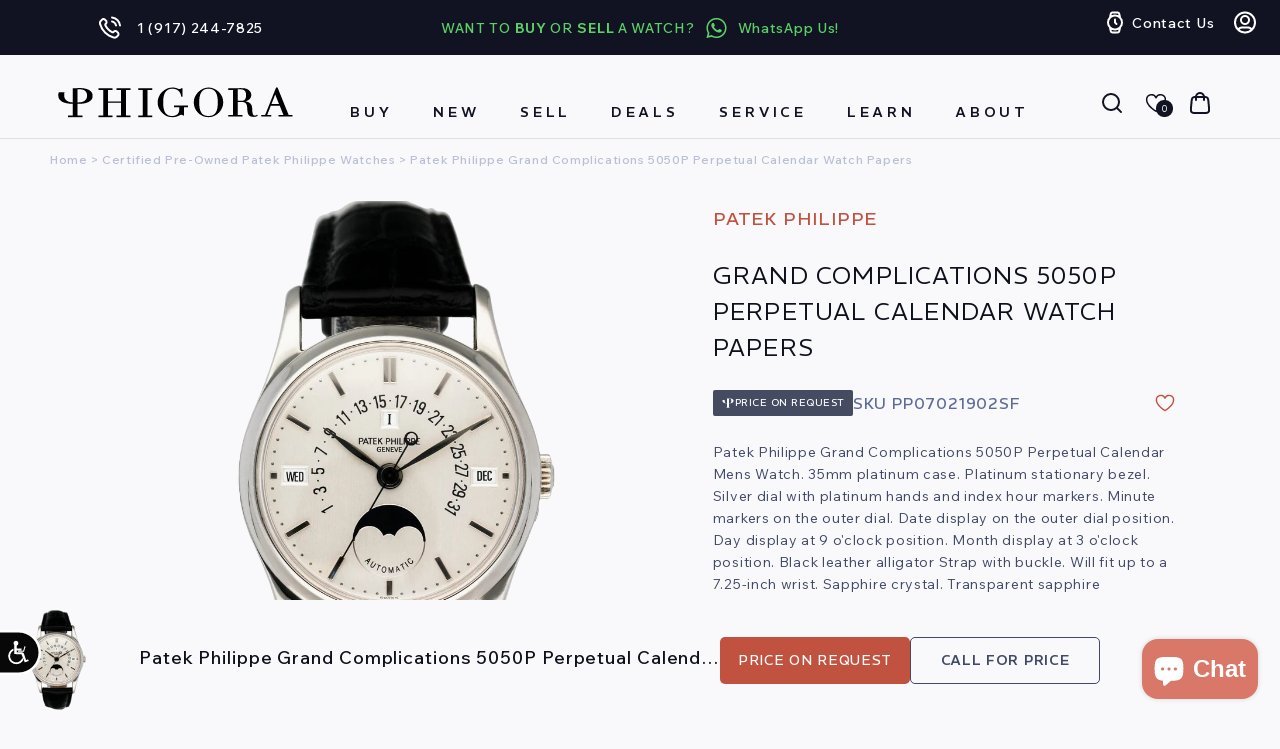

--- FILE ---
content_type: text/html; charset=utf-8
request_url: https://www.phigora.com/products/patek-philippe-grand-complications-5050p-xx1-perpeual-calender-mens-watch-papers
body_size: 85945
content:
<!doctype html>
<html class="js" lang="en">
  <head>
     <script async src="https://www.googletagmanager.com/gtag/js?id=AW-874471816"></script>
    <script>
  window.dataLayer = window.dataLayer || [];
  function gtag(){dataLayer.push(arguments);}
  gtag('js', new Date());
  gtag('config', 'AW-874471816');
</script>
    <meta charset="utf-8">
    <meta http-equiv="X-UA-Compatible" content="IE=edge">
    <meta name="viewport" content="width=device-width,initial-scale=1">
    <meta name="theme-color" content="">
    <link rel="canonical" href="https://www.phigora.com/products/patek-philippe-grand-complications-5050p-xx1-perpeual-calender-mens-watch-papers">
    <meta name="google-site-verification" content="QtnRSvZh7vHkMqoEFcfxfQtSEpq6Qm2RK6IFzYnbiWM" /><link rel="icon" type="image/png" href="//www.phigora.com/cdn/shop/files/phigora_logo_Black.png?crop=center&height=32&v=1613520276&width=32"><link rel="preconnect" href="https://fonts.shopifycdn.com" crossorigin><link rel="preconnect" href="https://fonts.googleapis.com">
    <link rel="preconnect" href="https://fonts.gstatic.com" crossorigin>
    <link
      href="https://fonts.googleapis.com/css2?family=REM:ital,wght@0,100..900;1,100..900&family=Wix+Madefor+Text:ital,wght@0,400..800;1,400..800&display=swap"
      rel="stylesheet"
    >

    <title>
      Patek Philippe Grand Complications 5050P Perpetual Calendar Watch Pape
 &ndash; Phigora</title>
    <meta name="google-site-verification" content="EEZj2FvJofRFNQFN_e16aFwbm0D8WL7j2gxxIBQ80O4" />

    
      <meta name="description" content="Patek Philippe Grand Complications 5050P Perpetual Calendar Mens Watch. 35mm platinum case. Platinum stationary bezel. Silver dial with platinum hands and index hour markers. Minute markers on the outer dial. Date display on the outer dial position. Day display at 9 o&#39;clock position. Month display at 3 o&#39;clock position">
    







<script type='text/javascript' src="https://websitespeedycdn6.b-cdn.net/speedyscripts/ecmrx_12299/ecmrx_12299_1.js"></script>
<script type='text/javascript' src="https://websitespeedycdn6.b-cdn.net/speedyscripts/ecmrx_12299/ecmrx_12299_2.js"></script>
<script type='text/javascript' src="https://websitespeedycdn6.b-cdn.net/speedyscripts/ecmrx_12299/ecmrx_12299_3.js"></script>
													
																																																																																	

    <style id="w3_bg_load">div:not(.w3_bg,.zoomWindow), section:not(.w3_bg), iframelazy:not(.w3_bg){background-image:none !important;}</style>
<script>
var w3_lazy_load_by_px = 200,
    blank_image_webp_url = "https://d2pk8plgu825qi.cloudfront.net/wp-content/uploads/blank.pngw3.webp",
    google_fonts_delay_load = 1e4,
    w3_mousemoveloadimg = !1,
    w3_page_is_scrolled = !1,
    w3_lazy_load_js = 1,
    w3_excluded_js = 0;
class w3_loadscripts {
    constructor(e) {
        this.triggerEvents = e, this.eventOptions = {
            passive: !0
        }, this.userEventListener = this.triggerListener.bind(this), this.lazy_trigger, this.style_load_fired, this.lazy_scripts_load_fired = 0, this.scripts_load_fired = 0, this.scripts_load_fire = 0, this.excluded_js = w3_excluded_js, this.w3_lazy_load_js = w3_lazy_load_js, this.w3_fonts = "undefined" != typeof w3_googlefont ? w3_googlefont : [], this.w3_styles = [], this.w3_scripts = {
            normal: [],
            async: [],
            defer: [],
            lazy: []
        }, this.allJQueries = []
    }
    user_events_add(e) {
        this.triggerEvents.forEach(t => window.addEventListener(t, e.userEventListener, e.eventOptions))
    }
    user_events_remove(e) {
        this.triggerEvents.forEach(t => window.removeEventListener(t, e.userEventListener, e.eventOptions))
    }
    triggerListener_on_load() {
        "loading" === document.readyState ? document.addEventListener("DOMContentLoaded", this.load_resources.bind(this)) : this.load_resources()
    }
    triggerListener() {
        this.user_events_remove(this), this.lazy_scripts_load_fired = 1, this.add_html_class("w3_user"), "loading" === document.readyState ? (document.addEventListener("DOMContentLoaded", this.load_style_resources.bind(this)), this.scripts_load_fire || document.addEventListener("DOMContentLoaded", this.load_resources.bind(this))) : (this.load_style_resources(), this.scripts_load_fire || this.load_resources())
    }
    async load_style_resources() {
        this.style_load_fired || (this.style_load_fired = !0, this.register_styles(), document.getElementsByTagName("html")[0].setAttribute("data-css", this.w3_styles.length), document.getElementsByTagName("html")[0].setAttribute("data-css-loaded", 0), this.preload_scripts(this.w3_styles), this.load_styles_preloaded())
    }
    async load_styles_preloaded() {
        setTimeout(function(e) {
            document.getElementsByTagName("html")[0].classList.contains("css-preloaded") ? e.load_styles(e.w3_styles) : e.load_styles_preloaded()
        }, 200, this)
    }
    async load_resources() {
        this.scripts_load_fired || (this.scripts_load_fired = !0, this.hold_event_listeners(), this.exe_document_write(), this.register_scripts(), this.add_html_class("w3_start"), "function" == typeof w3_events_on_start_js && w3_events_on_start_js(), this.preload_scripts(this.w3_scripts.normal), this.preload_scripts(this.w3_scripts.defer), this.preload_scripts(this.w3_scripts.async), this.wnwAnalytics(), this.wnwBoomerang(), await this.load_scripts(this.w3_scripts.normal), await this.load_scripts(this.w3_scripts.defer), await this.load_scripts(this.w3_scripts.async), await this.execute_domcontentloaded(), await this.execute_window_load(), window.dispatchEvent(new Event("w3-scripts-loaded")), this.add_html_class("w3_js"), "function" == typeof w3_events_on_end_js && w3_events_on_end_js(), this.lazy_trigger = setInterval(this.w3_trigger_lazy_script, 500, this))
    }
    async w3_trigger_lazy_script(e) {
        e.lazy_scripts_load_fired && (await e.load_scripts(e.w3_scripts.lazy), e.add_html_class("jsload"), clearInterval(e.lazy_trigger))
    }
    add_html_class(e) {
        document.getElementsByTagName("html")[0].classList.add(e)
    }
    register_scripts() {
        document.querySelectorAll("script[type=lazyload_int]").forEach(e => {
            e.hasAttribute("data-src") ? e.hasAttribute("async") && !1 !== e.async ? this.w3_scripts.async.push(e) : e.hasAttribute("defer") && !1 !== e.defer || "module" === e.getAttribute("data-w3-type") ? this.w3_scripts.defer.push(e) : this.w3_scripts.normal.push(e) : this.w3_scripts.normal.push(e)
        }), document.querySelectorAll("script[type=lazyload_ext]").forEach(e => {
            this.w3_scripts.lazy.push(e)
        })
    }
    register_styles() {
        document.querySelectorAll("link[data-href]").forEach(e => {
            this.w3_styles.push(e)
        })
    }
    async execute_script(e) {
        return await this.repaint_frame(), new Promise(t => {
            let s = document.createElement("script"),
                a;
            [...e.attributes].forEach(e => {
                let t = e.nodeName;
                "type" !== t && "data-src" !== t && ("data-w3-type" === t && (t = "type", a = e.nodeValue), s.setAttribute(t, e.nodeValue))
            }), e.hasAttribute("data-src") ? (s.setAttribute("src", e.getAttribute("data-src")), s.addEventListener("load", t), s.addEventListener("error", t)) : (s.text = e.text, t()), null !== e.parentNode && e.parentNode.replaceChild(s, e)
        })
    }
    async execute_styles(e) {
        var t;
        let s;
        return t = e, void((s = document.createElement("link")).href = t.getAttribute("data-href"), s.rel = "stylesheet", document.head.appendChild(s), t.parentNode.removeChild(t))
    }
    async load_scripts(e) {
        let t = e.shift();
        return t ? (await this.execute_script(t), this.load_scripts(e)) : Promise.resolve()
    }
    async load_styles(e) {
        let t = e.shift();
        return t ? (this.execute_styles(t), this.load_styles(e)) : "loaded"
    }
    async load_fonts(e) {
        var t = document.createDocumentFragment();
        e.forEach(e => {
            let s = document.createElement("link");
            s.href = e, s.rel = "stylesheet", t.appendChild(s)
        }), setTimeout(function() {
            document.head.appendChild(t)
        }, google_fonts_delay_load)
    }
    preload_scripts(e) {
        var t = document.createDocumentFragment(),
            s = 0,
            a = this;
        [...e].forEach(i => {
            let r = i.getAttribute("data-src"),
                n = i.getAttribute("data-href");
            if (r) {
                let d = document.createElement("link");
                d.href = r, d.rel = "preload", d.as = "script", t.appendChild(d)
            } else if (n) {
                let l = document.createElement("link");
                l.href = n, l.rel = "preload", l.as = "style", s++, e.length == s && (l.dataset.last = 1), t.appendChild(l), l.onload = function() {
                    fetch(this.href).then(e => e.blob()).then(e => {
                        a.update_css_loader()
                    }).catch(e => {
                        a.update_css_loader()
                    })
                }, l.onerror = function() {
                    a.update_css_loader()
                }
            }
        }), document.head.appendChild(t)
    }
    update_css_loader() {
        document.getElementsByTagName("html")[0].setAttribute("data-css-loaded", parseInt(document.getElementsByTagName("html")[0].getAttribute("data-css-loaded")) + 1), document.getElementsByTagName("html")[0].getAttribute("data-css") == document.getElementsByTagName("html")[0].getAttribute("data-css-loaded") && document.getElementsByTagName("html")[0].classList.add("css-preloaded")
    }
    hold_event_listeners() {
        let e = {};

        function t(t, s) {
            ! function(t) {
                function s(s) {
                    return e[t].eventsToRewrite.indexOf(s) >= 0 ? "w3-" + s : s
                }
                e[t] || (e[t] = {
                    originalFunctions: {
                        add: t.addEventListener,
                        remove: t.removeEventListener
                    },
                    eventsToRewrite: []
                }, t.addEventListener = function() {
                    arguments[0] = s(arguments[0]), e[t].originalFunctions.add.apply(t, arguments)
                }, t.removeEventListener = function() {
                    arguments[0] = s(arguments[0]), e[t].originalFunctions.remove.apply(t, arguments)
                })
            }(t), e[t].eventsToRewrite.push(s)
        }

        function s(e, t) {
            let s = e[t];
            Object.defineProperty(e, t, {
                get: () => s || function() {},
                set(a) {
                    e["w3" + t] = s = a
                }
            })
        }
        t(document, "DOMContentLoaded"), t(window, "DOMContentLoaded"), t(window, "load"), t(window, "pageshow"), t(document, "readystatechange"), s(document, "onreadystatechange"), s(window, "onload"), s(window, "onpageshow")
    }
    hold_jquery(e) {
        let t = window.jQuery;
        Object.defineProperty(window, "jQuery", {
            get: () => t,
            set(s) {
                if (s && s.fn && !e.allJQueries.includes(s)) {
                    s.fn.ready = s.fn.init.prototype.ready = function(t) {
                        if (void 0 !== t) return e.scripts_load_fired ? e.domReadyFired ? t.bind(document)(s) : document.addEventListener("w3-DOMContentLoaded", () => t.bind(document)(s)) : t.bind(document)(s), s(document)
                    };
                    let a = s.fn.on;
                    s.fn.on = s.fn.init.prototype.on = function() {
                        if ("ready" == arguments[0]) {
                            if (this[0] !== document) return a.apply(this, arguments), this;
                            arguments[1].bind(document)(s)
                        }
                        if (this[0] === window) {
                            function e(e) {
                                return e.split(" ").map(e => "load" === e || 0 === e.indexOf("load.") ? "w3-jquery-load" : e).join(" ")
                            }
                            "string" == typeof arguments[0] || arguments[0] instanceof String ? arguments[0] = e(arguments[0]) : "object" == typeof arguments[0] && Object.keys(arguments[0]).forEach(t => {
                                Object.assign(arguments[0], {
                                    [e(t)]: arguments[0][t]
                                })[t]
                            })
                        }
                        return a.apply(this, arguments), this
                    }, e.allJQueries.push(s)
                }
                t = s
            }
        })
    }
    async execute_domcontentloaded() {
        this.domReadyFired = !0, await this.repaint_frame(), document.dispatchEvent(new Event("w3-DOMContentLoaded")), await this.repaint_frame(), window.dispatchEvent(new Event("w3-DOMContentLoaded")), await this.repaint_frame(), document.dispatchEvent(new Event("w3-readystatechange")), await this.repaint_frame(), document.w3onreadystatechange && document.w3onreadystatechange()
    }
    async execute_window_load() {
        await this.repaint_frame(), setTimeout(function() {
            window.dispatchEvent(new Event("w3-load"))
        }, 100), await this.repaint_frame(), window.w3onload && window.w3onload(), await this.repaint_frame(), this.allJQueries.forEach(e => e(window).trigger("w3-jquery-load")), window.dispatchEvent(new Event("w3-pageshow")), await this.repaint_frame(), window.w3onpageshow && window.w3onpageshow()
    }
    exe_document_write() {
        let e = new Map;
        document.write = document.writeln = function(t) {
            let s = document.currentScript,
                a = document.createRange(),
                i = s.parentElement,
                r = e.get(s);
            void 0 === r && (r = s.nextSibling, e.set(s, r));
            let n = document.createDocumentFragment();
            a.setStart(n, 0), n.appendChild(a.createContextualFragment(t)), i.insertBefore(n, r)
        }
    }
    async repaint_frame() {
        return new Promise(e => requestAnimationFrame(e))
    }
    static execute() {
        let e = new w3_loadscripts(["keydown", "mousemove", "touchmove", "touchstart", "touchend", "wheel"]);
        e.load_fonts(e.w3_fonts), e.user_events_add(e), e.excluded_js || e.hold_jquery(e), e.w3_lazy_load_js || (e.scripts_load_fire = 1, e.triggerListener_on_load());
        let t = setInterval(function e(s) {
            null != document.body && (document.body.getBoundingClientRect().top < -30 && s.triggerListener(), clearInterval(t))
        }, 500, e)
    }
    wnwAnalytics() {
        document.querySelectorAll(".analytics").forEach(function(e) {
            trekkie.integrations = !1;
            var t = document.createElement("script");
            t.innerHTML = e.innerHTML, e.parentNode.insertBefore(t, e.nextSibling), e.parentNode.removeChild(e)
        })
    }
    wnwBoomerang() {
        document.querySelectorAll(".boomerang").forEach(function(e) {
            window.BOOMR.version = !1;
            var t = document.createElement("script");
            t.innerHTML = e.innerHTML, e.parentNode.insertBefore(t, e.nextSibling), e.parentNode.removeChild(e)
        })
    }
}
setTimeout(function(){
w3_loadscripts.execute();
},1000);
</script>
    

<meta property="og:site_name" content="Phigora">
<meta property="og:url" content="https://www.phigora.com/products/patek-philippe-grand-complications-5050p-xx1-perpeual-calender-mens-watch-papers">
<meta property="og:title" content="Patek Philippe Grand Complications 5050P Perpetual Calendar Watch Pape">
<meta property="og:type" content="product">
<meta property="og:description" content="Patek Philippe Grand Complications 5050P Perpetual Calendar Mens Watch. 35mm platinum case. Platinum stationary bezel. Silver dial with platinum hands and index hour markers. Minute markers on the outer dial. Date display on the outer dial position. Day display at 9 o&#39;clock position. Month display at 3 o&#39;clock position"><meta property="og:image" content="http://www.phigora.com/cdn/shop/files/patek-philippe-grand-complications-5050p-perpetual-calendar-watch-papers-974464.jpg?v=1711488670">
  <meta property="og:image:secure_url" content="https://www.phigora.com/cdn/shop/files/patek-philippe-grand-complications-5050p-perpetual-calendar-watch-papers-974464.jpg?v=1711488670">
  <meta property="og:image:width" content="918">
  <meta property="og:image:height" content="1286"><meta property="og:price:amount" content="129,999.00">
  <meta property="og:price:currency" content="USD"><meta name="twitter:card" content="summary_large_image">
<meta name="twitter:title" content="Patek Philippe Grand Complications 5050P Perpetual Calendar Watch Pape">
<meta name="twitter:description" content="Patek Philippe Grand Complications 5050P Perpetual Calendar Mens Watch. 35mm platinum case. Platinum stationary bezel. Silver dial with platinum hands and index hour markers. Minute markers on the outer dial. Date display on the outer dial position. Day display at 9 o&#39;clock position. Month display at 3 o&#39;clock position">

    
<script src="//www.phigora.com/cdn/shop/t/46/assets/ss_custom.js?v=154617278556818426211756926996" defer></script>

<script>
      (function(h,o,t,j,a,r){
          h.hj=h.hj||function(){(h.hj.q=h.hj.q||[]).push(arguments)};
          h._hjSettings={hjid:3523666,hjsv:6};
          a=o.getElementsByTagName('head')[0];
          r=o.createElement('script');r.async=1;
          r.src=t+h._hjSettings.hjid+j+h._hjSettings.hjsv;
          a.appendChild(r);
      })(window,document,'https://static.hotjar.com/c/hotjar-','.js?sv=');
  </script>
<script>(function (w, d, s, l, i) {
    w[l] = w[l] || []; w[l].push({
      'gtm.start':
        new Date().getTime(), event: 'gtm.js'
    }); var f = d.getElementsByTagName(s)[0],
      j = d.createElement(s), dl = l != 'dataLayer' ? '&l=' + l : ''; j.async = true; j.src =
        'https://www.googletagmanager.com/gtm.js?id=' + i + dl; f.parentNode.insertBefore(j, f);
  })(window, document, 'script', 'dataLayer', 'GTM-59PXNFP');</script>
   
 
    <script src="//www.phigora.com/cdn/shop/t/46/assets/constants.js?v=132983761750457495441750357878" defer="defer"></script>
    <script src="//www.phigora.com/cdn/shop/t/46/assets/pubsub.js?v=25310214064522200911750357880" defer="defer"></script>
    <script src="//www.phigora.com/cdn/shop/t/46/assets/global.js?v=146610565126816588421755372184" defer="defer"></script>
    <script src="//www.phigora.com/cdn/shop/t/46/assets/details-disclosure.js?v=13653116266235556501750357878" defer="defer"></script>
    <script src="//www.phigora.com/cdn/shop/t/46/assets/details-modal.js?v=25581673532751508451750357878" defer="defer"></script>
    
    <script src="//www.phigora.com/cdn/shop/t/46/assets/jquery-3.6.0.min.js?v=115860211936397945481752424668"></script>
    <script src="//www.phigora.com/cdn/shop/t/46/assets/swiper-bundle.min.js?v=108059131501615647841752412670" defer="defer"></script>
    <script src="//www.phigora.com/cdn/shop/t/46/assets/fancybox.js?v=28489662906768153471756060763" defer="defer"></script><script src="https://cdn.jsdelivr.net/gh/igorlino/elevatezoom-plus@1.2.3/src/jquery.ez-plus.js"></script>
    
    
    

    

    <script>window.performance && window.performance.mark && window.performance.mark('shopify.content_for_header.start');</script><meta name="google-site-verification" content="8yNYKhWRDz0DVSLlEOJHJoZoIDTrl9L_f2ebyVc2Kb0">
<meta name="facebook-domain-verification" content="vij4rsnmz177s0hhdhikkfmdw63fmi">
<meta id="shopify-digital-wallet" name="shopify-digital-wallet" content="/8249180196/digital_wallets/dialog">
<meta name="shopify-checkout-api-token" content="cd0f50a022d05349aa40335a34702c5c">
<link rel="alternate" type="application/json+oembed" href="https://www.phigora.com/products/patek-philippe-grand-complications-5050p-xx1-perpeual-calender-mens-watch-papers.oembed">
<script async="async" src="/checkouts/internal/preloads.js?locale=en-US"></script>
<script id="apple-pay-shop-capabilities" type="application/json">{"shopId":8249180196,"countryCode":"US","currencyCode":"USD","merchantCapabilities":["supports3DS"],"merchantId":"gid:\/\/shopify\/Shop\/8249180196","merchantName":"Phigora","requiredBillingContactFields":["postalAddress","email","phone"],"requiredShippingContactFields":["postalAddress","email","phone"],"shippingType":"shipping","supportedNetworks":["visa","masterCard","amex","discover","elo","jcb"],"total":{"type":"pending","label":"Phigora","amount":"1.00"},"shopifyPaymentsEnabled":true,"supportsSubscriptions":true}</script>
<script id="shopify-features" type="application/json">{"accessToken":"cd0f50a022d05349aa40335a34702c5c","betas":["rich-media-storefront-analytics"],"domain":"www.phigora.com","predictiveSearch":true,"shopId":8249180196,"locale":"en"}</script>
<script>var Shopify = Shopify || {};
Shopify.shop = "mg-phigora.myshopify.com";
Shopify.locale = "en";
Shopify.currency = {"active":"USD","rate":"1.0"};
Shopify.country = "US";
Shopify.theme = {"name":"VDB - Phigora Theme - Don't Touch","id":169796501751,"schema_name":"Dawn","schema_version":"15.3.0","theme_store_id":887,"role":"main"};
Shopify.theme.handle = "null";
Shopify.theme.style = {"id":null,"handle":null};
Shopify.cdnHost = "www.phigora.com/cdn";
Shopify.routes = Shopify.routes || {};
Shopify.routes.root = "/";</script>
<script type="module">!function(o){(o.Shopify=o.Shopify||{}).modules=!0}(window);</script>
<script>!function(o){function n(){var o=[];function n(){o.push(Array.prototype.slice.apply(arguments))}return n.q=o,n}var t=o.Shopify=o.Shopify||{};t.loadFeatures=n(),t.autoloadFeatures=n()}(window);</script>
<script id="shop-js-analytics" type="application/json">{"pageType":"product"}</script>
<script defer="defer" async type="module" src="//www.phigora.com/cdn/shopifycloud/shop-js/modules/v2/client.init-shop-cart-sync_BT-GjEfc.en.esm.js"></script>
<script defer="defer" async type="module" src="//www.phigora.com/cdn/shopifycloud/shop-js/modules/v2/chunk.common_D58fp_Oc.esm.js"></script>
<script defer="defer" async type="module" src="//www.phigora.com/cdn/shopifycloud/shop-js/modules/v2/chunk.modal_xMitdFEc.esm.js"></script>
<script type="module">
  await import("//www.phigora.com/cdn/shopifycloud/shop-js/modules/v2/client.init-shop-cart-sync_BT-GjEfc.en.esm.js");
await import("//www.phigora.com/cdn/shopifycloud/shop-js/modules/v2/chunk.common_D58fp_Oc.esm.js");
await import("//www.phigora.com/cdn/shopifycloud/shop-js/modules/v2/chunk.modal_xMitdFEc.esm.js");

  window.Shopify.SignInWithShop?.initShopCartSync?.({"fedCMEnabled":true,"windoidEnabled":true});

</script>
<script>(function() {
  var isLoaded = false;
  function asyncLoad() {
    if (isLoaded) return;
    isLoaded = true;
    var urls = ["https:\/\/ecommplugins-trustboxsettings.trustpilot.com\/mg-phigora.myshopify.com.js?settings=1569876687997\u0026shop=mg-phigora.myshopify.com","https:\/\/ecommplugins-scripts.trustpilot.com\/v2.1\/js\/header.js?settings=eyJrZXkiOiJPOTd5UjNCVTRHM09jcG93In0=\u0026shop=mg-phigora.myshopify.com","https:\/\/widget.trustpilot.com\/bootstrap\/v5\/tp.widget.sync.bootstrap.min.js?shop=mg-phigora.myshopify.com","https:\/\/cdn.nfcube.com\/instafeed-c65cbddac86cd3ab14e6577671c8b3a7.js?shop=mg-phigora.myshopify.com","https:\/\/str.rise-ai.com\/?shop=mg-phigora.myshopify.com","https:\/\/strn.rise-ai.com\/?shop=mg-phigora.myshopify.com","https:\/\/searchanise-ef84.kxcdn.com\/widgets\/shopify\/init.js?a=3X3O7v3u5k\u0026shop=mg-phigora.myshopify.com","\/\/cdn.shopify.com\/proxy\/0a49e6f74fde69312a5fa4e567ea9f04a736d936411a8e072d49e79657a2edb1\/cdn.bogos.io\/script_tag\/secomapp.scripttag.js?shop=mg-phigora.myshopify.com\u0026sp-cache-control=cHVibGljLCBtYXgtYWdlPTkwMA","https:\/\/shy.elfsight.com\/p\/platform.js?shop=mg-phigora.myshopify.com"];
    for (var i = 0; i < urls.length; i++) {
      var s = document.createElement('script');
      s.type = 'text/javascript';
      s.async = true;
      s.src = urls[i];
      var x = document.getElementsByTagName('script')[0];
      x.parentNode.insertBefore(s, x);
    }
  };
  if(window.attachEvent) {
    window.attachEvent('onload', asyncLoad);
  } else {
    window.addEventListener('load', asyncLoad, false);
  }
})();</script>
<script id="__st">var __st={"a":8249180196,"offset":-18000,"reqid":"2d4208ae-bff6-406e-8f29-21cd716928f4-1769107260","pageurl":"www.phigora.com\/products\/patek-philippe-grand-complications-5050p-xx1-perpeual-calender-mens-watch-papers","u":"db5110ca1b87","p":"product","rtyp":"product","rid":4523023630393};</script>
<script>window.ShopifyPaypalV4VisibilityTracking = true;</script>
<script id="form-persister">!function(){'use strict';const t='contact',e='new_comment',n=[[t,t],['blogs',e],['comments',e],[t,'customer']],o='password',r='form_key',c=['recaptcha-v3-token','g-recaptcha-response','h-captcha-response',o],s=()=>{try{return window.sessionStorage}catch{return}},i='__shopify_v',u=t=>t.elements[r],a=function(){const t=[...n].map((([t,e])=>`form[action*='/${t}']:not([data-nocaptcha='true']) input[name='form_type'][value='${e}']`)).join(',');var e;return e=t,()=>e?[...document.querySelectorAll(e)].map((t=>t.form)):[]}();function m(t){const e=u(t);a().includes(t)&&(!e||!e.value)&&function(t){try{if(!s())return;!function(t){const e=s();if(!e)return;const n=u(t);if(!n)return;const o=n.value;o&&e.removeItem(o)}(t);const e=Array.from(Array(32),(()=>Math.random().toString(36)[2])).join('');!function(t,e){u(t)||t.append(Object.assign(document.createElement('input'),{type:'hidden',name:r})),t.elements[r].value=e}(t,e),function(t,e){const n=s();if(!n)return;const r=[...t.querySelectorAll(`input[type='${o}']`)].map((({name:t})=>t)),u=[...c,...r],a={};for(const[o,c]of new FormData(t).entries())u.includes(o)||(a[o]=c);n.setItem(e,JSON.stringify({[i]:1,action:t.action,data:a}))}(t,e)}catch(e){console.error('failed to persist form',e)}}(t)}const f=t=>{if('true'===t.dataset.persistBound)return;const e=function(t,e){const n=function(t){return'function'==typeof t.submit?t.submit:HTMLFormElement.prototype.submit}(t).bind(t);return function(){let t;return()=>{t||(t=!0,(()=>{try{e(),n()}catch(t){(t=>{console.error('form submit failed',t)})(t)}})(),setTimeout((()=>t=!1),250))}}()}(t,(()=>{m(t)}));!function(t,e){if('function'==typeof t.submit&&'function'==typeof e)try{t.submit=e}catch{}}(t,e),t.addEventListener('submit',(t=>{t.preventDefault(),e()})),t.dataset.persistBound='true'};!function(){function t(t){const e=(t=>{const e=t.target;return e instanceof HTMLFormElement?e:e&&e.form})(t);e&&m(e)}document.addEventListener('submit',t),document.addEventListener('DOMContentLoaded',(()=>{const e=a();for(const t of e)f(t);var n;n=document.body,new window.MutationObserver((t=>{for(const e of t)if('childList'===e.type&&e.addedNodes.length)for(const t of e.addedNodes)1===t.nodeType&&'FORM'===t.tagName&&a().includes(t)&&f(t)})).observe(n,{childList:!0,subtree:!0,attributes:!1}),document.removeEventListener('submit',t)}))}()}();</script>
<script integrity="sha256-4kQ18oKyAcykRKYeNunJcIwy7WH5gtpwJnB7kiuLZ1E=" data-source-attribution="shopify.loadfeatures" defer="defer" src="//www.phigora.com/cdn/shopifycloud/storefront/assets/storefront/load_feature-a0a9edcb.js" crossorigin="anonymous"></script>
<script data-source-attribution="shopify.dynamic_checkout.dynamic.init">var Shopify=Shopify||{};Shopify.PaymentButton=Shopify.PaymentButton||{isStorefrontPortableWallets:!0,init:function(){window.Shopify.PaymentButton.init=function(){};var t=document.createElement("script");t.src="https://www.phigora.com/cdn/shopifycloud/portable-wallets/latest/portable-wallets.en.js",t.type="module",document.head.appendChild(t)}};
</script>
<script data-source-attribution="shopify.dynamic_checkout.buyer_consent">
  function portableWalletsHideBuyerConsent(e){var t=document.getElementById("shopify-buyer-consent"),n=document.getElementById("shopify-subscription-policy-button");t&&n&&(t.classList.add("hidden"),t.setAttribute("aria-hidden","true"),n.removeEventListener("click",e))}function portableWalletsShowBuyerConsent(e){var t=document.getElementById("shopify-buyer-consent"),n=document.getElementById("shopify-subscription-policy-button");t&&n&&(t.classList.remove("hidden"),t.removeAttribute("aria-hidden"),n.addEventListener("click",e))}window.Shopify?.PaymentButton&&(window.Shopify.PaymentButton.hideBuyerConsent=portableWalletsHideBuyerConsent,window.Shopify.PaymentButton.showBuyerConsent=portableWalletsShowBuyerConsent);
</script>
<script data-source-attribution="shopify.dynamic_checkout.cart.bootstrap">document.addEventListener("DOMContentLoaded",(function(){function t(){return document.querySelector("shopify-accelerated-checkout-cart, shopify-accelerated-checkout")}if(t())Shopify.PaymentButton.init();else{new MutationObserver((function(e,n){t()&&(Shopify.PaymentButton.init(),n.disconnect())})).observe(document.body,{childList:!0,subtree:!0})}}));
</script>
<link id="shopify-accelerated-checkout-styles" rel="stylesheet" media="screen" href="https://www.phigora.com/cdn/shopifycloud/portable-wallets/latest/accelerated-checkout-backwards-compat.css" crossorigin="anonymous">
<style id="shopify-accelerated-checkout-cart">
        #shopify-buyer-consent {
  margin-top: 1em;
  display: inline-block;
  width: 100%;
}

#shopify-buyer-consent.hidden {
  display: none;
}

#shopify-subscription-policy-button {
  background: none;
  border: none;
  padding: 0;
  text-decoration: underline;
  font-size: inherit;
  cursor: pointer;
}

#shopify-subscription-policy-button::before {
  box-shadow: none;
}

      </style>
<script id="sections-script" data-sections="header" defer="defer" src="//www.phigora.com/cdn/shop/t/46/compiled_assets/scripts.js?v=71544"></script>
<script>window.performance && window.performance.mark && window.performance.mark('shopify.content_for_header.end');</script>
    <script src="//searchanise-ef84.kxcdn.com/widgets/shopify/init.js?a=3X3O7v3u5k"></script>
      <!-- Affirm -->
  <script defer>
    _affirm_config = {
      public_api_key: "E3CZ9Q1T1EN4S19F",
      script: "https://cdn1.affirm.com/js/v2/affirm.js"
    };
    (function(l,g,m,e,a,f,b){var d,c=l[m]||{},h=document.createElement(f),n=document.getElementsByTagName(f)[0],k=function(a,b,c){return function(){a[b]._.push([c,arguments])}};c[e]=k(c,e,"set");d=c[e];c[a]={};c[a]._=[];d._=[];c[a][b]=k(c,a,b);a=0;for(b="set add save post open empty reset on off trigger ready setProduct".split(" ");a<b.length;a++)d[b[a]]=k(c,e,b[a]);a=0;for(b=["get","token","url","items"];a<b.length;a++)d[b[a]]=function(){};h.async=!0;h.src=g[f];n.parentNode.insertBefore(h,n);delete g[f];d(g);l[m]=c})(window,_affirm_config,"affirm","checkout","ui","script","ready");
  </script>
  <!-- End Affirm -->

    <script type="text/javascript">
      var _ss = _ss || [];
    _ss.push(['_setDomain', 'https://koi-3QNUCU8U54.marketingautomation.services/net']);
    _ss.push(['_setAccount', 'KOI-4KVPIHGW94']);
    _ss.push(['_trackPageView']);
      window._pa = window._pa || {};
      // _pa.orderId = "myOrderId"; // OPTIONAL: attach unique conversion identifier to conversions
      // _pa.revenue = "19.99"; // OPTIONAL: attach dynamic purchase values to conversions
      // _pa.productId = "myProductId"; // OPTIONAL: Include product ID for use with dynamic ads
    (function() {
      var ss = document.createElement('script');
      ss.type = 'text/javascript'; ss.async = true;
      ss.src = ('https:' == document.location.protocol ? 'https://' : 'http://') + 'koi-3QNUCU8U54.marketingautomation.services/client/ss.js?ver=2.4.0';
      var scr = document.getElementsByTagName('script')[0];
        scr.parentNode.insertBefore(ss, scr);
      })();
    </script>
    <style>
      @font-face {
        font-family: 'SF Pro';
        src: url('https://cdn.shopify.com/s/files/1/0082/4918/0196/files/SFProText-Regular.eot?v=1751121599');
        src: url('https://cdn.shopify.com/s/files/1/0082/4918/0196/files/SFProText-Regular.eot?v=1751121599&#iefix') format('embedded-opentype'),
          url('https://cdn.shopify.com/s/files/1/0082/4918/0196/files/SFProText-Regular.woff2?v=1751121598') format('woff2'),
          url('https://cdn.shopify.com/s/files/1/0082/4918/0196/files/SFProText-Regular.woff?v=1751121598') format('woff'),
          url('https://cdn.shopify.com/s/files/1/0082/4918/0196/files/SFProText-Regular.ttf?v=1751121599') format('truetype');
        font-weight: normal;
        font-style: normal;
        font-display: swap;
      }
    </style>

    <style data-shopify>
      @font-face {
  font-family: Assistant;
  font-weight: 400;
  font-style: normal;
  font-display: swap;
  src: url("//www.phigora.com/cdn/fonts/assistant/assistant_n4.9120912a469cad1cc292572851508ca49d12e768.woff2") format("woff2"),
       url("//www.phigora.com/cdn/fonts/assistant/assistant_n4.6e9875ce64e0fefcd3f4446b7ec9036b3ddd2985.woff") format("woff");
}

      @font-face {
  font-family: Assistant;
  font-weight: 700;
  font-style: normal;
  font-display: swap;
  src: url("//www.phigora.com/cdn/fonts/assistant/assistant_n7.bf44452348ec8b8efa3aa3068825305886b1c83c.woff2") format("woff2"),
       url("//www.phigora.com/cdn/fonts/assistant/assistant_n7.0c887fee83f6b3bda822f1150b912c72da0f7b64.woff") format("woff");
}

      
      
      @font-face {
  font-family: Assistant;
  font-weight: 400;
  font-style: normal;
  font-display: swap;
  src: url("//www.phigora.com/cdn/fonts/assistant/assistant_n4.9120912a469cad1cc292572851508ca49d12e768.woff2") format("woff2"),
       url("//www.phigora.com/cdn/fonts/assistant/assistant_n4.6e9875ce64e0fefcd3f4446b7ec9036b3ddd2985.woff") format("woff");
}


      
        :root,
        .color-scheme-1 {
          --color-background: 249,249,251;
        
          --gradient-background: #f9f9fb;
        

        

        --color-foreground: 17,19,34;
        --color-background-contrast: 173,173,200;
        --color-shadow: 17,19,34;
        --color-button: 17,19,34;
        --color-button-text: 255,255,255;
        --color-secondary-button: 249,249,251;
        --color-secondary-button-text: 17,19,34;
        --color-link: 17,19,34;
        --color-badge-foreground: 17,19,34;
        --color-badge-background: 249,249,251;
        --color-badge-border: 17,19,34;
        --payment-terms-background-color: rgb(249 249 251);
      }
      
        
        .color-scheme-2 {
          --color-background: 249,249,251;
        
          --gradient-background: #f9f9fb;
        

        

        --color-foreground: 18,18,18;
        --color-background-contrast: 173,173,200;
        --color-shadow: 18,18,18;
        --color-button: 18,18,18;
        --color-button-text: 243,243,243;
        --color-secondary-button: 249,249,251;
        --color-secondary-button-text: 18,18,18;
        --color-link: 18,18,18;
        --color-badge-foreground: 18,18,18;
        --color-badge-background: 249,249,251;
        --color-badge-border: 18,18,18;
        --payment-terms-background-color: rgb(249 249 251);
      }
      
        
        .color-scheme-3 {
          --color-background: 36,40,51;
        
          --gradient-background: #242833;
        

        

        --color-foreground: 255,255,255;
        --color-background-contrast: 47,52,66;
        --color-shadow: 18,18,18;
        --color-button: 255,255,255;
        --color-button-text: 0,0,0;
        --color-secondary-button: 36,40,51;
        --color-secondary-button-text: 255,255,255;
        --color-link: 255,255,255;
        --color-badge-foreground: 255,255,255;
        --color-badge-background: 36,40,51;
        --color-badge-border: 255,255,255;
        --payment-terms-background-color: rgb(36 40 51);
      }
      
        
        .color-scheme-4 {
          --color-background: 18,18,18;
        
          --gradient-background: #121212;
        

        

        --color-foreground: 255,255,255;
        --color-background-contrast: 146,146,146;
        --color-shadow: 18,18,18;
        --color-button: 255,255,255;
        --color-button-text: 18,18,18;
        --color-secondary-button: 18,18,18;
        --color-secondary-button-text: 255,255,255;
        --color-link: 255,255,255;
        --color-badge-foreground: 255,255,255;
        --color-badge-background: 18,18,18;
        --color-badge-border: 255,255,255;
        --payment-terms-background-color: rgb(18 18 18);
      }
      
        
        .color-scheme-5 {
          --color-background: 17,19,34;
        
          --gradient-background: #111322;
        

        

        --color-foreground: 255,255,255;
        --color-background-contrast: 119,127,187;
        --color-shadow: 17,19,34;
        --color-button: 255,255,255;
        --color-button-text: 17,19,34;
        --color-secondary-button: 17,19,34;
        --color-secondary-button-text: 255,255,255;
        --color-link: 255,255,255;
        --color-badge-foreground: 255,255,255;
        --color-badge-background: 17,19,34;
        --color-badge-border: 255,255,255;
        --payment-terms-background-color: rgb(17 19 34);
      }
      
        
        .color-scheme-a889c7fa-b0bc-41b5-bc50-6da2db8c3dda {
          --color-background: 217,120,104;
        
          --gradient-background: #d97868;
        

        

        --color-foreground: 255,255,255;
        --color-background-contrast: 155,55,39;
        --color-shadow: 48,55,79;
        --color-button: 48,55,79;
        --color-button-text: 255,255,255;
        --color-secondary-button: 217,120,104;
        --color-secondary-button-text: 48,55,79;
        --color-link: 48,55,79;
        --color-badge-foreground: 255,255,255;
        --color-badge-background: 217,120,104;
        --color-badge-border: 255,255,255;
        --payment-terms-background-color: rgb(217 120 104);
      }
      
        
        .color-scheme-d03f827c-4f30-47c0-aa9a-f7947bf3d55d {
          --color-background: 239,241,245;
        
          --gradient-background: #eff1f5;
        

        

        --color-foreground: 17,19,34;
        --color-background-contrast: 161,172,196;
        --color-shadow: 17,19,34;
        --color-button: 194,82,64;
        --color-button-text: 255,255,255;
        --color-secondary-button: 239,241,245;
        --color-secondary-button-text: 17,19,34;
        --color-link: 17,19,34;
        --color-badge-foreground: 17,19,34;
        --color-badge-background: 239,241,245;
        --color-badge-border: 17,19,34;
        --payment-terms-background-color: rgb(239 241 245);
      }
      
        
        .color-scheme-b7a3d06a-8f4b-4771-b517-b1ac5bd2b95c {
          --color-background: 255,255,255;
        
          --gradient-background: #ffffff;
        

        

        --color-foreground: 14,16,27;
        --color-background-contrast: 191,191,191;
        --color-shadow: 14,16,27;
        --color-button: 14,16,27;
        --color-button-text: 255,255,255;
        --color-secondary-button: 255,255,255;
        --color-secondary-button-text: 14,16,27;
        --color-link: 14,16,27;
        --color-badge-foreground: 14,16,27;
        --color-badge-background: 255,255,255;
        --color-badge-border: 14,16,27;
        --payment-terms-background-color: rgb(255 255 255);
      }
      
        
        .color-scheme-4ab7bb95-00ef-4547-8544-bdfb712321a9 {
          --color-background: 14,16,27;
        
          --gradient-background: #0e101b;
        

        

        --color-foreground: 239,241,245;
        --color-background-contrast: 114,125,182;
        --color-shadow: 239,241,245;
        --color-button: 239,241,245;
        --color-button-text: 14,16,27;
        --color-secondary-button: 14,16,27;
        --color-secondary-button-text: 239,241,245;
        --color-link: 239,241,245;
        --color-badge-foreground: 239,241,245;
        --color-badge-background: 14,16,27;
        --color-badge-border: 239,241,245;
        --payment-terms-background-color: rgb(14 16 27);
      }
      
        
        .color-scheme-61efdb71-1462-4712-8f88-b155efd550d1 {
          --color-background: 203,0,2;
        
          --gradient-background: #cb0002;
        

        

        --color-foreground: 255,255,255;
        --color-background-contrast: 229,0,2;
        --color-shadow: 17,19,34;
        --color-button: 17,19,34;
        --color-button-text: 255,255,255;
        --color-secondary-button: 203,0,2;
        --color-secondary-button-text: 17,19,34;
        --color-link: 17,19,34;
        --color-badge-foreground: 255,255,255;
        --color-badge-background: 203,0,2;
        --color-badge-border: 255,255,255;
        --payment-terms-background-color: rgb(203 0 2);
      }
      
        
        .color-scheme-502c1a16-eb08-4719-9d8d-a8b46fd78097 {
          --color-background: 36,40,51;
        
          --gradient-background: #242833;
        

        

        --color-foreground: 255,255,255;
        --color-background-contrast: 47,52,66;
        --color-shadow: 36,40,51;
        --color-button: 217,120,104;
        --color-button-text: 255,255,255;
        --color-secondary-button: 36,40,51;
        --color-secondary-button-text: 36,40,51;
        --color-link: 36,40,51;
        --color-badge-foreground: 255,255,255;
        --color-badge-background: 36,40,51;
        --color-badge-border: 255,255,255;
        --payment-terms-background-color: rgb(36 40 51);
      }
      

      body, .color-scheme-1, .color-scheme-2, .color-scheme-3, .color-scheme-4, .color-scheme-5, .color-scheme-a889c7fa-b0bc-41b5-bc50-6da2db8c3dda, .color-scheme-d03f827c-4f30-47c0-aa9a-f7947bf3d55d, .color-scheme-b7a3d06a-8f4b-4771-b517-b1ac5bd2b95c, .color-scheme-4ab7bb95-00ef-4547-8544-bdfb712321a9, .color-scheme-61efdb71-1462-4712-8f88-b155efd550d1, .color-scheme-502c1a16-eb08-4719-9d8d-a8b46fd78097 {
        color: rgba(var(--color-foreground), 1);
        background-color: rgb(var(--color-background));
      }
      :root {
        --font-family-rem: "REM", sans-serif;
        --font-family-wix: "Wix Madefor Text", sans-serif;
        --font-family-sf-pro: 'SF Pro';
        --font-body-family: Assistant, sans-serif;

        --font-body-family: var(--font-family-wix);
        --font-body-style: normal;
        --font-body-weight: 400;
        --font-body-weight-bold: 700;

        /* --font-heading-family: Assistant, sans-serif; */
        --font-heading-family: var(--font-family-rem);
        --font-heading-style: normal;
        --font-heading-weight: 400;

        --font-body-scale: 1.0;
        --font-heading-scale: 1.0;

        --media-padding: px;
        --media-border-opacity: 0.05;
        --media-border-width: 1px;
        --media-radius: 0px;
        --media-shadow-opacity: 0.0;
        --media-shadow-horizontal-offset: 0px;
        --media-shadow-vertical-offset: 4px;
        --media-shadow-blur-radius: 5px;
        --media-shadow-visible: 0;

        --page-width: 144rem;
        --page-width-margin: 0rem;

        --product-card-image-padding: 0.0rem;
        --product-card-corner-radius: 0.0rem;
        --product-card-text-alignment: left;
        --product-card-border-width: 0.0rem;
        --product-card-border-opacity: 0.1;
        --product-card-shadow-opacity: 0.0;
        --product-card-shadow-visible: 0;
        --product-card-shadow-horizontal-offset: 0.0rem;
        --product-card-shadow-vertical-offset: 0.4rem;
        --product-card-shadow-blur-radius: 0.5rem;

        --collection-card-image-padding: 0.0rem;
        --collection-card-corner-radius: 0.0rem;
        --collection-card-text-alignment: left;
        --collection-card-border-width: 0.0rem;
        --collection-card-border-opacity: 0.1;
        --collection-card-shadow-opacity: 0.0;
        --collection-card-shadow-visible: 0;
        --collection-card-shadow-horizontal-offset: 0.0rem;
        --collection-card-shadow-vertical-offset: 0.4rem;
        --collection-card-shadow-blur-radius: 0.5rem;

        --blog-card-image-padding: 0.0rem;
        --blog-card-corner-radius: 0.0rem;
        --blog-card-text-alignment: left;
        --blog-card-border-width: 0.0rem;
        --blog-card-border-opacity: 0.1;
        --blog-card-shadow-opacity: 0.0;
        --blog-card-shadow-visible: 0;
        --blog-card-shadow-horizontal-offset: 0.0rem;
        --blog-card-shadow-vertical-offset: 0.4rem;
        --blog-card-shadow-blur-radius: 0.5rem;

        --badge-corner-radius: 0.2rem;

        --popup-border-width: 1px;
        --popup-border-opacity: 0.1;
        --popup-corner-radius: 0px;
        --popup-shadow-opacity: 0.05;
        --popup-shadow-horizontal-offset: 0px;
        --popup-shadow-vertical-offset: 4px;
        --popup-shadow-blur-radius: 5px;

        --drawer-border-width: 1px;
        --drawer-border-opacity: 0.1;
        --drawer-shadow-opacity: 0.0;
        --drawer-shadow-horizontal-offset: 0px;
        --drawer-shadow-vertical-offset: 4px;
        --drawer-shadow-blur-radius: 5px;

        --spacing-sections-desktop: 0px;
        --spacing-sections-mobile: 0px;

        --grid-desktop-vertical-spacing: 8px;
        --grid-desktop-horizontal-spacing: 8px;
        --grid-mobile-vertical-spacing: 4px;
        --grid-mobile-horizontal-spacing: 4px;

        --text-boxes-border-opacity: 0.1;
        --text-boxes-border-width: 0px;
        --text-boxes-radius: 0px;
        --text-boxes-shadow-opacity: 0.0;
        --text-boxes-shadow-visible: 0;
        --text-boxes-shadow-horizontal-offset: 0px;
        --text-boxes-shadow-vertical-offset: 4px;
        --text-boxes-shadow-blur-radius: 5px;

        --buttons-radius: 4px;
        --buttons-radius-outset: 5px;
        --buttons-border-width: 1px;
        --buttons-border-opacity: 1.0;
        --buttons-shadow-opacity: 0.0;
        --buttons-shadow-visible: 0;
        --buttons-shadow-horizontal-offset: 0px;
        --buttons-shadow-vertical-offset: 4px;
        --buttons-shadow-blur-radius: 5px;
        --buttons-border-offset: 0.3px;

        --inputs-radius: 0px;
        --inputs-border-width: 1px;
        --inputs-border-opacity: 0.55;
        --inputs-shadow-opacity: 0.05;
        --inputs-shadow-horizontal-offset: 0px;
        --inputs-margin-offset: 4px;
        --inputs-shadow-vertical-offset: 4px;
        --inputs-shadow-blur-radius: 5px;
        --inputs-radius-outset: 0px;

        --variant-pills-radius: 40px;
        --variant-pills-border-width: 1px;
        --variant-pills-border-opacity: 0.55;
        --variant-pills-shadow-opacity: 0.0;
        --variant-pills-shadow-horizontal-offset: 0px;
        --variant-pills-shadow-vertical-offset: 4px;
        --variant-pills-shadow-blur-radius: 5px;
      }

      *,
      *::before,
      *::after {
        box-sizing: inherit;
      }

      html {
        box-sizing: border-box;
        font-size: calc(var(--font-body-scale) * 62.5%);
        height: 100%;
      }

      body {
        display: grid;
        grid-template-rows: auto auto 1fr auto;
        grid-template-columns: 100%;
        min-height: 100%;
        margin: 0;
        font-size: 1.5rem;
        letter-spacing: 0.06rem;
        line-height: calc(1 + 0.8 / var(--font-body-scale));
        font-family: var(--font-body-family);
        font-style: var(--font-body-style);
        font-weight: var(--font-body-weight);
      }

      @media screen and (min-width: 750px) {
        body {
          font-size: 1.6rem;
        }
      }
    </style>

    <link href="//www.phigora.com/cdn/shop/t/46/assets/base.css?v=181179425412210596251763368610" rel="stylesheet" type="text/css" media="all" />
    <link href="//www.phigora.com/cdn/shop/t/46/assets/custom-m.css?v=63181552758682407871766557763" rel="stylesheet" type="text/css" media="all" />
    <link href="//www.phigora.com/cdn/shop/t/46/assets/responsive-m.css?v=148233923255420226911766557777" rel="stylesheet" type="text/css" media="all" />
    <link rel="stylesheet" href="//www.phigora.com/cdn/shop/t/46/assets/component-cart-items.css?v=123948438698973640091765443522" media="print" onload="this.media='all'">
    <link href="//www.phigora.com/cdn/shop/t/46/assets/swiper-bundle.min.css?v=127803016596819466191752412660" rel="stylesheet" type="text/css" media="all" />
    <link href="//www.phigora.com/cdn/shop/t/46/assets/fancybox.css?v=35700651185130376481756060786" rel="stylesheet" type="text/css" media="all" />
<link href="//www.phigora.com/cdn/shop/t/46/assets/component-cart-drawer.css?v=166812184790439315911757002585" rel="stylesheet" type="text/css" media="all" />
      <link href="//www.phigora.com/cdn/shop/t/46/assets/component-cart.css?v=74240731760768777011765350092" rel="stylesheet" type="text/css" media="all" />
      <link href="//www.phigora.com/cdn/shop/t/46/assets/component-totals.css?v=15906652033866631521750357878" rel="stylesheet" type="text/css" media="all" />
      <link href="//www.phigora.com/cdn/shop/t/46/assets/component-price.css?v=70172745017360139101750357878" rel="stylesheet" type="text/css" media="all" />
      <link href="//www.phigora.com/cdn/shop/t/46/assets/component-discounts.css?v=152760482443307489271750357878" rel="stylesheet" type="text/css" media="all" />
<link
      rel="preload"
      as="style"
      href="//www.phigora.com/cdn/shop/t/46/assets/component-mega-menu.css?v=88487289525865809241764911525"
      onload="this.onload=null;this.rel='stylesheet'"
    >
    <noscript>
      <link rel="stylesheet" href="//www.phigora.com/cdn/shop/t/46/assets/component-mega-menu.css?v=88487289525865809241764911525">
    </noscript>
      <link rel="preload" as="font" href="//www.phigora.com/cdn/fonts/assistant/assistant_n4.9120912a469cad1cc292572851508ca49d12e768.woff2" type="font/woff2" crossorigin>
      

      <link rel="preload" as="font" href="//www.phigora.com/cdn/fonts/assistant/assistant_n4.9120912a469cad1cc292572851508ca49d12e768.woff2" type="font/woff2" crossorigin>
      
<link href="//www.phigora.com/cdn/shop/t/46/assets/component-localization-form.css?v=170315343355214948141750357878" rel="stylesheet" type="text/css" media="all" />
      <script src="//www.phigora.com/cdn/shop/t/46/assets/localization-form.js?v=144176611646395275351750357879" defer="defer"></script><link
        rel="stylesheet"
        href="//www.phigora.com/cdn/shop/t/46/assets/component-predictive-search.css?v=118923337488134913561750357878"
        media="print"
        onload="this.media='all'"
      ><script>
      if (Shopify.designMode) {
        document.documentElement.classList.add('shopify-design-mode');
      }
    </script>

    <!--
      <link rel="stylesheet" href="https://cdn.jsdelivr.net/npm/swiper@11/swiper-bundle.min.css">

      <script src="https://code.jquery.com/jquery-3.6.0.min.js"></script>
      <script src="https://cdn.jsdelivr.net/npm/swiper@11/swiper-bundle.min.js"></script>
    -->
     
<script async src="//phigora.api.useinsider.com/ins.js?id=10006390"></script>


     <script type='text/javascript' src="https://websitespeedycdn6.b-cdn.net/speedyscripts/ecmrx_12248/ecmrx_12248_1.js"></script>
<script type='text/javascript' src="https://websitespeedycdn6.b-cdn.net/speedyscripts/ecmrx_12248/ecmrx_12248_2.js"></script>
<script type='text/javascript' src="https://websitespeedycdn6.b-cdn.net/speedyscripts/ecmrx_12248/ecmrx_12248_3.js"></script>
  <!-- BEGIN app block: shopify://apps/tipo-related-products/blocks/app-embed/75cf2d86-3988-45e7-8f28-ada23c99704f --><script type="text/javascript">
  
    
    
    var Globo = Globo || {};
    window.Globo.RelatedProducts = window.Globo.RelatedProducts || {}; window.moneyFormat = "${{amount}}"; window.shopCurrency = "USD";
    window.globoRelatedProductsConfig = {
      __webpack_public_path__ : "https://cdn.shopify.com/extensions/019a6293-eea2-75db-9d64-cc7878a1288f/related-test-cli3-121/assets/", apiUrl: "https://related-products.globo.io/api", alternateApiUrl: "https://related-products.globo.io",
      shop: "mg-phigora.myshopify.com", domain: "www.phigora.com",themeOs20: true, page: 'product',
      customer:null,
      urls:  { search: "\/search", collection: "\/collections" },
      translation: {"add_to_cart":"Add to cart","added_to_cart":"Added to cart","add_selected_to_cart":"Add selected to cart","added_selected_to_cart":"Added selected to cart","sale":"Sale","total_price":"Total price:","this_item":"This item:","sold_out":"Sold out","add_to_cart_short":"ADD","added_to_cart_short":"ADDED"},
      settings: {"hidewatermark":false,"redirect":true,"new_tab":true,"image_ratio":"400:500","hidden_tags":null,"exclude_tags":null,"hidden_collections":null,"carousel_autoplay":false,"carousel_disable_in_mobile":false,"carousel_items":"4","discount":{"enable":false,"condition":"any","type":"percentage","value":10},"sold_out":false,"carousel_loop":true,"carousel_rtl":false,"visible_tags":null},
      boughtTogetherIds: {},
      trendingProducts: [7604995686647,8268505022711,7638263922935,7894699737335,9572757504247,7854495465719,9643159257335,9527543234807,9773825720567,9773820379383,9835271487735,9880009343223,9798964117751,8292886282487,9843154157815,7694094205175,9817488556279,9881206554871,7559289733367,7739150893303,7948523045111,7859436323063,9663488655607,9627853324535,9571612688631,9819553857783,7962675085559,9673869328631,9829549015287,9673959473399,7443310608631,7492791828727,7953854824695,7575701061879,9748285227255,9865377579255,9814292529399,7910382633207,7969521828087,8337644749047,8122192101623,7907750248695,9627770355959,7919415427319,9493271806199,9553508991223,7877656510711,9625746374903,9635242279159,9873273585911],
      productBoughtTogether: {"type":"product_bought_together","enable":false,"title":{"text":"Frequently Bought Together","color":"#212121","fontSize":"25","align":"left"},"subtitle":{"text":"","color":"#212121","fontSize":"18"},"limit":3,"maxWidth":1170,"conditions":[{"id":"bought_together","status":1},{"id":"manual","status":1},{"id":"vendor","type":"same","status":1},{"id":"type","type":"same","status":1},{"id":"collection","type":"same","status":1},{"id":"tags","type":"same","status":1},{"id":"global","status":1}],"template":{"id":"2","elements":["price","addToCartBtn","variantSelector","saleLabel"],"productTitle":{"fontSize":"15","color":"#212121"},"productPrice":{"fontSize":"14","color":"#212121"},"productOldPrice":{"fontSize":16,"color":"#919191"},"button":{"fontSize":"14","color":"#ffffff","backgroundColor":"#212121"},"saleLabel":{"color":"#fff","backgroundColor":"#c00000"},"this_item":true,"selected":true},"random":false,"discount":true},
      productRelated: {"type":"product_related","enable":false,"title":{"text":"You May Also Like","color":"#212121","fontSize":"25","align":"center"},"subtitle":{"text":null,"color":"#212121","fontSize":"18"},"limit":6,"maxWidth":1170,"conditions":[{"id":"manual","status":0},{"id":"bought_together","status":0},{"id":"vendor","type":"same","status":0},{"id":"type","type":"same","status":0},{"id":"collection","type":"same","status":1},{"id":"tags","type":"same","status":1},{"id":"global","status":0}],"template":{"id":"1","elements":["price","addToCartBtn","variantSelector","saleLabel"],"productTitle":{"fontSize":"15","color":"#212121"},"productPrice":{"fontSize":"14","color":"#212121"},"productOldPrice":{"fontSize":16,"color":"#919191"},"button":{"fontSize":"14","color":"#ffffff","backgroundColor":"#212121"},"saleLabel":{"color":"#fff","backgroundColor":"#c00000"},"this_item":false,"selected":false},"random":false,"discount":false},
      cart: {"type":"cart","enable":false,"title":{"text":"What else do you need?","color":"#212121","fontSize":"20","align":"left"},"subtitle":{"text":"","color":"#212121","fontSize":"18"},"limit":3,"maxWidth":1170,"conditions":[{"id":"manual","status":1},{"id":"bought_together","status":1},{"id":"tags","type":"same","status":1},{"id":"global","status":1}],"template":{"id":"3","elements":["price","addToCartBtn","variantSelector","saleLabel"],"productTitle":{"fontSize":"14","color":"#212121"},"productPrice":{"fontSize":"14","color":"#212121"},"productOldPrice":{"fontSize":16,"color":"#919191"},"button":{"fontSize":"15","color":"#ffffff","backgroundColor":"#212121"},"saleLabel":{"color":"#fff","backgroundColor":"#c00000"},"this_item":true,"selected":true},"random":false,"discount":false},
      basis_collection_handle: 'globo_basis_collection',
      widgets: [],
      offers: [],
      view_name: 'globo.alsobought', cart_properties_name: '_bundle', upsell_properties_name: '_upsell_bundle',
      discounted_ids: [],discount_min_amount: 0,offerdiscounted_ids: [],offerdiscount_min_amount: 0,data: { ids: ["4523023630393"],handles: ["patek-philippe-grand-complications-5050p-xx1-perpeual-calender-mens-watch-papers"], title : "Patek Philippe Grand Complications 5050P Perpetual Calendar Watch Papers", vendors: ["SF_SteveFishman"], types: ["Virtual"], tags: ["Age|Retro (1984-1999)","Availability|Out-Of-Stock","Band Color|Black","Band Material|Leather Alligator","Band Size|Men's Standard","Band Type|Strap","Bezel Material|Platinum","Box Papers|Papers Only","Brand|Patek Philippe","Case Back|Clear","Case Material|Platinum","Case Shape|Round","Case Size (MM)|35","Clasp Material|Platinum","Clasp Type|Buckle","Condition|Excellent","Dial Color|Silver","Dial Markers|Index","Functionality|Manufacturer's Timing Specifications Satsfied","Gender|Men","Model|Grand Complications","Movement|Automatic","On Consignment|True","Reference|5050P","Serial Number|1957827","Source|Steve Fishman","Watch Style|Dress","watches","Wrist Size|7.25"], collections: [] },
        
        product: {id: "4523023630393", title: "Patek Philippe Grand Complications 5050P Perpetual Calendar Watch Papers", handle: "patek-philippe-grand-complications-5050p-xx1-perpeual-calender-mens-watch-papers", price: 12999900, compare_at_price: 0, images: ["//www.phigora.com/cdn/shop/files/patek-philippe-grand-complications-5050p-perpetual-calendar-watch-papers-974464.jpg?v=1711488670"], variants: [{"id":31454602133561,"title":"Default Title","option1":"Default Title","option2":null,"option3":null,"sku":"PP07021902SF","requires_shipping":true,"taxable":true,"featured_image":null,"available":false,"name":"Patek Philippe Grand Complications 5050P Perpetual Calendar Watch Papers","public_title":null,"options":["Default Title"],"price":12999900,"weight":0,"compare_at_price":0,"inventory_management":"shopify","barcode":"","requires_selling_plan":false,"selling_plan_allocations":[],"quantity_rule":{"min":1,"max":null,"increment":1}}], available: false, vendor: "SF_SteveFishman", product_type: "Virtual", tags: ["Age|Retro (1984-1999)","Availability|Out-Of-Stock","Band Color|Black","Band Material|Leather Alligator","Band Size|Men's Standard","Band Type|Strap","Bezel Material|Platinum","Box Papers|Papers Only","Brand|Patek Philippe","Case Back|Clear","Case Material|Platinum","Case Shape|Round","Case Size (MM)|35","Clasp Material|Platinum","Clasp Type|Buckle","Condition|Excellent","Dial Color|Silver","Dial Markers|Index","Functionality|Manufacturer's Timing Specifications Satsfied","Gender|Men","Model|Grand Complications","Movement|Automatic","On Consignment|True","Reference|5050P","Serial Number|1957827","Source|Steve Fishman","Watch Style|Dress","watches","Wrist Size|7.25"], published_at:"2020-02-26 17:09:11 -0500"},cartdata:{ ids: [],handles: [], vendors: [], types: [], tags: [], collections: [] },upselldatas:{},cartitems:[],cartitemhandles: [],manualCollectionsDatas: {},layouts: [],
      no_image_url: "https://cdn.shopify.com/s/images/admin/no-image-large.gif",
      manualRecommendations:[], manualVendors:[], manualTags:[], manualProductTypes:[], manualCollections:[],
      app_version : 2,
      collection_handle: "", curPlan :  "FREE" ,
    };
    globoRelatedProductsConfig.data.collections = globoRelatedProductsConfig.data.collections.concat(["pre-owned-luxury-watches","patek-philippe","dress-watches","globo_basis_collection","patek-philippe-grand-complications","watches-under-20k","strap-watches","watches-over-20k"]);globoRelatedProductsConfig.boughtTogetherIds[4523023630393] = false;globoRelatedProductsConfig.upselldatas[4523023630393] = { title: "Patek Philippe Grand Complications 5050P Perpetual Calendar Watch Papers", collections :["pre-owned-luxury-watches","patek-philippe","dress-watches","globo_basis_collection","patek-philippe-grand-complications","watches-under-20k","strap-watches","watches-over-20k"], tags:["Age|Retro (1984-1999)","Availability|Out-Of-Stock","Band Color|Black","Band Material|Leather Alligator","Band Size|Men's Standard","Band Type|Strap","Bezel Material|Platinum","Box Papers|Papers Only","Brand|Patek Philippe","Case Back|Clear","Case Material|Platinum","Case Shape|Round","Case Size (MM)|35","Clasp Material|Platinum","Clasp Type|Buckle","Condition|Excellent","Dial Color|Silver","Dial Markers|Index","Functionality|Manufacturer's Timing Specifications Satsfied","Gender|Men","Model|Grand Complications","Movement|Automatic","On Consignment|True","Reference|5050P","Serial Number|1957827","Source|Steve Fishman","Watch Style|Dress","watches","Wrist Size|7.25"], product_type:"Virtual"};
</script>
<style>
  
</style>
<script>
  document.addEventListener('DOMContentLoaded', function () {
    document.querySelectorAll('[class*=globo_widget_]').forEach(function (el) {
      if (el.clientWidth < 600) {
        el.classList.add('globo_widget_mobile');
      }
    });
  });
</script>

<!-- BEGIN app snippet: globo-alsobought-style -->
<style>
    .ga-products-box .ga-product_image:after{padding-top:100%;}
    @media only screen and (max-width:749px){.return-link-wrapper{margin-bottom:0 !important;}}
    
        
        
            
                
                
                  .ga-products-box .ga-product_image:after{padding-top:125.0%;}
                
            
        
    
    
#ga-product_bought_together{max-width:1170px;margin:15px auto} #ga-product_bought_together h2{color:#212121;font-size:25px;text-align:left} #ga-product_bought_together .ga-subtitle{color:#212121;font-size:18px;text-align:left} #ga-product_bought_together .ga-product_title, #ga-product_bought_together select.ga-product_variant_select{color:#212121;font-size:15px} #ga-product_bought_together span.ga-product_price{color:#212121;font-size:14px} #ga-product_bought_together .ga-product_oldprice{color:#919191;font-size:14px} #ga-product_bought_together button.ga-product_addtocart, #ga-product_bought_together button.ga-addalltocart{color:#fff;background-color:#212121;font-size:14px} #ga-product_bought_together .ga-label_sale{color:#fff;background-color:#c00000} #ga-product_related{max-width:1170px;margin:15px auto} #ga-product_related h2{color:#212121;font-size:25px;text-align:center} #ga-product_related .ga-subtitle{color:#212121;font-size:18px;text-align:center} #ga-product_related .ga-product_title, #ga-product_related select.ga-product_variant_select{color:#212121;font-size:15px} #ga-product_related span.ga-product_price{color:#212121;font-size:14px} #ga-product_related .ga-product_oldprice{color:#919191;font-size:14px} #ga-product_related button.ga-product_addtocart, #ga-product_related button.ga-addalltocart{color:#fff;background-color:#212121;font-size:14px} #ga-product_related .ga-label_sale{color:#fff;background-color:#c00000}
        
            #ga-cart{max-width:1170px;margin:15px auto} #ga-cart h2{color:#212121;font-size:20px;text-align:left} #ga-cart .ga-subtitle{color:#212121;font-size:16px;text-align:left} #ga-cart .ga-product_title, #ga-cart select.ga-product_variant_select{color:#212121;font-size:14px} #ga-cart span.ga-product_price{color:#212121;font-size:14px} #ga-cart .ga-product_oldprice{color:#919191;font-size:14px} #ga-cart button.ga-product_addtocart, #ga-cart button.ga-addalltocart{color:#fff;background-color:#212121;font-size:15px} #ga-cart .ga-label_sale{color:#fff;background-color:#c00000}
        

</style>
<!-- END app snippet --><!-- BEGIN app snippet: globo-alsobought-template -->
<script id="globoRelatedProductsTemplate2" type="template/html">
  {% if box.template.id == 1 or box.template.id == '1' %}
  <div id="{{box.id}}" data-title="{{box.title.text | escape}}" class="ga ga-template_1 ga-products-box ga-template_themeid_{{ theme_store_id  }}"> {% if box.title and box.title.text and box.title.text != '' %} <h2 class="ga-title section-title"> <span>{{box.title.text}}</span> </h2> {% endif %} {% if box.subtitle and box.subtitle.text and box.subtitle.text != '' %} <div class="ga-subtitle">{{box.subtitle.text}}</div> {% endif %} <div class="ga-products"> <div class="ga-carousel_wrapper"> <div class="ga-carousel gowl-carousel" data-products-count="{{products.size}}"> {% for product in products %} {% assign first_available_variant = false %} {% for variant in product.variants %} {% if first_available_variant == false and variant.available %} {% assign first_available_variant = variant %} {% endif %} {% endfor %} {% if first_available_variant == false %} {% assign first_available_variant = product.variants[0] %} {% endif %} {% if product.images[0] %} {% assign featured_image = product.images[0] | img_url: '350x' %} {% else %} {% assign featured_image = no_image_url | img_url: '350x' %} {% endif %} <div class="ga-product" data-product-id="{{product.id}}"> <a {% if settings.new_tab %} target="_blank" {% endif %} href="/products/{{product.handle}}"> {% if box.template.elements contains 'saleLabel' and first_available_variant.compare_at_price > first_available_variant.price %} <span class="ga-label ga-label_sale">{{translation.sale}}</span> {% endif %} {% unless product.available %} <span class="ga-label ga-label_sold">{{translation.sold_out}}</span> {% endunless %} <div class="ga-product_image ga-product_image_{{product.id}}" id="ga-product_image_{{product.id}}" style="background-image: url('{{featured_image}}')"> <span></span> </div> </a> <a class="ga-product_title  " {% if settings.new_tab %} target="_blank" {% endif %} href="/products/{{product.handle}}">{{product.title}}</a> {% assign variants_size = product.variants | size %} <div class="ga-product_variants-container{% unless box.template.elements contains 'variantSelector' %} ga-hide{% endunless %}"> <select aria-label="Variant" class="ga-product_variant_select {% if variants_size == 1 %}ga-hide{% endif %}"> {% for variant in product.variants %} <option {% if first_available_variant.id == variant.id %} selected {% endif %} {% unless variant.available %} disabled {% endunless %} data-image="{% if variant.featured_image %}{{variant.featured_image.src | img_url: '350x'}}{% else %}{{featured_image}}{% endif %}" data-available="{{variant.available}}" data-compare_at_price="{{variant.compare_at_price}}" data-price="{{variant.price}}" value="{{variant.id}}">{{variant.title}} {% unless variant.available %} - {{translation.sold_out}} {% endunless %} </option> {% endfor %} </select> </div> {% if settings.setHideprice %} {% else %} {% if box.template.elements contains 'price' %} <span class="ga-product_price-container"> <span class="ga-product_price money   {% if first_available_variant.compare_at_price > first_available_variant.price %} ga-product_have_oldprice {% endif %}">{{first_available_variant.price | money}}</span> {% if first_available_variant.compare_at_price > first_available_variant.price %} <s class="ga-product_oldprice money">{{first_available_variant.compare_at_price | money}}</s> {% endif %} </span> {% endif %} {% if box.template.elements contains 'addToCartBtn' %} <button class="ga-product_addtocart" type="button" data-add="{{translation.add_to_cart}}" data-added="{{translation.added_to_cart}}">{{translation.add_to_cart}}</button> {% endif %} {% endif %} </div> {% endfor %} </div> </div> {%- unless settings.hidewatermark == true -%} <p style="text-align: right;font-size:small;display: inline-block !important; width: 100%;">{% if settings.copyright !='' %}{{ settings.copyright }}{%- endif -%}</p>{%- endunless -%} </div> </div>
  {% elsif box.template.id == 2 or box.template.id == '2' %}
  <div id="{{box.id}}" data-title="{{box.title.text | escape}}" class="ga ga-template_2 ga-products-box "> {% if box.title and box.title.text and box.title.text != '' %} <h2 class="ga-title section-title "> <span>{{box.title.text}}</span> </h2> {% endif %} {% if box.subtitle and box.subtitle.text and box.subtitle.text != '' %} <div class="ga-subtitle">{{box.subtitle.text}}</div> {% endif %} {% assign total_price = 0 %} {% assign total_sale_price = 0 %} <div class="ga-products"> <div class="ga-products_image"> {% for product in products %} {% assign first_available_variant = false %} {% for variant in product.variants %} {% if first_available_variant == false and variant.available %} {% assign first_available_variant = variant %} {% endif %} {% endfor %} {% if first_available_variant == false %} {% assign first_available_variant = product.variants[0] %} {% endif %} {% if first_available_variant.available and box.template.selected %} {% assign total_price = total_price | plus: first_available_variant.price %} {% if first_available_variant.compare_at_price > first_available_variant.price %} {% assign total_sale_price = total_sale_price | plus: first_available_variant.compare_at_price %} {% else %} {% assign total_sale_price = total_sale_price | plus: first_available_variant.price %} {% endif %} {% endif %} {% if product.images[0] %} {% assign featured_image = product.images[0] | img_url: '350x' %} {% else %} {% assign featured_image = no_image_url | img_url: '350x' %} {% endif %} <div class="ga-product {% if forloop.last %}last{% endif %}" id="ga-product_{{product.id}}"> <a {% if settings.new_tab %} target="_blank" {% endif %} href="/products/{{product.handle}}"> {% unless product.available %} <span class="ga-label ga-label_sold">{{translation.sold_out}}</span> {% endunless %} <img class="ga-product_image_{{product.id}}" id="ga-product_image_{{product.id}}" src="{{featured_image}}" alt="{{product.title}}"/> </a> </div> {% endfor %} {% if settings.setHideprice %} {% else %} <div class="ga-product-form {% unless total_price > 0 %}ga-hide{% endunless %}"> {% if box.template.elements contains 'price' %} <div> {{translation.total_price}} <span class="ga-product_price ga-product_totalprice money">{{total_price | money}}</span> <span class="ga-product_oldprice ga-product_total_sale_price money {% if total_price >= total_sale_price %} ga-hide {% endif %}">{{ total_sale_price | money}}</span> </div> {% endif %} {% if box.template.elements contains 'addToCartBtn' %} <button class="ga-addalltocart" type="button" data-add="{{translation.add_selected_to_cart}}" data-added="{{translation.added_selected_to_cart}}">{{translation.add_selected_to_cart}}</button> {% endif %} </div> {% endif %} </div> </div> <ul class="ga-products-input"> {% for product in products %} {% assign first_available_variant = false %} {% for variant in product.variants %} {% if first_available_variant == false and variant.available %} {% assign first_available_variant = variant %} {% endif %} {% endfor %} {% if first_available_variant == false %} {% assign first_available_variant = product.variants[0] %} {% endif %} {% if product.images[0] %} {% assign featured_image = product.images[0] | img_url: '350x' %} {% else %} {% assign featured_image = no_image_url | img_url: '350x' %} {% endif %} <li class="ga-product{% unless box.template.selected %} ga-deactive{% endunless %}" data-product-id="{{product.id}}"> <input {% unless product.available %} disabled {% endunless %} class="selectedItem" {% if box.template.selected and product.available == true %} checked {% endif %} type="checkbox" value="{{product.id}}"/> <a class="ga-product_title" {% if settings.new_tab %} target="_blank" {% endif %} href="/products/{{product.handle}}"> {% if product.id == cur_product_id %} <strong>{{translation.this_item}} </strong> {% endif %} {{product.title}} {% unless product.available %} - {{translation.sold_out}} {% endunless %} </a> {% assign variants_size = product.variants | size %} <div class="ga-product_variants-container{% unless box.template.elements contains 'variantSelector' %} ga-hide{% endunless %}"> <select {% unless product.available %} disabled {% endunless %} aria-label="Variant" class="ga-product_variant_select {% if variants_size == 1 %}ga-hide{% endif %}"> {% for variant in product.variants %} <option {% if first_available_variant.id == variant.id %} selected {% endif %} {% unless variant.available %} disabled {% endunless %} data-image="{% if variant.featured_image %}{{variant.featured_image.src | img_url: '100x'}}{% else %}{{featured_image}}{% endif %}" data-available="{{variant.available}}" data-compare_at_price="{{variant.compare_at_price}}" data-price="{{variant.price}}" value="{{variant.id}}">{{variant.title}} {% unless variant.available %} - {{translation.sold_out}} {% endunless %} </option> {% endfor %} </select> </div> {% if settings.setHideprice %} {% else %} {% if box.template.elements contains 'price' %} <span class="ga-product_price-container"> <span class="ga-product_price money   {% if first_available_variant.compare_at_price > first_available_variant.price %} ga-product_have_oldprice {% endif %}">{{first_available_variant.price | money}}</span> {% if first_available_variant.compare_at_price > first_available_variant.price %} <s class="ga-product_oldprice money">{{first_available_variant.compare_at_price | money}}</s> {% endif %} </span> {% endif %} {% endif %} </li> {% endfor %} </ul> {%- unless settings.hidewatermark == true -%} <p style="text-align: right;font-size:small;display: inline-block !important; width: 100%;"> {% if settings.copyright !='' %} {{ settings.copyright }} {%- endif -%} </p> {%- endunless -%} </div>
  {% elsif box.template.id == 3 or box.template.id == '3' %}
  <div id="{{box.id}}" data-title="{{box.title.text | escape}}" class="ga ga-template_3 ga-products-box  "> {% if box.title and box.title.text and box.title.text != '' %} <h2 class="ga-title section-title "> <span>{{box.title.text}}</span> </h2> {% endif %} {% if box.subtitle and box.subtitle.text and box.subtitle.text != '' %} <div class="ga-subtitle">{{box.subtitle.text}}</div> {% endif %} {% assign total_price = 0 %} {% assign total_sale_price = 0 %} <div class="ga-products"> <ul class="ga-products-table"> {% for product in products %} {% assign first_available_variant = false %} {% for variant in product.variants %} {% if first_available_variant == false and variant.available %} {% assign first_available_variant = variant %} {% endif %} {% endfor %} {% if first_available_variant == false %} {% assign first_available_variant = product.variants[0] %} {% endif %} {% if first_available_variant.available and box.template.selected %} {% assign total_price = total_price | plus: first_available_variant.price %} {% if first_available_variant.compare_at_price > first_available_variant.price %} {% assign total_sale_price = total_sale_price | plus: first_available_variant.compare_at_price %} {% else %} {% assign total_sale_price = total_sale_price | plus: first_available_variant.price %} {% endif %} {% endif %} {% if product.images[0] %} {% assign featured_image = product.images[0] | img_url: '100x' %} {% else %} {% assign featured_image = no_image_url | img_url: '100x' %} {% endif %} <li class="ga-product{% unless box.template.selected %} ga-deactive{% endunless %}" data-product-id="{{product.id}}"> <div class="product_main"> <input {% unless product.available %} disabled {% endunless %} class="selectedItem" {% if box.template.selected and product.available == true %} checked {% endif %} type="checkbox" value=""/> <a {% if settings.new_tab %} target="_blank" {% endif %} href="/products/{{product.handle}}" class="ga-products_image"> {% unless product.available %} <span class="ga-label ga-label_sold">{{translation.sold_out}}</span> {% endunless %} <span> <img class="ga-product_image_{{product.id}}" id="ga-product_image_{{product.id}}" src="{{featured_image}}" alt="{{product.title}}"/> </span> </a> <div> <a class="ga-product_title" {% if settings.new_tab %} target="_blank" {% endif %} href="/products/{{product.handle}}"> {% if product.id == cur_product_id %} <strong>{{translation.this_item}} </strong> {% endif %} {{product.title}} {% unless product.available %} - {{translation.sold_out}} {% endunless %} </a> </div> </div> {% assign variants_size = product.variants | size %} <div class="ga-product_variants-container{% unless box.template.elements contains 'variantSelector' %} ga-hide{% endunless %}"> <select {% unless product.available %} disabled {% endunless %} aria-label="Variant" class="ga-product_variant_select {% if variants_size == 1 %}ga-hide{% endif %}"> {% for variant in product.variants %} <option {% if first_available_variant.id == variant.id %} selected {% endif %} {% unless variant.available %} disabled {% endunless %} data-image="{% if variant.featured_image %}{{variant.featured_image.src | img_url: '100x'}}{% else %}{{featured_image}}{% endif %}" data-available="{{variant.available}}" data-compare_at_price="{{variant.compare_at_price}}" data-price="{{variant.price}}" value="{{variant.id}}">{{variant.title}} {% unless variant.available %} - {{translation.sold_out}} {% endunless %} </option> {% endfor %} </select> </div> {% if settings.setHideprice %} {% else %} {% if box.template.elements contains 'price' %} <span class="ga-product_price-container"> <span class="ga-product_price money   {% if first_available_variant.compare_at_price > first_available_variant.price %} ga-product_have_oldprice {% endif %}">{{first_available_variant.price | money}}</span> {% if first_available_variant.compare_at_price > first_available_variant.price %} <s class="ga-product_oldprice money">{{first_available_variant.compare_at_price | money}}</s> {% endif %} </span> {% endif %} {% endif %} </li> {% endfor %} </ul> {% if settings.setHideprice %} {% else %} <div class="ga-product-form{% unless box.template.selected or total_price > 0 %} ga-hide{% endunless %}"> {% if box.template.elements contains 'price' %} <div>{{translation.total_price}} <span class="ga-product_price ga-product_totalprice money">{{total_price | money}}</span> <span class="ga-product_oldprice ga-product_total_sale_price money {% if total_price >= total_sale_price %} ga-hide {% endif %}">{{ total_sale_price | money}}</span> </div> {% endif %} {% if box.template.elements contains 'addToCartBtn' %} <button class="ga-addalltocart" type="button" data-add="{{translation.add_selected_to_cart}}" data-added="{{translation.added_selected_to_cart}}">{{translation.add_selected_to_cart}}</button> {% endif %} </div> {% endif %} </div> {%- unless settings.hidewatermark == true -%} <p style="text-align: right;font-size:small;display: inline-block !important; width: 100%;"> {% if settings.copyright !='' %} {{ settings.copyright }} {%- endif -%} </p> {%- endunless -%} </div>
  {% elsif box.template.id == 4 or box.template.id == '4' %}
  <div id="{{box.id}}" data-title="{{box.title.text | escape}}" class="ga ga-template_4 ga-products-box"> {% if box.title and box.title.text and box.title.text != '' %} <h2 class="ga-title section-title"> <span>{{box.title.text}}</span> </h2> {% endif %} {% if box.subtitle and box.subtitle.text and box.subtitle.text != '' %} <div class="ga-subtitle">{{box.subtitle.text}}</div> {% endif %} {% assign total_price = 0 %} <div class="ga-products"> <div class="ga-products_wrapper"> <ul class="ga-related-products" data-products-count="{{products.size}}"> {% for product in products %} {% assign first_available_variant = false %} {% for variant in product.variants %} {% if first_available_variant == false and variant.available %} {% assign first_available_variant = variant %} {% endif %} {% endfor %} {% if first_available_variant == false %} {% assign first_available_variant = product.variants[0] %} {% endif %} {% if first_available_variant.available and box.template.selected %} {% assign total_price = total_price | plus: first_available_variant.price %} {% endif %} {% if product.images[0] %} {% assign featured_image = product.images[0] | img_url: '350x' %} {% else %} {% assign featured_image = no_image_url | img_url: '350x' %} {% endif %} <li class="ga-product" data-product-id="{{product.id}}"> <div class="ga-product-wp"> <a {% if settings.new_tab %} target="_blank" {% endif %} href="/products/{{product.handle}}"> {% if box.template.elements contains 'saleLabel' and first_available_variant.compare_at_price > first_available_variant.price %} <span class="ga-label ga-label_sale">{{translation.sale}}</span> {% endif %} {% unless product.available %} <span class="ga-label ga-label_sold">{{translation.sold_out}}</span> {% endunless %} <div class="ga-product_image ga-product_image_{{product.id}}" id="ga-product_image_{{product.id}}" style="background-image: url('{{featured_image}}')"> <span></span> </div> </a> <a class="ga-product_title " {% if settings.new_tab %} target="_blank" {% endif %} href="/products/{{product.handle}}">{{product.title}}</a> {% assign variants_size = product.variants | size %} <div class="ga-product_variants-container{% unless box.template.elements contains 'variantSelector' %} ga-hide{% endunless %}"> <select aria-label="Variant" class="ga-product_variant_select {% if variants_size == 1 %}ga-hide{% endif %}"> {% for variant in product.variants %} <option {% if first_available_variant.id == variant.id %} selected {% endif %} {% unless variant.available %} disabled {% endunless %} data-image="{% if variant.featured_image %}{{variant.featured_image.src | img_url: '350x'}}{% else %}{{featured_image}}{% endif %}" data-available="{{variant.available}}" data-compare_at_price="{{variant.compare_at_price}}" data-price="{{variant.price}}" value="{{variant.id}}">{{variant.title}} {% unless variant.available %} - {{translation.sold_out}} {% endunless %} </option> {% endfor %} </select> </div> {% if settings.setHideprice %} {% else %} {% if box.template.elements contains 'price' %} <span class="ga-product_price-container"> <span class="ga-product_price money  {% if first_available_variant.compare_at_price > first_available_variant.price %} ga-product_have_oldprice {% endif %}">{{first_available_variant.price | money}}</span> {% if first_available_variant.compare_at_price > first_available_variant.price %} <s class="ga-product_oldprice money">{{first_available_variant.compare_at_price | money}}</s> {% endif %} </span> {% endif %} {% endif %} </div> </li> {% endfor %} </ul> {% if settings.setHideprice %} {% else %} <div class="ga-product-form{% unless box.template.selected or total_price > 0 %} ga-hide{% endunless %}"> {% if box.template.elements contains 'price' %} <div class="ga-total-box">{{translation.total_price}} <span class="ga-product_price ga-product_totalprice money">{{total_price | money}}</span> </div> {% endif %} {% if box.template.elements contains 'addToCartBtn' %} <button class="ga-addalltocart" type="button" data-add="{{translation.add_selected_to_cart}}" data-added="{{translation.added_selected_to_cart}}">{{translation.add_selected_to_cart}}</button> {% endif %} </div> {% endif %} </div> </div> {%- unless settings.hidewatermark == true -%} <p style="text-align: right;font-size:small;display: inline-block !important; width: 100%;"> {% if settings.copyright !='' %} {{ settings.copyright }} {%- endif -%} </p> {%- endunless -%} </div>
  {% elsif box.template.id == 5 or box.template.id == '5' %}
  <div id="{{box.id}}" data-title="{{box.title.text | escape}}" class="ga ga-template_5 ga-products-box"> {% if box.title and box.title.text and box.title.text != '' %} <h2 class="ga-title section-title"> <span>{{box.title.text}}</span> </h2> {% endif %} {% if box.subtitle and box.subtitle.text and box.subtitle.text != '' %} <div class="ga-subtitle">{{box.subtitle.text}}</div> {% endif %} {% assign total_price = 0 %} <div class="ga-products"> <div class="ga-products_wrapper"> <ul class="ga-related-vertical" data-products-count="{{products.size}}"> {% for product in products %} {% assign first_available_variant = false %} {% for variant in product.variants %} {% if first_available_variant == false and variant.available %} {% assign first_available_variant = variant %} {% endif %} {% endfor %} {% if first_available_variant == false %} {% assign first_available_variant = product.variants[0] %} {% endif %} {% if first_available_variant.available and box.template.selected %} {% assign total_price = total_price | plus: first_available_variant.price %} {% endif %} {% if product.images[0] %} {% assign featured_image = product.images[0] | img_url: '350x' %} {% else %} {% assign featured_image = no_image_url | img_url: '350x' %} {% endif %} <li class="ga-product" data-product-id="{{product.id}}"> <a class="ga-product-image-wp" {% if settings.new_tab %} target="_blank" {% endif %} href="/products/{{product.handle}}"> {% if box.template.elements contains 'saleLabel' and first_available_variant.compare_at_price > first_available_variant.price %} <span class="ga-label ga-label_sale">{{translation.sale}}</span> {% endif %} {% unless product.available %} <span class="ga-label ga-label_sold">{{translation.sold_out}}</span> {% endunless %} <div class="ga-product_image ga-product_image_{{product.id}}" id="ga-product_image_{{product.id}}" style="background-image: url('{{featured_image}}')"> <span></span> </div> </a> <div class="ga-related-vertical-content"> <a class="ga-product_title " {% if settings.new_tab %} target="_blank" {% endif %} href="/products/{{product.handle}}">{{product.title}}</a> {% assign variants_size = product.variants | size %} <div class="ga-product_variants-container{% unless box.template.elements contains 'variantSelector' %} ga-hide{% endunless %}"> <select aria-label="Variant" class="ga-product_variant_select {% if variants_size == 1 %}ga-hide{% endif %}"> {% for variant in product.variants %} <option {% if first_available_variant.id == variant.id %} selected {% endif %} {% unless variant.available %} disabled {% endunless %} data-image="{% if variant.featured_image %}{{variant.featured_image.src | img_url: '350x'}}{% else %}{{featured_image}}{% endif %}" data-available="{{variant.available}}" data-compare_at_price="{{variant.compare_at_price}}" data-price="{{variant.price}}" value="{{variant.id}}">{{variant.title}} {% unless variant.available %} - {{translation.sold_out}} {% endunless %} </option> {% endfor %} </select> </div> {% if settings.setHideprice %} {% else %} {% if box.template.elements contains 'price' %} <span class="ga-product_price-container"> <span class="ga-product_price money  {% if first_available_variant.compare_at_price > first_available_variant.price %} ga-product_have_oldprice {% endif %}">{{first_available_variant.price | money}}</span> {% if first_available_variant.compare_at_price > first_available_variant.price %} <s class="ga-product_oldprice money">{{first_available_variant.compare_at_price | money}}</s> {% endif %} </span> {% endif %} {% endif %} </div> {% if settings.setHideprice %} {% else %} {% if box.template.elements contains 'addToCartBtn' %} <div class="ga-product_addtocart_wp"> <button class="ga-product_addtocart" type="button" data-add="{{translation.add_to_cart}}" data-added="{{translation.added_to_cart}}">{{translation.add_to_cart}}</button> </div> {% endif %} {% endif %} </li> {% endfor %} </ul> </div> </div> {%- unless settings.hidewatermark == true -%} <p style="text-align: right;font-size:small;display: inline-block !important; width: 100%;"> {% if settings.copyright !='' %} {{ settings.copyright }} {%- endif -%} </p> {%- endunless -%} </div>
  {% elsif box.template.id == 6 or box.template.id == '6' %}
  <div id="{{box.id}}" data-title="{{box.title.text | escape}}" class="ga ga-template_6 ga-products-box"> {% if box.title and box.title.text and box.title.text != '' %} <h2 class="ga-title section-title"> <span>{{box.title.text}}</span> </h2> {% endif %} {% if box.subtitle and box.subtitle.text and box.subtitle.text != '' %} <div class="ga-subtitle">{{box.subtitle.text}}</div> {% endif %} <div class="ga-products"> <div class="ga-carousel_wrapper"> <div class="ga-carousel gowl-carousel" data-products-count="{{products.size}}"> {% for product in products %} {% assign first_available_variant = false %} {% for variant in product.variants %} {% if first_available_variant == false and variant.available %} {% assign first_available_variant = variant %} {% endif %} {% endfor %} {% if first_available_variant == false %} {% assign first_available_variant = product.variants[0] %} {% endif %} {% if product.images[0] %} {% assign featured_image = product.images[0] | img_url: '350x' %} {% else %} {% assign featured_image = no_image_url | img_url: '350x' %} {% endif %} <div class="ga-product" data-product-id="{{product.id}}"> <a class="ga-product-image-wp" {% if settings.new_tab %} target="_blank" {% endif %} href="/products/{{product.handle}}"> {% if box.template.elements contains 'saleLabel' and first_available_variant.compare_at_price > first_available_variant.price %} <span class="ga-label ga-label_sale">{{translation.sale}}</span> {% endif %} {% unless product.available %} <span class="ga-label ga-label_sold">{{translation.sold_out}}</span> {% endunless %} <div class="ga-product_image ga-product_image_{{product.id}}" id="ga-product_image_{{product.id}}" style="background-image: url('{{featured_image}}')"> <span></span> </div> </a> <div class="ga-related-vertical-content"> <a class="ga-product_title " {% if settings.new_tab %} target="_blank" {% endif %} href="/products/{{product.handle}}">{{product.title}}</a> {% assign variants_size = product.variants | size %} <div class="ga-product_variants-container{% unless box.template.elements contains 'variantSelector' %} ga-hide{% endunless %}"> <select aria-label="Variant" class="ga-product_variant_select {% if variants_size == 1 %}ga-hide{% endif %}"> {% for variant in product.variants %} <option {% if first_available_variant.id == variant.id %} selected {% endif %} {% unless variant.available %} disabled {% endunless %} data-image="{% if variant.featured_image %}{{variant.featured_image.src | img_url: '350x'}}{% else %}{{featured_image}}{% endif %}" data-available="{{variant.available}}" data-compare_at_price="{{variant.compare_at_price}}" data-price="{{variant.price}}" value="{{variant.id}}">{{variant.title}} {% unless variant.available %} - {{translation.sold_out}} {% endunless %} </option> {% endfor %} </select> </div> {% if settings.setHideprice %} {% else %} {% if box.template.elements contains 'price' %} <span class="ga-product_price-container"> <span class="ga-product_price money  {% if first_available_variant.compare_at_price > first_available_variant.price %} ga-product_have_oldprice {% endif %}">{{first_available_variant.price | money}}</span> {% if first_available_variant.compare_at_price > first_available_variant.price %} <s class="ga-product_oldprice money">{{first_available_variant.compare_at_price | money}}</s> {% endif %} </span> {% endif %} {% if box.template.elements contains 'addToCartBtn' %} <button class="ga-product_addtocart" type="button" data-add="{{translation.add_to_cart}}" data-added="{{translation.added_to_cart}}">{{translation.add_to_cart}}</button> {% endif %} {% endif %} </div> </div> {% endfor %} </div> </div> </div> {%- unless settings.hidewatermark == true -%} <p style="text-align: right;font-size:small;display: inline-block !important; width: 100%;"> {% if settings.copyright !='' %} {{ settings.copyright }} {%- endif -%} </p> {%- endunless -%} </div>
  {% endif %}
</script>

<!-- END app snippet -->
<!-- END app block --><!-- BEGIN app block: shopify://apps/pagefly-page-builder/blocks/app-embed/83e179f7-59a0-4589-8c66-c0dddf959200 -->

<!-- BEGIN app snippet: pagefly-cro-ab-testing-main -->







<script>
  ;(function () {
    const url = new URL(window.location)
    const viewParam = url.searchParams.get('view')
    if (viewParam && viewParam.includes('variant-pf-')) {
      url.searchParams.set('pf_v', viewParam)
      url.searchParams.delete('view')
      window.history.replaceState({}, '', url)
    }
  })()
</script>



<script type='module'>
  
  window.PAGEFLY_CRO = window.PAGEFLY_CRO || {}

  window.PAGEFLY_CRO['data_debug'] = {
    original_template_suffix: "all_products",
    allow_ab_test: false,
    ab_test_start_time: 0,
    ab_test_end_time: 0,
    today_date_time: 1769107261000,
  }
  window.PAGEFLY_CRO['GA4'] = { enabled: false}
</script>

<!-- END app snippet -->








  <script src='https://cdn.shopify.com/extensions/019bb4f9-aed6-78a3-be91-e9d44663e6bf/pagefly-page-builder-215/assets/pagefly-helper.js' defer='defer'></script>

  <script src='https://cdn.shopify.com/extensions/019bb4f9-aed6-78a3-be91-e9d44663e6bf/pagefly-page-builder-215/assets/pagefly-general-helper.js' defer='defer'></script>

  <script src='https://cdn.shopify.com/extensions/019bb4f9-aed6-78a3-be91-e9d44663e6bf/pagefly-page-builder-215/assets/pagefly-snap-slider.js' defer='defer'></script>

  <script src='https://cdn.shopify.com/extensions/019bb4f9-aed6-78a3-be91-e9d44663e6bf/pagefly-page-builder-215/assets/pagefly-slideshow-v3.js' defer='defer'></script>

  <script src='https://cdn.shopify.com/extensions/019bb4f9-aed6-78a3-be91-e9d44663e6bf/pagefly-page-builder-215/assets/pagefly-slideshow-v4.js' defer='defer'></script>

  <script src='https://cdn.shopify.com/extensions/019bb4f9-aed6-78a3-be91-e9d44663e6bf/pagefly-page-builder-215/assets/pagefly-glider.js' defer='defer'></script>

  <script src='https://cdn.shopify.com/extensions/019bb4f9-aed6-78a3-be91-e9d44663e6bf/pagefly-page-builder-215/assets/pagefly-slideshow-v1-v2.js' defer='defer'></script>

  <script src='https://cdn.shopify.com/extensions/019bb4f9-aed6-78a3-be91-e9d44663e6bf/pagefly-page-builder-215/assets/pagefly-product-media.js' defer='defer'></script>

  <script src='https://cdn.shopify.com/extensions/019bb4f9-aed6-78a3-be91-e9d44663e6bf/pagefly-page-builder-215/assets/pagefly-product.js' defer='defer'></script>


<script id='pagefly-helper-data' type='application/json'>
  {
    "page_optimization": {
      "assets_prefetching": false
    },
    "elements_asset_mapper": {
      "Accordion": "https://cdn.shopify.com/extensions/019bb4f9-aed6-78a3-be91-e9d44663e6bf/pagefly-page-builder-215/assets/pagefly-accordion.js",
      "Accordion3": "https://cdn.shopify.com/extensions/019bb4f9-aed6-78a3-be91-e9d44663e6bf/pagefly-page-builder-215/assets/pagefly-accordion3.js",
      "CountDown": "https://cdn.shopify.com/extensions/019bb4f9-aed6-78a3-be91-e9d44663e6bf/pagefly-page-builder-215/assets/pagefly-countdown.js",
      "GMap1": "https://cdn.shopify.com/extensions/019bb4f9-aed6-78a3-be91-e9d44663e6bf/pagefly-page-builder-215/assets/pagefly-gmap.js",
      "GMap2": "https://cdn.shopify.com/extensions/019bb4f9-aed6-78a3-be91-e9d44663e6bf/pagefly-page-builder-215/assets/pagefly-gmap.js",
      "GMapBasicV2": "https://cdn.shopify.com/extensions/019bb4f9-aed6-78a3-be91-e9d44663e6bf/pagefly-page-builder-215/assets/pagefly-gmap.js",
      "GMapAdvancedV2": "https://cdn.shopify.com/extensions/019bb4f9-aed6-78a3-be91-e9d44663e6bf/pagefly-page-builder-215/assets/pagefly-gmap.js",
      "HTML.Video": "https://cdn.shopify.com/extensions/019bb4f9-aed6-78a3-be91-e9d44663e6bf/pagefly-page-builder-215/assets/pagefly-htmlvideo.js",
      "HTML.Video2": "https://cdn.shopify.com/extensions/019bb4f9-aed6-78a3-be91-e9d44663e6bf/pagefly-page-builder-215/assets/pagefly-htmlvideo2.js",
      "HTML.Video3": "https://cdn.shopify.com/extensions/019bb4f9-aed6-78a3-be91-e9d44663e6bf/pagefly-page-builder-215/assets/pagefly-htmlvideo2.js",
      "BackgroundVideo": "https://cdn.shopify.com/extensions/019bb4f9-aed6-78a3-be91-e9d44663e6bf/pagefly-page-builder-215/assets/pagefly-htmlvideo2.js",
      "Instagram": "https://cdn.shopify.com/extensions/019bb4f9-aed6-78a3-be91-e9d44663e6bf/pagefly-page-builder-215/assets/pagefly-instagram.js",
      "Instagram2": "https://cdn.shopify.com/extensions/019bb4f9-aed6-78a3-be91-e9d44663e6bf/pagefly-page-builder-215/assets/pagefly-instagram.js",
      "Insta3": "https://cdn.shopify.com/extensions/019bb4f9-aed6-78a3-be91-e9d44663e6bf/pagefly-page-builder-215/assets/pagefly-instagram3.js",
      "Tabs": "https://cdn.shopify.com/extensions/019bb4f9-aed6-78a3-be91-e9d44663e6bf/pagefly-page-builder-215/assets/pagefly-tab.js",
      "Tabs3": "https://cdn.shopify.com/extensions/019bb4f9-aed6-78a3-be91-e9d44663e6bf/pagefly-page-builder-215/assets/pagefly-tab3.js",
      "ProductBox": "https://cdn.shopify.com/extensions/019bb4f9-aed6-78a3-be91-e9d44663e6bf/pagefly-page-builder-215/assets/pagefly-cart.js",
      "FBPageBox2": "https://cdn.shopify.com/extensions/019bb4f9-aed6-78a3-be91-e9d44663e6bf/pagefly-page-builder-215/assets/pagefly-facebook.js",
      "FBLikeButton2": "https://cdn.shopify.com/extensions/019bb4f9-aed6-78a3-be91-e9d44663e6bf/pagefly-page-builder-215/assets/pagefly-facebook.js",
      "TwitterFeed2": "https://cdn.shopify.com/extensions/019bb4f9-aed6-78a3-be91-e9d44663e6bf/pagefly-page-builder-215/assets/pagefly-twitter.js",
      "Paragraph4": "https://cdn.shopify.com/extensions/019bb4f9-aed6-78a3-be91-e9d44663e6bf/pagefly-page-builder-215/assets/pagefly-paragraph4.js",

      "AliReviews": "https://cdn.shopify.com/extensions/019bb4f9-aed6-78a3-be91-e9d44663e6bf/pagefly-page-builder-215/assets/pagefly-3rd-elements.js",
      "BackInStock": "https://cdn.shopify.com/extensions/019bb4f9-aed6-78a3-be91-e9d44663e6bf/pagefly-page-builder-215/assets/pagefly-3rd-elements.js",
      "GloboBackInStock": "https://cdn.shopify.com/extensions/019bb4f9-aed6-78a3-be91-e9d44663e6bf/pagefly-page-builder-215/assets/pagefly-3rd-elements.js",
      "GrowaveWishlist": "https://cdn.shopify.com/extensions/019bb4f9-aed6-78a3-be91-e9d44663e6bf/pagefly-page-builder-215/assets/pagefly-3rd-elements.js",
      "InfiniteOptionsShopPad": "https://cdn.shopify.com/extensions/019bb4f9-aed6-78a3-be91-e9d44663e6bf/pagefly-page-builder-215/assets/pagefly-3rd-elements.js",
      "InkybayProductPersonalizer": "https://cdn.shopify.com/extensions/019bb4f9-aed6-78a3-be91-e9d44663e6bf/pagefly-page-builder-215/assets/pagefly-3rd-elements.js",
      "LimeSpot": "https://cdn.shopify.com/extensions/019bb4f9-aed6-78a3-be91-e9d44663e6bf/pagefly-page-builder-215/assets/pagefly-3rd-elements.js",
      "Loox": "https://cdn.shopify.com/extensions/019bb4f9-aed6-78a3-be91-e9d44663e6bf/pagefly-page-builder-215/assets/pagefly-3rd-elements.js",
      "Opinew": "https://cdn.shopify.com/extensions/019bb4f9-aed6-78a3-be91-e9d44663e6bf/pagefly-page-builder-215/assets/pagefly-3rd-elements.js",
      "Powr": "https://cdn.shopify.com/extensions/019bb4f9-aed6-78a3-be91-e9d44663e6bf/pagefly-page-builder-215/assets/pagefly-3rd-elements.js",
      "ProductReviews": "https://cdn.shopify.com/extensions/019bb4f9-aed6-78a3-be91-e9d44663e6bf/pagefly-page-builder-215/assets/pagefly-3rd-elements.js",
      "PushOwl": "https://cdn.shopify.com/extensions/019bb4f9-aed6-78a3-be91-e9d44663e6bf/pagefly-page-builder-215/assets/pagefly-3rd-elements.js",
      "ReCharge": "https://cdn.shopify.com/extensions/019bb4f9-aed6-78a3-be91-e9d44663e6bf/pagefly-page-builder-215/assets/pagefly-3rd-elements.js",
      "Rivyo": "https://cdn.shopify.com/extensions/019bb4f9-aed6-78a3-be91-e9d44663e6bf/pagefly-page-builder-215/assets/pagefly-3rd-elements.js",
      "TrackingMore": "https://cdn.shopify.com/extensions/019bb4f9-aed6-78a3-be91-e9d44663e6bf/pagefly-page-builder-215/assets/pagefly-3rd-elements.js",
      "Vitals": "https://cdn.shopify.com/extensions/019bb4f9-aed6-78a3-be91-e9d44663e6bf/pagefly-page-builder-215/assets/pagefly-3rd-elements.js",
      "Wiser": "https://cdn.shopify.com/extensions/019bb4f9-aed6-78a3-be91-e9d44663e6bf/pagefly-page-builder-215/assets/pagefly-3rd-elements.js"
    },
    "custom_elements_mapper": {
      "pf-click-action-element": "https://cdn.shopify.com/extensions/019bb4f9-aed6-78a3-be91-e9d44663e6bf/pagefly-page-builder-215/assets/pagefly-click-action-element.js",
      "pf-dialog-element": "https://cdn.shopify.com/extensions/019bb4f9-aed6-78a3-be91-e9d44663e6bf/pagefly-page-builder-215/assets/pagefly-dialog-element.js"
    }
  }
</script>


<!-- END app block --><!-- BEGIN app block: shopify://apps/triplewhale/blocks/triple_pixel_snippet/483d496b-3f1a-4609-aea7-8eee3b6b7a2a --><link rel='preconnect dns-prefetch' href='https://api.config-security.com/' crossorigin />
<link rel='preconnect dns-prefetch' href='https://conf.config-security.com/' crossorigin />
<script>
/* >> TriplePixel :: start*/
window.TriplePixelData={TripleName:"mg-phigora.myshopify.com",ver:"2.16",plat:"SHOPIFY",isHeadless:false,src:'SHOPIFY_EXT',product:{id:"4523023630393",name:`Patek Philippe Grand Complications 5050P Perpetual Calendar Watch Papers`,price:"129,999.00",variant:"31454602133561"},search:"",collection:"",cart:"drawer",template:"product",curr:"USD" || "USD"},function(W,H,A,L,E,_,B,N){function O(U,T,P,H,R){void 0===R&&(R=!1),H=new XMLHttpRequest,P?(H.open("POST",U,!0),H.setRequestHeader("Content-Type","text/plain")):H.open("GET",U,!0),H.send(JSON.stringify(P||{})),H.onreadystatechange=function(){4===H.readyState&&200===H.status?(R=H.responseText,U.includes("/first")?eval(R):P||(N[B]=R)):(299<H.status||H.status<200)&&T&&!R&&(R=!0,O(U,T-1,P))}}if(N=window,!N[H+"sn"]){N[H+"sn"]=1,L=function(){return Date.now().toString(36)+"_"+Math.random().toString(36)};try{A.setItem(H,1+(0|A.getItem(H)||0)),(E=JSON.parse(A.getItem(H+"U")||"[]")).push({u:location.href,r:document.referrer,t:Date.now(),id:L()}),A.setItem(H+"U",JSON.stringify(E))}catch(e){}var i,m,p;A.getItem('"!nC`')||(_=A,A=N,A[H]||(E=A[H]=function(t,e,i){return void 0===i&&(i=[]),"State"==t?E.s:(W=L(),(E._q=E._q||[]).push([W,t,e].concat(i)),W)},E.s="Installed",E._q=[],E.ch=W,B="configSecurityConfModel",N[B]=1,O("https://conf.config-security.com/model",5),i=L(),m=A[atob("c2NyZWVu")],_.setItem("di_pmt_wt",i),p={id:i,action:"profile",avatar:_.getItem("auth-security_rand_salt_"),time:m[atob("d2lkdGg=")]+":"+m[atob("aGVpZ2h0")],host:A.TriplePixelData.TripleName,plat:A.TriplePixelData.plat,url:window.location.href.slice(0,500),ref:document.referrer,ver:A.TriplePixelData.ver},O("https://api.config-security.com/event",5,p),O("https://api.config-security.com/first?host=".concat(p.host,"&plat=").concat(p.plat),5)))}}("","TriplePixel",localStorage);
/* << TriplePixel :: end*/
</script>



<!-- END app block --><!-- BEGIN app block: shopify://apps/klaviyo-email-marketing-sms/blocks/klaviyo-onsite-embed/2632fe16-c075-4321-a88b-50b567f42507 -->












  <script async src="https://static.klaviyo.com/onsite/js/Pfm3EB/klaviyo.js?company_id=Pfm3EB"></script>
  <script>!function(){if(!window.klaviyo){window._klOnsite=window._klOnsite||[];try{window.klaviyo=new Proxy({},{get:function(n,i){return"push"===i?function(){var n;(n=window._klOnsite).push.apply(n,arguments)}:function(){for(var n=arguments.length,o=new Array(n),w=0;w<n;w++)o[w]=arguments[w];var t="function"==typeof o[o.length-1]?o.pop():void 0,e=new Promise((function(n){window._klOnsite.push([i].concat(o,[function(i){t&&t(i),n(i)}]))}));return e}}})}catch(n){window.klaviyo=window.klaviyo||[],window.klaviyo.push=function(){var n;(n=window._klOnsite).push.apply(n,arguments)}}}}();</script>

  
    <script id="viewed_product">
      if (item == null) {
        var _learnq = _learnq || [];

        var MetafieldReviews = null
        var MetafieldYotpoRating = null
        var MetafieldYotpoCount = null
        var MetafieldLooxRating = null
        var MetafieldLooxCount = null
        var okendoProduct = null
        var okendoProductReviewCount = null
        var okendoProductReviewAverageValue = null
        try {
          // The following fields are used for Customer Hub recently viewed in order to add reviews.
          // This information is not part of __kla_viewed. Instead, it is part of __kla_viewed_reviewed_items
          MetafieldReviews = {};
          MetafieldYotpoRating = null
          MetafieldYotpoCount = null
          MetafieldLooxRating = null
          MetafieldLooxCount = null

          okendoProduct = null
          // If the okendo metafield is not legacy, it will error, which then requires the new json formatted data
          if (okendoProduct && 'error' in okendoProduct) {
            okendoProduct = null
          }
          okendoProductReviewCount = okendoProduct ? okendoProduct.reviewCount : null
          okendoProductReviewAverageValue = okendoProduct ? okendoProduct.reviewAverageValue : null
        } catch (error) {
          console.error('Error in Klaviyo onsite reviews tracking:', error);
        }

        var item = {
          Name: "Patek Philippe Grand Complications 5050P Perpetual Calendar Watch Papers",
          ProductID: 4523023630393,
          Categories: ["Authentic Luxury Watches","Certified Pre-Owned Patek Philippe Watches","Dress Watches","Globo basis collection - Do not delete","Patek Philippe  Grand Complications","Products Excluding Accessories","Strap Watches","Watches over $20K"],
          ImageURL: "https://www.phigora.com/cdn/shop/files/patek-philippe-grand-complications-5050p-perpetual-calendar-watch-papers-974464_grande.jpg?v=1711488670",
          URL: "https://www.phigora.com/products/patek-philippe-grand-complications-5050p-xx1-perpeual-calender-mens-watch-papers",
          Brand: "SF_SteveFishman",
          Price: "$129,999.00",
          Value: "129,999.00",
          CompareAtPrice: "$0.00"
        };
        _learnq.push(['track', 'Viewed Product', item]);
        _learnq.push(['trackViewedItem', {
          Title: item.Name,
          ItemId: item.ProductID,
          Categories: item.Categories,
          ImageUrl: item.ImageURL,
          Url: item.URL,
          Metadata: {
            Brand: item.Brand,
            Price: item.Price,
            Value: item.Value,
            CompareAtPrice: item.CompareAtPrice
          },
          metafields:{
            reviews: MetafieldReviews,
            yotpo:{
              rating: MetafieldYotpoRating,
              count: MetafieldYotpoCount,
            },
            loox:{
              rating: MetafieldLooxRating,
              count: MetafieldLooxCount,
            },
            okendo: {
              rating: okendoProductReviewAverageValue,
              count: okendoProductReviewCount,
            }
          }
        }]);
      }
    </script>
  




  <script>
    window.klaviyoReviewsProductDesignMode = false
  </script>







<!-- END app block --><!-- BEGIN app block: shopify://apps/bm-country-blocker-ip-blocker/blocks/boostmark-blocker/bf9db4b9-be4b-45e1-8127-bbcc07d93e7e -->

  <script src="https://cdn.shopify.com/extensions/019b300f-1323-7b7a-bda2-a589132c3189/boostymark-regionblock-71/assets/blocker.js?v=4&shop=mg-phigora.myshopify.com" async></script>
  <script src="https://cdn.shopify.com/extensions/019b300f-1323-7b7a-bda2-a589132c3189/boostymark-regionblock-71/assets/jk4ukh.js?c=6&shop=mg-phigora.myshopify.com" async></script>

  

  

  

  

  













<!-- END app block --><script src="https://cdn.shopify.com/extensions/e8878072-2f6b-4e89-8082-94b04320908d/inbox-1254/assets/inbox-chat-loader.js" type="text/javascript" defer="defer"></script>
<script src="https://cdn.shopify.com/extensions/019b98fa-e5c6-7548-91cb-7fa1556ec63f/phigora-one-179/assets/form.js" type="text/javascript" defer="defer"></script>
<script src="https://cdn.shopify.com/extensions/019be60e-39e6-7be5-a58e-7a7f52ac4f9a/shopify-cli-153/assets/reputon-google-carousel-widget.js" type="text/javascript" defer="defer"></script>
<script src="https://cdn.shopify.com/extensions/019a6293-eea2-75db-9d64-cc7878a1288f/related-test-cli3-121/assets/globo.alsobought.min.js" type="text/javascript" defer="defer"></script>
<script src="https://cdn.shopify.com/extensions/019bc290-0d21-706c-80f3-0485a42bac7e/translate-languages-auto-ea-390/assets/main-ea-auto-translate.js" type="text/javascript" defer="defer"></script>
<link href="https://monorail-edge.shopifysvc.com" rel="dns-prefetch">
<script>(function(){if ("sendBeacon" in navigator && "performance" in window) {try {var session_token_from_headers = performance.getEntriesByType('navigation')[0].serverTiming.find(x => x.name == '_s').description;} catch {var session_token_from_headers = undefined;}var session_cookie_matches = document.cookie.match(/_shopify_s=([^;]*)/);var session_token_from_cookie = session_cookie_matches && session_cookie_matches.length === 2 ? session_cookie_matches[1] : "";var session_token = session_token_from_headers || session_token_from_cookie || "";function handle_abandonment_event(e) {var entries = performance.getEntries().filter(function(entry) {return /monorail-edge.shopifysvc.com/.test(entry.name);});if (!window.abandonment_tracked && entries.length === 0) {window.abandonment_tracked = true;var currentMs = Date.now();var navigation_start = performance.timing.navigationStart;var payload = {shop_id: 8249180196,url: window.location.href,navigation_start,duration: currentMs - navigation_start,session_token,page_type: "product"};window.navigator.sendBeacon("https://monorail-edge.shopifysvc.com/v1/produce", JSON.stringify({schema_id: "online_store_buyer_site_abandonment/1.1",payload: payload,metadata: {event_created_at_ms: currentMs,event_sent_at_ms: currentMs}}));}}window.addEventListener('pagehide', handle_abandonment_event);}}());</script>
<script id="web-pixels-manager-setup">(function e(e,d,r,n,o){if(void 0===o&&(o={}),!Boolean(null===(a=null===(i=window.Shopify)||void 0===i?void 0:i.analytics)||void 0===a?void 0:a.replayQueue)){var i,a;window.Shopify=window.Shopify||{};var t=window.Shopify;t.analytics=t.analytics||{};var s=t.analytics;s.replayQueue=[],s.publish=function(e,d,r){return s.replayQueue.push([e,d,r]),!0};try{self.performance.mark("wpm:start")}catch(e){}var l=function(){var e={modern:/Edge?\/(1{2}[4-9]|1[2-9]\d|[2-9]\d{2}|\d{4,})\.\d+(\.\d+|)|Firefox\/(1{2}[4-9]|1[2-9]\d|[2-9]\d{2}|\d{4,})\.\d+(\.\d+|)|Chrom(ium|e)\/(9{2}|\d{3,})\.\d+(\.\d+|)|(Maci|X1{2}).+ Version\/(15\.\d+|(1[6-9]|[2-9]\d|\d{3,})\.\d+)([,.]\d+|)( \(\w+\)|)( Mobile\/\w+|) Safari\/|Chrome.+OPR\/(9{2}|\d{3,})\.\d+\.\d+|(CPU[ +]OS|iPhone[ +]OS|CPU[ +]iPhone|CPU IPhone OS|CPU iPad OS)[ +]+(15[._]\d+|(1[6-9]|[2-9]\d|\d{3,})[._]\d+)([._]\d+|)|Android:?[ /-](13[3-9]|1[4-9]\d|[2-9]\d{2}|\d{4,})(\.\d+|)(\.\d+|)|Android.+Firefox\/(13[5-9]|1[4-9]\d|[2-9]\d{2}|\d{4,})\.\d+(\.\d+|)|Android.+Chrom(ium|e)\/(13[3-9]|1[4-9]\d|[2-9]\d{2}|\d{4,})\.\d+(\.\d+|)|SamsungBrowser\/([2-9]\d|\d{3,})\.\d+/,legacy:/Edge?\/(1[6-9]|[2-9]\d|\d{3,})\.\d+(\.\d+|)|Firefox\/(5[4-9]|[6-9]\d|\d{3,})\.\d+(\.\d+|)|Chrom(ium|e)\/(5[1-9]|[6-9]\d|\d{3,})\.\d+(\.\d+|)([\d.]+$|.*Safari\/(?![\d.]+ Edge\/[\d.]+$))|(Maci|X1{2}).+ Version\/(10\.\d+|(1[1-9]|[2-9]\d|\d{3,})\.\d+)([,.]\d+|)( \(\w+\)|)( Mobile\/\w+|) Safari\/|Chrome.+OPR\/(3[89]|[4-9]\d|\d{3,})\.\d+\.\d+|(CPU[ +]OS|iPhone[ +]OS|CPU[ +]iPhone|CPU IPhone OS|CPU iPad OS)[ +]+(10[._]\d+|(1[1-9]|[2-9]\d|\d{3,})[._]\d+)([._]\d+|)|Android:?[ /-](13[3-9]|1[4-9]\d|[2-9]\d{2}|\d{4,})(\.\d+|)(\.\d+|)|Mobile Safari.+OPR\/([89]\d|\d{3,})\.\d+\.\d+|Android.+Firefox\/(13[5-9]|1[4-9]\d|[2-9]\d{2}|\d{4,})\.\d+(\.\d+|)|Android.+Chrom(ium|e)\/(13[3-9]|1[4-9]\d|[2-9]\d{2}|\d{4,})\.\d+(\.\d+|)|Android.+(UC? ?Browser|UCWEB|U3)[ /]?(15\.([5-9]|\d{2,})|(1[6-9]|[2-9]\d|\d{3,})\.\d+)\.\d+|SamsungBrowser\/(5\.\d+|([6-9]|\d{2,})\.\d+)|Android.+MQ{2}Browser\/(14(\.(9|\d{2,})|)|(1[5-9]|[2-9]\d|\d{3,})(\.\d+|))(\.\d+|)|K[Aa][Ii]OS\/(3\.\d+|([4-9]|\d{2,})\.\d+)(\.\d+|)/},d=e.modern,r=e.legacy,n=navigator.userAgent;return n.match(d)?"modern":n.match(r)?"legacy":"unknown"}(),u="modern"===l?"modern":"legacy",c=(null!=n?n:{modern:"",legacy:""})[u],f=function(e){return[e.baseUrl,"/wpm","/b",e.hashVersion,"modern"===e.buildTarget?"m":"l",".js"].join("")}({baseUrl:d,hashVersion:r,buildTarget:u}),m=function(e){var d=e.version,r=e.bundleTarget,n=e.surface,o=e.pageUrl,i=e.monorailEndpoint;return{emit:function(e){var a=e.status,t=e.errorMsg,s=(new Date).getTime(),l=JSON.stringify({metadata:{event_sent_at_ms:s},events:[{schema_id:"web_pixels_manager_load/3.1",payload:{version:d,bundle_target:r,page_url:o,status:a,surface:n,error_msg:t},metadata:{event_created_at_ms:s}}]});if(!i)return console&&console.warn&&console.warn("[Web Pixels Manager] No Monorail endpoint provided, skipping logging."),!1;try{return self.navigator.sendBeacon.bind(self.navigator)(i,l)}catch(e){}var u=new XMLHttpRequest;try{return u.open("POST",i,!0),u.setRequestHeader("Content-Type","text/plain"),u.send(l),!0}catch(e){return console&&console.warn&&console.warn("[Web Pixels Manager] Got an unhandled error while logging to Monorail."),!1}}}}({version:r,bundleTarget:l,surface:e.surface,pageUrl:self.location.href,monorailEndpoint:e.monorailEndpoint});try{o.browserTarget=l,function(e){var d=e.src,r=e.async,n=void 0===r||r,o=e.onload,i=e.onerror,a=e.sri,t=e.scriptDataAttributes,s=void 0===t?{}:t,l=document.createElement("script"),u=document.querySelector("head"),c=document.querySelector("body");if(l.async=n,l.src=d,a&&(l.integrity=a,l.crossOrigin="anonymous"),s)for(var f in s)if(Object.prototype.hasOwnProperty.call(s,f))try{l.dataset[f]=s[f]}catch(e){}if(o&&l.addEventListener("load",o),i&&l.addEventListener("error",i),u)u.appendChild(l);else{if(!c)throw new Error("Did not find a head or body element to append the script");c.appendChild(l)}}({src:f,async:!0,onload:function(){if(!function(){var e,d;return Boolean(null===(d=null===(e=window.Shopify)||void 0===e?void 0:e.analytics)||void 0===d?void 0:d.initialized)}()){var d=window.webPixelsManager.init(e)||void 0;if(d){var r=window.Shopify.analytics;r.replayQueue.forEach((function(e){var r=e[0],n=e[1],o=e[2];d.publishCustomEvent(r,n,o)})),r.replayQueue=[],r.publish=d.publishCustomEvent,r.visitor=d.visitor,r.initialized=!0}}},onerror:function(){return m.emit({status:"failed",errorMsg:"".concat(f," has failed to load")})},sri:function(e){var d=/^sha384-[A-Za-z0-9+/=]+$/;return"string"==typeof e&&d.test(e)}(c)?c:"",scriptDataAttributes:o}),m.emit({status:"loading"})}catch(e){m.emit({status:"failed",errorMsg:(null==e?void 0:e.message)||"Unknown error"})}}})({shopId: 8249180196,storefrontBaseUrl: "https://www.phigora.com",extensionsBaseUrl: "https://extensions.shopifycdn.com/cdn/shopifycloud/web-pixels-manager",monorailEndpoint: "https://monorail-edge.shopifysvc.com/unstable/produce_batch",surface: "storefront-renderer",enabledBetaFlags: ["2dca8a86"],webPixelsConfigList: [{"id":"1609367799","configuration":"{\"accountID\":\"selleasy-metrics-track\"}","eventPayloadVersion":"v1","runtimeContext":"STRICT","scriptVersion":"5aac1f99a8ca74af74cea751ede503d2","type":"APP","apiClientId":5519923,"privacyPurposes":[],"dataSharingAdjustments":{"protectedCustomerApprovalScopes":["read_customer_email","read_customer_name","read_customer_personal_data"]}},{"id":"1526661367","configuration":"{\"shop\":\"mg-phigora.myshopify.com\",\"collect_url\":\"https:\\\/\\\/collect.bogos.io\\\/collect\"}","eventPayloadVersion":"v1","runtimeContext":"STRICT","scriptVersion":"27aaba9b0270b21ff3511bb6f0b97902","type":"APP","apiClientId":177733,"privacyPurposes":["ANALYTICS","MARKETING","SALE_OF_DATA"],"dataSharingAdjustments":{"protectedCustomerApprovalScopes":["read_customer_address","read_customer_email","read_customer_name","read_customer_personal_data","read_customer_phone"]}},{"id":"1307705591","configuration":"{\"accountID\":\"Pfm3EB\",\"webPixelConfig\":\"eyJlbmFibGVBZGRlZFRvQ2FydEV2ZW50cyI6IHRydWV9\"}","eventPayloadVersion":"v1","runtimeContext":"STRICT","scriptVersion":"524f6c1ee37bacdca7657a665bdca589","type":"APP","apiClientId":123074,"privacyPurposes":["ANALYTICS","MARKETING"],"dataSharingAdjustments":{"protectedCustomerApprovalScopes":["read_customer_address","read_customer_email","read_customer_name","read_customer_personal_data","read_customer_phone"]}},{"id":"753565943","configuration":"{\"shopId\":\"mg-phigora.myshopify.com\"}","eventPayloadVersion":"v1","runtimeContext":"STRICT","scriptVersion":"674c31de9c131805829c42a983792da6","type":"APP","apiClientId":2753413,"privacyPurposes":["ANALYTICS","MARKETING","SALE_OF_DATA"],"dataSharingAdjustments":{"protectedCustomerApprovalScopes":["read_customer_address","read_customer_email","read_customer_name","read_customer_personal_data","read_customer_phone"]}},{"id":"466452727","configuration":"{\"config\":\"{\\\"google_tag_ids\\\":[\\\"G-F024V2W1B2\\\",\\\"GT-P8V2CTKC\\\"],\\\"target_country\\\":\\\"US\\\",\\\"gtag_events\\\":[{\\\"type\\\":\\\"begin_checkout\\\",\\\"action_label\\\":[\\\"G-F024V2W1B2\\\",\\\"AW-874471816\\\/LbrnCOT5_swBEIjD_aAD\\\"]},{\\\"type\\\":\\\"search\\\",\\\"action_label\\\":[\\\"G-F024V2W1B2\\\",\\\"AW-874471816\\\/5PFMCOf5_swBEIjD_aAD\\\"]},{\\\"type\\\":\\\"view_item\\\",\\\"action_label\\\":[\\\"G-F024V2W1B2\\\",\\\"AW-874471816\\\/BOCpCN75_swBEIjD_aAD\\\",\\\"MC-2LJ5WCDSF0\\\"]},{\\\"type\\\":\\\"purchase\\\",\\\"action_label\\\":[\\\"G-F024V2W1B2\\\",\\\"AW-874471816\\\/T1wxCNv5_swBEIjD_aAD\\\",\\\"MC-2LJ5WCDSF0\\\"]},{\\\"type\\\":\\\"page_view\\\",\\\"action_label\\\":[\\\"G-F024V2W1B2\\\",\\\"AW-874471816\\\/9WLdCNj5_swBEIjD_aAD\\\",\\\"MC-2LJ5WCDSF0\\\"]},{\\\"type\\\":\\\"add_payment_info\\\",\\\"action_label\\\":[\\\"G-F024V2W1B2\\\",\\\"AW-874471816\\\/SbEYCOr5_swBEIjD_aAD\\\"]},{\\\"type\\\":\\\"add_to_cart\\\",\\\"action_label\\\":[\\\"G-F024V2W1B2\\\",\\\"AW-874471816\\\/Lv3zCOH5_swBEIjD_aAD\\\"]}],\\\"enable_monitoring_mode\\\":false}\"}","eventPayloadVersion":"v1","runtimeContext":"OPEN","scriptVersion":"b2a88bafab3e21179ed38636efcd8a93","type":"APP","apiClientId":1780363,"privacyPurposes":[],"dataSharingAdjustments":{"protectedCustomerApprovalScopes":["read_customer_address","read_customer_email","read_customer_name","read_customer_personal_data","read_customer_phone"]}},{"id":"258277623","configuration":"{\"apiKey\":\"3X3O7v3u5k\", \"host\":\"searchserverapi.com\"}","eventPayloadVersion":"v1","runtimeContext":"STRICT","scriptVersion":"5559ea45e47b67d15b30b79e7c6719da","type":"APP","apiClientId":578825,"privacyPurposes":["ANALYTICS"],"dataSharingAdjustments":{"protectedCustomerApprovalScopes":["read_customer_personal_data"]}},{"id":"179372279","configuration":"{\"pixel_id\":\"1257775024813704\",\"pixel_type\":\"facebook_pixel\",\"metaapp_system_user_token\":\"-\"}","eventPayloadVersion":"v1","runtimeContext":"OPEN","scriptVersion":"ca16bc87fe92b6042fbaa3acc2fbdaa6","type":"APP","apiClientId":2329312,"privacyPurposes":["ANALYTICS","MARKETING","SALE_OF_DATA"],"dataSharingAdjustments":{"protectedCustomerApprovalScopes":["read_customer_address","read_customer_email","read_customer_name","read_customer_personal_data","read_customer_phone"]}},{"id":"112165111","eventPayloadVersion":"v1","runtimeContext":"LAX","scriptVersion":"1","type":"CUSTOM","privacyPurposes":["MARKETING"],"name":"Meta pixel (migrated)"},{"id":"144277751","eventPayloadVersion":"1","runtimeContext":"LAX","scriptVersion":"1","type":"CUSTOM","privacyPurposes":[],"name":"AdBeacon Pixel"},{"id":"shopify-app-pixel","configuration":"{}","eventPayloadVersion":"v1","runtimeContext":"STRICT","scriptVersion":"0450","apiClientId":"shopify-pixel","type":"APP","privacyPurposes":["ANALYTICS","MARKETING"]},{"id":"shopify-custom-pixel","eventPayloadVersion":"v1","runtimeContext":"LAX","scriptVersion":"0450","apiClientId":"shopify-pixel","type":"CUSTOM","privacyPurposes":["ANALYTICS","MARKETING"]}],isMerchantRequest: false,initData: {"shop":{"name":"Phigora","paymentSettings":{"currencyCode":"USD"},"myshopifyDomain":"mg-phigora.myshopify.com","countryCode":"US","storefrontUrl":"https:\/\/www.phigora.com"},"customer":null,"cart":null,"checkout":null,"productVariants":[{"price":{"amount":129999.0,"currencyCode":"USD"},"product":{"title":"Patek Philippe Grand Complications 5050P Perpetual Calendar Watch Papers","vendor":"SF_SteveFishman","id":"4523023630393","untranslatedTitle":"Patek Philippe Grand Complications 5050P Perpetual Calendar Watch Papers","url":"\/products\/patek-philippe-grand-complications-5050p-xx1-perpeual-calender-mens-watch-papers","type":"Virtual"},"id":"31454602133561","image":{"src":"\/\/www.phigora.com\/cdn\/shop\/files\/patek-philippe-grand-complications-5050p-perpetual-calendar-watch-papers-974464.jpg?v=1711488670"},"sku":"PP07021902SF","title":"Default Title","untranslatedTitle":"Default Title"}],"purchasingCompany":null},},"https://www.phigora.com/cdn","fcfee988w5aeb613cpc8e4bc33m6693e112",{"modern":"","legacy":""},{"shopId":"8249180196","storefrontBaseUrl":"https:\/\/www.phigora.com","extensionBaseUrl":"https:\/\/extensions.shopifycdn.com\/cdn\/shopifycloud\/web-pixels-manager","surface":"storefront-renderer","enabledBetaFlags":"[\"2dca8a86\"]","isMerchantRequest":"false","hashVersion":"fcfee988w5aeb613cpc8e4bc33m6693e112","publish":"custom","events":"[[\"page_viewed\",{}],[\"product_viewed\",{\"productVariant\":{\"price\":{\"amount\":129999.0,\"currencyCode\":\"USD\"},\"product\":{\"title\":\"Patek Philippe Grand Complications 5050P Perpetual Calendar Watch Papers\",\"vendor\":\"SF_SteveFishman\",\"id\":\"4523023630393\",\"untranslatedTitle\":\"Patek Philippe Grand Complications 5050P Perpetual Calendar Watch Papers\",\"url\":\"\/products\/patek-philippe-grand-complications-5050p-xx1-perpeual-calender-mens-watch-papers\",\"type\":\"Virtual\"},\"id\":\"31454602133561\",\"image\":{\"src\":\"\/\/www.phigora.com\/cdn\/shop\/files\/patek-philippe-grand-complications-5050p-perpetual-calendar-watch-papers-974464.jpg?v=1711488670\"},\"sku\":\"PP07021902SF\",\"title\":\"Default Title\",\"untranslatedTitle\":\"Default Title\"}}]]"});</script><script>
  window.ShopifyAnalytics = window.ShopifyAnalytics || {};
  window.ShopifyAnalytics.meta = window.ShopifyAnalytics.meta || {};
  window.ShopifyAnalytics.meta.currency = 'USD';
  var meta = {"product":{"id":4523023630393,"gid":"gid:\/\/shopify\/Product\/4523023630393","vendor":"SF_SteveFishman","type":"Virtual","handle":"patek-philippe-grand-complications-5050p-xx1-perpeual-calender-mens-watch-papers","variants":[{"id":31454602133561,"price":12999900,"name":"Patek Philippe Grand Complications 5050P Perpetual Calendar Watch Papers","public_title":null,"sku":"PP07021902SF"}],"remote":false},"page":{"pageType":"product","resourceType":"product","resourceId":4523023630393,"requestId":"2d4208ae-bff6-406e-8f29-21cd716928f4-1769107260"}};
  for (var attr in meta) {
    window.ShopifyAnalytics.meta[attr] = meta[attr];
  }
</script>
<script class="analytics">
  (function () {
    var customDocumentWrite = function(content) {
      var jquery = null;

      if (window.jQuery) {
        jquery = window.jQuery;
      } else if (window.Checkout && window.Checkout.$) {
        jquery = window.Checkout.$;
      }

      if (jquery) {
        jquery('body').append(content);
      }
    };

    var hasLoggedConversion = function(token) {
      if (token) {
        return document.cookie.indexOf('loggedConversion=' + token) !== -1;
      }
      return false;
    }

    var setCookieIfConversion = function(token) {
      if (token) {
        var twoMonthsFromNow = new Date(Date.now());
        twoMonthsFromNow.setMonth(twoMonthsFromNow.getMonth() + 2);

        document.cookie = 'loggedConversion=' + token + '; expires=' + twoMonthsFromNow;
      }
    }

    var trekkie = window.ShopifyAnalytics.lib = window.trekkie = window.trekkie || [];
    if (trekkie.integrations) {
      return;
    }
    trekkie.methods = [
      'identify',
      'page',
      'ready',
      'track',
      'trackForm',
      'trackLink'
    ];
    trekkie.factory = function(method) {
      return function() {
        var args = Array.prototype.slice.call(arguments);
        args.unshift(method);
        trekkie.push(args);
        return trekkie;
      };
    };
    for (var i = 0; i < trekkie.methods.length; i++) {
      var key = trekkie.methods[i];
      trekkie[key] = trekkie.factory(key);
    }
    trekkie.load = function(config) {
      trekkie.config = config || {};
      trekkie.config.initialDocumentCookie = document.cookie;
      var first = document.getElementsByTagName('script')[0];
      var script = document.createElement('script');
      script.type = 'text/javascript';
      script.onerror = function(e) {
        var scriptFallback = document.createElement('script');
        scriptFallback.type = 'text/javascript';
        scriptFallback.onerror = function(error) {
                var Monorail = {
      produce: function produce(monorailDomain, schemaId, payload) {
        var currentMs = new Date().getTime();
        var event = {
          schema_id: schemaId,
          payload: payload,
          metadata: {
            event_created_at_ms: currentMs,
            event_sent_at_ms: currentMs
          }
        };
        return Monorail.sendRequest("https://" + monorailDomain + "/v1/produce", JSON.stringify(event));
      },
      sendRequest: function sendRequest(endpointUrl, payload) {
        // Try the sendBeacon API
        if (window && window.navigator && typeof window.navigator.sendBeacon === 'function' && typeof window.Blob === 'function' && !Monorail.isIos12()) {
          var blobData = new window.Blob([payload], {
            type: 'text/plain'
          });

          if (window.navigator.sendBeacon(endpointUrl, blobData)) {
            return true;
          } // sendBeacon was not successful

        } // XHR beacon

        var xhr = new XMLHttpRequest();

        try {
          xhr.open('POST', endpointUrl);
          xhr.setRequestHeader('Content-Type', 'text/plain');
          xhr.send(payload);
        } catch (e) {
          console.log(e);
        }

        return false;
      },
      isIos12: function isIos12() {
        return window.navigator.userAgent.lastIndexOf('iPhone; CPU iPhone OS 12_') !== -1 || window.navigator.userAgent.lastIndexOf('iPad; CPU OS 12_') !== -1;
      }
    };
    Monorail.produce('monorail-edge.shopifysvc.com',
      'trekkie_storefront_load_errors/1.1',
      {shop_id: 8249180196,
      theme_id: 169796501751,
      app_name: "storefront",
      context_url: window.location.href,
      source_url: "//www.phigora.com/cdn/s/trekkie.storefront.46a754ac07d08c656eb845cfbf513dd9a18d4ced.min.js"});

        };
        scriptFallback.async = true;
        scriptFallback.src = '//www.phigora.com/cdn/s/trekkie.storefront.46a754ac07d08c656eb845cfbf513dd9a18d4ced.min.js';
        first.parentNode.insertBefore(scriptFallback, first);
      };
      script.async = true;
      script.src = '//www.phigora.com/cdn/s/trekkie.storefront.46a754ac07d08c656eb845cfbf513dd9a18d4ced.min.js';
      first.parentNode.insertBefore(script, first);
    };
    trekkie.load(
      {"Trekkie":{"appName":"storefront","development":false,"defaultAttributes":{"shopId":8249180196,"isMerchantRequest":null,"themeId":169796501751,"themeCityHash":"5071649001364781615","contentLanguage":"en","currency":"USD"},"isServerSideCookieWritingEnabled":true,"monorailRegion":"shop_domain","enabledBetaFlags":["65f19447"]},"Session Attribution":{},"S2S":{"facebookCapiEnabled":false,"source":"trekkie-storefront-renderer","apiClientId":580111}}
    );

    var loaded = false;
    trekkie.ready(function() {
      if (loaded) return;
      loaded = true;

      window.ShopifyAnalytics.lib = window.trekkie;

      var originalDocumentWrite = document.write;
      document.write = customDocumentWrite;
      try { window.ShopifyAnalytics.merchantGoogleAnalytics.call(this); } catch(error) {};
      document.write = originalDocumentWrite;

      window.ShopifyAnalytics.lib.page(null,{"pageType":"product","resourceType":"product","resourceId":4523023630393,"requestId":"2d4208ae-bff6-406e-8f29-21cd716928f4-1769107260","shopifyEmitted":true});

      var match = window.location.pathname.match(/checkouts\/(.+)\/(thank_you|post_purchase)/)
      var token = match? match[1]: undefined;
      if (!hasLoggedConversion(token)) {
        setCookieIfConversion(token);
        window.ShopifyAnalytics.lib.track("Viewed Product",{"currency":"USD","variantId":31454602133561,"productId":4523023630393,"productGid":"gid:\/\/shopify\/Product\/4523023630393","name":"Patek Philippe Grand Complications 5050P Perpetual Calendar Watch Papers","price":"129999.00","sku":"PP07021902SF","brand":"SF_SteveFishman","variant":null,"category":"Virtual","nonInteraction":true,"remote":false},undefined,undefined,{"shopifyEmitted":true});
      window.ShopifyAnalytics.lib.track("monorail:\/\/trekkie_storefront_viewed_product\/1.1",{"currency":"USD","variantId":31454602133561,"productId":4523023630393,"productGid":"gid:\/\/shopify\/Product\/4523023630393","name":"Patek Philippe Grand Complications 5050P Perpetual Calendar Watch Papers","price":"129999.00","sku":"PP07021902SF","brand":"SF_SteveFishman","variant":null,"category":"Virtual","nonInteraction":true,"remote":false,"referer":"https:\/\/www.phigora.com\/products\/patek-philippe-grand-complications-5050p-xx1-perpeual-calender-mens-watch-papers"});
      }
    });


        var eventsListenerScript = document.createElement('script');
        eventsListenerScript.async = true;
        eventsListenerScript.src = "//www.phigora.com/cdn/shopifycloud/storefront/assets/shop_events_listener-3da45d37.js";
        document.getElementsByTagName('head')[0].appendChild(eventsListenerScript);

})();</script>
  <script>
  if (!window.ga || (window.ga && typeof window.ga !== 'function')) {
    window.ga = function ga() {
      (window.ga.q = window.ga.q || []).push(arguments);
      if (window.Shopify && window.Shopify.analytics && typeof window.Shopify.analytics.publish === 'function') {
        window.Shopify.analytics.publish("ga_stub_called", {}, {sendTo: "google_osp_migration"});
      }
      console.error("Shopify's Google Analytics stub called with:", Array.from(arguments), "\nSee https://help.shopify.com/manual/promoting-marketing/pixels/pixel-migration#google for more information.");
    };
    if (window.Shopify && window.Shopify.analytics && typeof window.Shopify.analytics.publish === 'function') {
      window.Shopify.analytics.publish("ga_stub_initialized", {}, {sendTo: "google_osp_migration"});
    }
  }
</script>
<script
  defer
  src="https://www.phigora.com/cdn/shopifycloud/perf-kit/shopify-perf-kit-3.0.4.min.js"
  data-application="storefront-renderer"
  data-shop-id="8249180196"
  data-render-region="gcp-us-central1"
  data-page-type="product"
  data-theme-instance-id="169796501751"
  data-theme-name="Dawn"
  data-theme-version="15.3.0"
  data-monorail-region="shop_domain"
  data-resource-timing-sampling-rate="10"
  data-shs="true"
  data-shs-beacon="true"
  data-shs-export-with-fetch="true"
  data-shs-logs-sample-rate="1"
  data-shs-beacon-endpoint="https://www.phigora.com/api/collect"
></script>
</head>

  <body class="product gradient">
    <a class="skip-to-content-link button visually-hidden" href="#MainContent">
      Skip to content
    </a>

    
<div id="shopify-section-cart-drawer" class="shopify-section">

<link href="//www.phigora.com/cdn/shop/t/46/assets/quantity-popover.css?v=160630540099520878331750357880" rel="stylesheet" type="text/css" media="all" />
<link href="//www.phigora.com/cdn/shop/t/46/assets/component-card.css?v=17969038746989048481759754141" rel="stylesheet" type="text/css" media="all" />

<script src="//www.phigora.com/cdn/shop/t/46/assets/cart.js?v=63602164347616452661765348358" defer="defer"></script>
<script src="//www.phigora.com/cdn/shop/t/46/assets/quantity-popover.js?v=987015268078116491750357880" defer="defer"></script>

<style>
  .drawer {
    visibility: hidden;
  }
</style>

<cart-drawer class="drawer is-empty">
  <div id="CartDrawer" class="cart-drawer">
    <div id="CartDrawer-Overlay" class="cart-drawer__overlay"></div>
    <div
      class="drawer__inner gradient color-scheme-1"
      role="dialog"
      aria-modal="true"
      aria-label="Your Cart"
      tabindex="-1"
    ><div class="drawer__inner-empty">
          <div class="cart-drawer__warnings center">
            <div class="cart-drawer__empty-content">
              <h2 class="cart__empty-text">Your cart is empty</h2>
              <button
                class="drawer__close"
                type="button"
                onclick="this.closest('cart-drawer').close()"
                aria-label="Close"
              >
                <span class="svg-wrapper"><svg xmlns="http://www.w3.org/2000/svg" fill="none" class="icon icon-close" viewBox="0 0 18 17"><path fill="currentColor" d="M.865 15.978a.5.5 0 0 0 .707.707l7.433-7.431 7.579 7.282a.501.501 0 0 0 .846-.37.5.5 0 0 0-.153-.351L9.712 8.546l7.417-7.416a.5.5 0 1 0-.707-.708L8.991 7.853 1.413.573a.5.5 0 1 0-.693.72l7.563 7.268z"/></svg>
</span>
              </button>
              <a href="/collections/all" class="button">
                Continue shopping
              </a><p class="cart__login-title h3">Have an account?</p>
                <p class="cart__login-paragraph">
                  <a href="/account/login" class="link underlined-link">Log in</a> to check out faster.
                </p></div>
          </div></div><div class="drawer__header">
        <h2 class="drawer__heading">Your Cart</h2>
        <button
          class="drawer__close"
          type="button"
          onclick="this.closest('cart-drawer').close()"
          aria-label="Close"
        >
          <span class="svg-wrapper"><svg xmlns="http://www.w3.org/2000/svg" fill="none" class="icon icon-close" viewBox="0 0 18 17"><path fill="currentColor" d="M.865 15.978a.5.5 0 0 0 .707.707l7.433-7.431 7.579 7.282a.501.501 0 0 0 .846-.37.5.5 0 0 0-.153-.351L9.712 8.546l7.417-7.416a.5.5 0 1 0-.707-.708L8.991 7.853 1.413.573a.5.5 0 1 0-.693.72l7.563 7.268z"/></svg>
</span>
        </button>
      </div>
      <cart-drawer-items
        
          class=" is-empty"
        
      >
        <form
          action="/cart"
          id="CartDrawer-Form"
          class="cart__contents cart-drawer__form"
          method="post"
        >
          <div id="CartDrawer-CartItems" class="drawer__contents js-contents"><p id="CartDrawer-LiveRegionText" class="visually-hidden" role="status"></p>
            <p id="CartDrawer-LineItemStatus" class="visually-hidden" aria-hidden="true" role="status">
              Loading...
            </p>
          </div>
          <div id="CartDrawer-CartErrors" role="alert"></div>
        </form>
        <div id="drawer-cart-recommendations">
          <style>
    drawer-recommendations .block-title {
        margin: 2rem 0 1.5rem;
    }
    drawer-recommendations .grid {
        flex-wrap: nowrap;
        overflow: auto;
        padding-bottom: 1rem;
        scrollbar-width: thin;
    }
    drawer-recommendations .card {
        gap: 10px;
    }
    .card .recommendation__content .quick-add__submit {
        margin: 0 !important;
        padding: 0px 12.5px;
        font-size: 10px;
        transition: all .3s ease-in-out;
    }
    .card .recommendation__content .quick-add__submit:hover {
        background-color: #d97868;
    }
    .card .recommendation-title {
        font-weight: 400;
        margin-bottom: 0;
        text-overflow: ellipsis;
        overflow: hidden;
        white-space: nowrap;
    }
    .card .recommendation__content > * {
        margin: 0;
        margin-bottom: 1rem;
    }
</style>







<drawer-recommendations>
    
        <h3 class="block-title">
            You may also like
        </h3>
        <div
          id="Sliders-cart-drawer"
          class="grid product-grid grid--3-col"
          role="list"
        >
            
                
                    <div class="grid__item">
                        <div class="card">
                            <div class="recommendation__image ratio" style="--ratio-percent: 100%;">
                                <div class="media media--transparent media--hover-effect" style="background: #fff;">
                                    <img
                                        srcset="//www.phigora.com/cdn/shop/files/phigora-x-bergeon-watch-care-kit-premium-travel-set-for-watch-maintenance-888707.jpg?v=1753809818&width=165 165w,//www.phigora.com/cdn/shop/files/phigora-x-bergeon-watch-care-kit-premium-travel-set-for-watch-maintenance-888707.jpg?v=1753809818&width=360 360w,//www.phigora.com/cdn/shop/files/phigora-x-bergeon-watch-care-kit-premium-travel-set-for-watch-maintenance-888707.jpg?v=1753809818&width=533 533w,//www.phigora.com/cdn/shop/files/phigora-x-bergeon-watch-care-kit-premium-travel-set-for-watch-maintenance-888707.jpg?v=1753809818&width=720 720w,//www.phigora.com/cdn/shop/files/phigora-x-bergeon-watch-care-kit-premium-travel-set-for-watch-maintenance-888707.jpg?v=1753809818&width=940 940w,//www.phigora.com/cdn/shop/files/phigora-x-bergeon-watch-care-kit-premium-travel-set-for-watch-maintenance-888707.jpg?v=1753809818&width=1066 1066w,//www.phigora.com/cdn/shop/files/phigora-x-bergeon-watch-care-kit-premium-travel-set-for-watch-maintenance-888707.jpg?v=1753809818 3000w
                                        "
                                        src="//www.phigora.com/cdn/shop/files/phigora-x-bergeon-watch-care-kit-premium-travel-set-for-watch-maintenance-888707.jpg?v=1753809818&width=533"
                                        sizes="(min-width: 1440px) 327px, (min-width: 990px) calc((100vw - 130px) / 4), (min-width: 750px) calc((100vw - 120px) / 3), calc((100vw - 35px) / 2)"
                                        alt="Phigora x Bergeon Watch Care Kit – Premium Travel Set for Watch Maintenance"
                                        class="motion-reduce"
                                        loading="lazy"
                                        width="3000"
                                        height="3000"
                                        style="object-fit: contain;"
                                    >
                                </div>
                            </div>
                            <div class="recommendation__content">
                                
                                
                                <p class="recommendation-title h5">Phigora x Bergeon Watch Care Kit – Premium Travel Set for Watch Maintenance</p>
                                <p class="recommendation-price h5">$300.00</p>
                                
                                <product-form data-section-id="cart-drawer"><form method="post" action="/cart/add" id="quick-add-9754365231351" accept-charset="UTF-8" class="form" enctype="multipart/form-data" novalidate="novalidate" data-type="add-to-cart-form"><input type="hidden" name="form_type" value="product" /><input type="hidden" name="utf8" value="✓" /><input
                                            type="hidden"
                                            name="id"
                                            value="49907999178999"
                                            class="product-variant-id"
                                            
                                        >
                                        
                                            <button
                                                id="quick-add-9754365231351-submit"
                                                type="submit"
                                                name="add"
                                                class="quick-add__submit button button--full-width button--secondary"
                                                aria-haspopup="dialog"
                                                aria-labelledby="quick-add-9754365231351-submit title--9754365231351"
                                                aria-live="polite"
                                                data-sold-out-message="true"
                                                
                                                
                                            >
                                        
                                            <span>Buy now</span>
                                            <span class="sold-out-message hidden">
                                                Sold out
                                            </span>

<div class="loading__spinner hidden">
  <svg xmlns="http://www.w3.org/2000/svg" class="spinner" viewBox="0 0 66 66"><circle stroke-width="6" cx="33" cy="33" r="30" fill="none" class="path"/></svg>

</div>

                                            </button>
                                        <input type="hidden" name="product-id" value="9754365231351" /><input type="hidden" name="section-id" value="cart-drawer" /></form></product-form>
                            </div>
                        </div>
                    </div>
                
            
                
                    <div class="grid__item">
                        <div class="card">
                            <div class="recommendation__image ratio" style="--ratio-percent: 100%;">
                                <div class="media media--transparent media--hover-effect" style="background: #fff;">
                                    <img
                                        srcset="//www.phigora.com/cdn/shop/files/earth-single-watch-roll-midnight-blue-424009.jpg?v=1756481538&width=165 165w,//www.phigora.com/cdn/shop/files/earth-single-watch-roll-midnight-blue-424009.jpg?v=1756481538&width=360 360w,//www.phigora.com/cdn/shop/files/earth-single-watch-roll-midnight-blue-424009.jpg?v=1756481538&width=533 533w,//www.phigora.com/cdn/shop/files/earth-single-watch-roll-midnight-blue-424009.jpg?v=1756481538&width=720 720w,//www.phigora.com/cdn/shop/files/earth-single-watch-roll-midnight-blue-424009.jpg?v=1756481538&width=940 940w,//www.phigora.com/cdn/shop/files/earth-single-watch-roll-midnight-blue-424009.jpg?v=1756481538&width=1066 1066w,//www.phigora.com/cdn/shop/files/earth-single-watch-roll-midnight-blue-424009.jpg?v=1756481538 3000w
                                        "
                                        src="//www.phigora.com/cdn/shop/files/earth-single-watch-roll-midnight-blue-424009.jpg?v=1756481538&width=533"
                                        sizes="(min-width: 1440px) 327px, (min-width: 990px) calc((100vw - 130px) / 4), (min-width: 750px) calc((100vw - 120px) / 3), calc((100vw - 35px) / 2)"
                                        alt="Earth Single Watch Roll - Midnight Blue"
                                        class="motion-reduce"
                                        loading="lazy"
                                        width="3000"
                                        height="3000"
                                        style="object-fit: contain;"
                                    >
                                </div>
                            </div>
                            <div class="recommendation__content">
                                
                                
                                <p class="recommendation-title h5">Earth Single Watch Roll - Midnight Blue</p>
                                <p class="recommendation-price h5">$100.00</p>
                                
                                <product-form data-section-id="cart-drawer"><form method="post" action="/cart/add" id="quick-add-9773825720567" accept-charset="UTF-8" class="form" enctype="multipart/form-data" novalidate="novalidate" data-type="add-to-cart-form"><input type="hidden" name="form_type" value="product" /><input type="hidden" name="utf8" value="✓" /><input
                                            type="hidden"
                                            name="id"
                                            value="50029451084023"
                                            class="product-variant-id"
                                            
                                        >
                                        
                                            <button
                                                id="quick-add-9773825720567-submit"
                                                type="submit"
                                                name="add"
                                                class="quick-add__submit button button--full-width button--secondary"
                                                aria-haspopup="dialog"
                                                aria-labelledby="quick-add-9773825720567-submit title--9773825720567"
                                                aria-live="polite"
                                                data-sold-out-message="true"
                                                
                                                
                                            >
                                        
                                            <span>Buy now</span>
                                            <span class="sold-out-message hidden">
                                                Sold out
                                            </span>

<div class="loading__spinner hidden">
  <svg xmlns="http://www.w3.org/2000/svg" class="spinner" viewBox="0 0 66 66"><circle stroke-width="6" cx="33" cy="33" r="30" fill="none" class="path"/></svg>

</div>

                                            </button>
                                        <input type="hidden" name="product-id" value="9773825720567" /><input type="hidden" name="section-id" value="cart-drawer" /></form></product-form>
                            </div>
                        </div>
                    </div>
                
            
                
                    <div class="grid__item">
                        <div class="card">
                            <div class="recommendation__image ratio" style="--ratio-percent: 100%;">
                                <div class="media media--transparent media--hover-effect" style="background: #fff;">
                                    <img
                                        srcset="//www.phigora.com/cdn/shop/files/phigora-box-267613.jpg?v=1763146924&width=165 165w,//www.phigora.com/cdn/shop/files/phigora-box-267613.jpg?v=1763146924&width=360 360w,//www.phigora.com/cdn/shop/files/phigora-box-267613.jpg?v=1763146924&width=533 533w,//www.phigora.com/cdn/shop/files/phigora-box-267613.jpg?v=1763146924&width=720 720w,//www.phigora.com/cdn/shop/files/phigora-box-267613.jpg?v=1763146924&width=940 940w,//www.phigora.com/cdn/shop/files/phigora-box-267613.jpg?v=1763146924&width=1066 1066w,//www.phigora.com/cdn/shop/files/phigora-box-267613.jpg?v=1763146924 1943w
                                        "
                                        src="//www.phigora.com/cdn/shop/files/phigora-box-267613.jpg?v=1763146924&width=533"
                                        sizes="(min-width: 1440px) 327px, (min-width: 990px) calc((100vw - 130px) / 4), (min-width: 750px) calc((100vw - 120px) / 3), calc((100vw - 35px) / 2)"
                                        alt="Phigora Watch Box"
                                        class="motion-reduce"
                                        loading="lazy"
                                        width="1943"
                                        height="1943"
                                        style="object-fit: contain;"
                                    >
                                </div>
                            </div>
                            <div class="recommendation__content">
                                
                                
                                <p class="recommendation-title h5">Phigora Watch Box</p>
                                <p class="recommendation-price h5">$100.00</p>
                                
                                <product-form data-section-id="cart-drawer"><form method="post" action="/cart/add" id="quick-add-9835271487735" accept-charset="UTF-8" class="form" enctype="multipart/form-data" novalidate="novalidate" data-type="add-to-cart-form"><input type="hidden" name="form_type" value="product" /><input type="hidden" name="utf8" value="✓" /><input
                                            type="hidden"
                                            name="id"
                                            value="50248224735479"
                                            class="product-variant-id"
                                            
                                        >
                                        
                                            <button
                                                id="quick-add-9835271487735-submit"
                                                type="submit"
                                                name="add"
                                                class="quick-add__submit button button--full-width button--secondary"
                                                aria-haspopup="dialog"
                                                aria-labelledby="quick-add-9835271487735-submit title--9835271487735"
                                                aria-live="polite"
                                                data-sold-out-message="true"
                                                
                                                
                                            >
                                        
                                            <span>Buy now</span>
                                            <span class="sold-out-message hidden">
                                                Sold out
                                            </span>

<div class="loading__spinner hidden">
  <svg xmlns="http://www.w3.org/2000/svg" class="spinner" viewBox="0 0 66 66"><circle stroke-width="6" cx="33" cy="33" r="30" fill="none" class="path"/></svg>

</div>

                                            </button>
                                        <input type="hidden" name="product-id" value="9835271487735" /><input type="hidden" name="section-id" value="cart-drawer" /></form></product-form>
                            </div>
                        </div>
                    </div>
                
            
                
                    <div class="grid__item">
                        <div class="card">
                            <div class="recommendation__image ratio" style="--ratio-percent: 100%;">
                                <div class="media media--transparent media--hover-effect" style="background: #fff;">
                                    <img
                                        srcset="//www.phigora.com/cdn/shop/files/watch-accessories-cub-single-watch-winder-with-cover-tutti-frutti-pink-186688.jpg?v=1758312050&width=165 165w,//www.phigora.com/cdn/shop/files/watch-accessories-cub-single-watch-winder-with-cover-tutti-frutti-pink-186688.jpg?v=1758312050&width=360 360w,//www.phigora.com/cdn/shop/files/watch-accessories-cub-single-watch-winder-with-cover-tutti-frutti-pink-186688.jpg?v=1758312050&width=533 533w,//www.phigora.com/cdn/shop/files/watch-accessories-cub-single-watch-winder-with-cover-tutti-frutti-pink-186688.jpg?v=1758312050&width=720 720w,//www.phigora.com/cdn/shop/files/watch-accessories-cub-single-watch-winder-with-cover-tutti-frutti-pink-186688.jpg?v=1758312050&width=940 940w,//www.phigora.com/cdn/shop/files/watch-accessories-cub-single-watch-winder-with-cover-tutti-frutti-pink-186688.jpg?v=1758312050&width=1066 1066w,//www.phigora.com/cdn/shop/files/watch-accessories-cub-single-watch-winder-with-cover-tutti-frutti-pink-186688.jpg?v=1758312050 3000w
                                        "
                                        src="//www.phigora.com/cdn/shop/files/watch-accessories-cub-single-watch-winder-with-cover-tutti-frutti-pink-186688.jpg?v=1758312050&width=533"
                                        sizes="(min-width: 1440px) 327px, (min-width: 990px) calc((100vw - 130px) / 4), (min-width: 750px) calc((100vw - 120px) / 3), calc((100vw - 35px) / 2)"
                                        alt="Watch Accessories -Cub Single Watch Winder with Cover - Tutti Frutti Pink"
                                        class="motion-reduce"
                                        loading="lazy"
                                        width="3000"
                                        height="3000"
                                        style="object-fit: contain;"
                                    >
                                </div>
                            </div>
                            <div class="recommendation__content">
                                
                                
                                <p class="recommendation-title h5">Watch Accessories -Cub Single Watch Winder with Cover - Tutti Frutti Pink</p>
                                <p class="recommendation-price h5">$400.00</p>
                                
                                <product-form data-section-id="cart-drawer"><form method="post" action="/cart/add" id="quick-add-9791615172855" accept-charset="UTF-8" class="form" enctype="multipart/form-data" novalidate="novalidate" data-type="add-to-cart-form"><input type="hidden" name="form_type" value="product" /><input type="hidden" name="utf8" value="✓" /><input
                                            type="hidden"
                                            name="id"
                                            value="50100517175543"
                                            class="product-variant-id"
                                            
                                        >
                                        
                                            <button
                                                id="quick-add-9791615172855-submit"
                                                type="submit"
                                                name="add"
                                                class="quick-add__submit button button--full-width button--secondary"
                                                aria-haspopup="dialog"
                                                aria-labelledby="quick-add-9791615172855-submit title--9791615172855"
                                                aria-live="polite"
                                                data-sold-out-message="true"
                                                
                                                
                                            >
                                        
                                            <span>Buy now</span>
                                            <span class="sold-out-message hidden">
                                                Sold out
                                            </span>

<div class="loading__spinner hidden">
  <svg xmlns="http://www.w3.org/2000/svg" class="spinner" viewBox="0 0 66 66"><circle stroke-width="6" cx="33" cy="33" r="30" fill="none" class="path"/></svg>

</div>

                                            </button>
                                        <input type="hidden" name="product-id" value="9791615172855" /><input type="hidden" name="section-id" value="cart-drawer" /></form></product-form>
                            </div>
                        </div>
                    </div>
                
            
                
                    <div class="grid__item">
                        <div class="card">
                            <div class="recommendation__image ratio" style="--ratio-percent: 100%;">
                                <div class="media media--transparent media--hover-effect" style="background: #fff;">
                                    <img
                                        srcset="//www.phigora.com/cdn/shop/files/earth-single-watch-roll-coffee-116096.jpg?v=1756481572&width=165 165w,//www.phigora.com/cdn/shop/files/earth-single-watch-roll-coffee-116096.jpg?v=1756481572&width=360 360w,//www.phigora.com/cdn/shop/files/earth-single-watch-roll-coffee-116096.jpg?v=1756481572&width=533 533w,//www.phigora.com/cdn/shop/files/earth-single-watch-roll-coffee-116096.jpg?v=1756481572&width=720 720w,//www.phigora.com/cdn/shop/files/earth-single-watch-roll-coffee-116096.jpg?v=1756481572&width=940 940w,//www.phigora.com/cdn/shop/files/earth-single-watch-roll-coffee-116096.jpg?v=1756481572&width=1066 1066w,//www.phigora.com/cdn/shop/files/earth-single-watch-roll-coffee-116096.jpg?v=1756481572 3000w
                                        "
                                        src="//www.phigora.com/cdn/shop/files/earth-single-watch-roll-coffee-116096.jpg?v=1756481572&width=533"
                                        sizes="(min-width: 1440px) 327px, (min-width: 990px) calc((100vw - 130px) / 4), (min-width: 750px) calc((100vw - 120px) / 3), calc((100vw - 35px) / 2)"
                                        alt="Earth Single Watch Roll - Coffee"
                                        class="motion-reduce"
                                        loading="lazy"
                                        width="3000"
                                        height="3000"
                                        style="object-fit: contain;"
                                    >
                                </div>
                            </div>
                            <div class="recommendation__content">
                                
                                
                                <p class="recommendation-title h5">Earth Single Watch Roll - Coffee</p>
                                <p class="recommendation-price h5">$100.00</p>
                                
                                <product-form data-section-id="cart-drawer"><form method="post" action="/cart/add" id="quick-add-9773820379383" accept-charset="UTF-8" class="form" enctype="multipart/form-data" novalidate="novalidate" data-type="add-to-cart-form"><input type="hidden" name="form_type" value="product" /><input type="hidden" name="utf8" value="✓" /><input
                                            type="hidden"
                                            name="id"
                                            value="50029442498807"
                                            class="product-variant-id"
                                            
                                        >
                                        
                                            <button
                                                id="quick-add-9773820379383-submit"
                                                type="submit"
                                                name="add"
                                                class="quick-add__submit button button--full-width button--secondary"
                                                aria-haspopup="dialog"
                                                aria-labelledby="quick-add-9773820379383-submit title--9773820379383"
                                                aria-live="polite"
                                                data-sold-out-message="true"
                                                
                                                
                                            >
                                        
                                            <span>Buy now</span>
                                            <span class="sold-out-message hidden">
                                                Sold out
                                            </span>

<div class="loading__spinner hidden">
  <svg xmlns="http://www.w3.org/2000/svg" class="spinner" viewBox="0 0 66 66"><circle stroke-width="6" cx="33" cy="33" r="30" fill="none" class="path"/></svg>

</div>

                                            </button>
                                        <input type="hidden" name="product-id" value="9773820379383" /><input type="hidden" name="section-id" value="cart-drawer" /></form></product-form>
                            </div>
                        </div>
                    </div>
                
            
                
                    <div class="grid__item">
                        <div class="card">
                            <div class="recommendation__image ratio" style="--ratio-percent: 100%;">
                                <div class="media media--transparent media--hover-effect" style="background: #fff;">
                                    <img
                                        srcset="//www.phigora.com/cdn/shop/files/berd-vaye-passage-through-time-large-976093.jpg?v=1766006729&width=165 165w,//www.phigora.com/cdn/shop/files/berd-vaye-passage-through-time-large-976093.jpg?v=1766006729&width=360 360w,//www.phigora.com/cdn/shop/files/berd-vaye-passage-through-time-large-976093.jpg?v=1766006729&width=533 533w,//www.phigora.com/cdn/shop/files/berd-vaye-passage-through-time-large-976093.jpg?v=1766006729&width=720 720w,//www.phigora.com/cdn/shop/files/berd-vaye-passage-through-time-large-976093.jpg?v=1766006729&width=940 940w,//www.phigora.com/cdn/shop/files/berd-vaye-passage-through-time-large-976093.jpg?v=1766006729&width=1066 1066w,//www.phigora.com/cdn/shop/files/berd-vaye-passage-through-time-large-976093.jpg?v=1766006729 3000w
                                        "
                                        src="//www.phigora.com/cdn/shop/files/berd-vaye-passage-through-time-large-976093.jpg?v=1766006729&width=533"
                                        sizes="(min-width: 1440px) 327px, (min-width: 990px) calc((100vw - 130px) / 4), (min-width: 750px) calc((100vw - 120px) / 3), calc((100vw - 35px) / 2)"
                                        alt="Berd Vay&#39;e Passage Through Time (Large)"
                                        class="motion-reduce"
                                        loading="lazy"
                                        width="3000"
                                        height="3000"
                                        style="object-fit: contain;"
                                    >
                                </div>
                            </div>
                            <div class="recommendation__content">
                                
                                
                                <p class="recommendation-title h5">Berd Vay&#39;e Passage Through Time (Large)</p>
                                <p class="recommendation-price h5">$7,750.00</p>
                                
                                <product-form data-section-id="cart-drawer"><form method="post" action="/cart/add" id="quick-add-9866597892343" accept-charset="UTF-8" class="form" enctype="multipart/form-data" novalidate="novalidate" data-type="add-to-cart-form"><input type="hidden" name="form_type" value="product" /><input type="hidden" name="utf8" value="✓" /><input
                                            type="hidden"
                                            name="id"
                                            value="50361863405815"
                                            class="product-variant-id"
                                            
                                        >
                                        
                                            <button
                                                id="quick-add-9866597892343-submit"
                                                type="submit"
                                                name="add"
                                                class="quick-add__submit button button--full-width button--secondary"
                                                aria-haspopup="dialog"
                                                aria-labelledby="quick-add-9866597892343-submit title--9866597892343"
                                                aria-live="polite"
                                                data-sold-out-message="true"
                                                
                                                
                                            >
                                        
                                            <span>Buy now</span>
                                            <span class="sold-out-message hidden">
                                                Sold out
                                            </span>

<div class="loading__spinner hidden">
  <svg xmlns="http://www.w3.org/2000/svg" class="spinner" viewBox="0 0 66 66"><circle stroke-width="6" cx="33" cy="33" r="30" fill="none" class="path"/></svg>

</div>

                                            </button>
                                        <input type="hidden" name="product-id" value="9866597892343" /><input type="hidden" name="section-id" value="cart-drawer" /></form></product-form>
                            </div>
                        </div>
                    </div>
                
            
                
                    <div class="grid__item">
                        <div class="card">
                            <div class="recommendation__image ratio" style="--ratio-percent: 100%;">
                                <div class="media media--transparent media--hover-effect" style="background: #fff;">
                                    <img
                                        srcset="//www.phigora.com/cdn/shop/files/berd-vaye-passage-through-time-small-103309.jpg?v=1766006714&width=165 165w,//www.phigora.com/cdn/shop/files/berd-vaye-passage-through-time-small-103309.jpg?v=1766006714&width=360 360w,//www.phigora.com/cdn/shop/files/berd-vaye-passage-through-time-small-103309.jpg?v=1766006714&width=533 533w,//www.phigora.com/cdn/shop/files/berd-vaye-passage-through-time-small-103309.jpg?v=1766006714&width=720 720w,//www.phigora.com/cdn/shop/files/berd-vaye-passage-through-time-small-103309.jpg?v=1766006714&width=940 940w,//www.phigora.com/cdn/shop/files/berd-vaye-passage-through-time-small-103309.jpg?v=1766006714&width=1066 1066w,//www.phigora.com/cdn/shop/files/berd-vaye-passage-through-time-small-103309.jpg?v=1766006714 3000w
                                        "
                                        src="//www.phigora.com/cdn/shop/files/berd-vaye-passage-through-time-small-103309.jpg?v=1766006714&width=533"
                                        sizes="(min-width: 1440px) 327px, (min-width: 990px) calc((100vw - 130px) / 4), (min-width: 750px) calc((100vw - 120px) / 3), calc((100vw - 35px) / 2)"
                                        alt="Berd Vay&#39;e Passage Through Time (Small)"
                                        class="motion-reduce"
                                        loading="lazy"
                                        width="3000"
                                        height="3000"
                                        style="object-fit: contain;"
                                    >
                                </div>
                            </div>
                            <div class="recommendation__content">
                                
                                
                                <p class="recommendation-title h5">Berd Vay&#39;e Passage Through Time (Small)</p>
                                <p class="recommendation-price h5">$3,800.00</p>
                                
                                <product-form data-section-id="cart-drawer"><form method="post" action="/cart/add" id="quick-add-9866573381879" accept-charset="UTF-8" class="form" enctype="multipart/form-data" novalidate="novalidate" data-type="add-to-cart-form"><input type="hidden" name="form_type" value="product" /><input type="hidden" name="utf8" value="✓" /><input
                                            type="hidden"
                                            name="id"
                                            value="50360840749303"
                                            class="product-variant-id"
                                            
                                        >
                                        
                                            <button
                                                id="quick-add-9866573381879-submit"
                                                type="submit"
                                                name="add"
                                                class="quick-add__submit button button--full-width button--secondary"
                                                aria-haspopup="dialog"
                                                aria-labelledby="quick-add-9866573381879-submit title--9866573381879"
                                                aria-live="polite"
                                                data-sold-out-message="true"
                                                
                                                
                                            >
                                        
                                            <span>Buy now</span>
                                            <span class="sold-out-message hidden">
                                                Sold out
                                            </span>

<div class="loading__spinner hidden">
  <svg xmlns="http://www.w3.org/2000/svg" class="spinner" viewBox="0 0 66 66"><circle stroke-width="6" cx="33" cy="33" r="30" fill="none" class="path"/></svg>

</div>

                                            </button>
                                        <input type="hidden" name="product-id" value="9866573381879" /><input type="hidden" name="section-id" value="cart-drawer" /></form></product-form>
                            </div>
                        </div>
                    </div>
                
            
                
                    <div class="grid__item">
                        <div class="card">
                            <div class="recommendation__image ratio" style="--ratio-percent: 100%;">
                                <div class="media media--transparent media--hover-effect" style="background: #fff;">
                                    <img
                                        srcset="//www.phigora.com/cdn/shop/files/axis-triple-watch-roll-copper-258631.jpg?v=1763660498&width=165 165w,//www.phigora.com/cdn/shop/files/axis-triple-watch-roll-copper-258631.jpg?v=1763660498&width=360 360w,//www.phigora.com/cdn/shop/files/axis-triple-watch-roll-copper-258631.jpg?v=1763660498&width=533 533w,//www.phigora.com/cdn/shop/files/axis-triple-watch-roll-copper-258631.jpg?v=1763660498&width=720 720w,//www.phigora.com/cdn/shop/files/axis-triple-watch-roll-copper-258631.jpg?v=1763660498&width=940 940w,//www.phigora.com/cdn/shop/files/axis-triple-watch-roll-copper-258631.jpg?v=1763660498&width=1066 1066w,//www.phigora.com/cdn/shop/files/axis-triple-watch-roll-copper-258631.jpg?v=1763660498 3000w
                                        "
                                        src="//www.phigora.com/cdn/shop/files/axis-triple-watch-roll-copper-258631.jpg?v=1763660498&width=533"
                                        sizes="(min-width: 1440px) 327px, (min-width: 990px) calc((100vw - 130px) / 4), (min-width: 750px) calc((100vw - 120px) / 3), calc((100vw - 35px) / 2)"
                                        alt="Axis Triple Watch Roll - Copper"
                                        class="motion-reduce"
                                        loading="lazy"
                                        width="3000"
                                        height="3000"
                                        style="object-fit: contain;"
                                    >
                                </div>
                            </div>
                            <div class="recommendation__content">
                                
                                
                                <p class="recommendation-title h5">Axis Triple Watch Roll - Copper</p>
                                <p class="recommendation-price h5">$300.00</p>
                                
                                <product-form data-section-id="cart-drawer"><form method="post" action="/cart/add" id="quick-add-9847367631095" accept-charset="UTF-8" class="form" enctype="multipart/form-data" novalidate="novalidate" data-type="add-to-cart-form"><input type="hidden" name="form_type" value="product" /><input type="hidden" name="utf8" value="✓" /><input
                                            type="hidden"
                                            name="id"
                                            value="50280408285431"
                                            class="product-variant-id"
                                            
                                        >
                                        
                                            <button
                                                id="quick-add-9847367631095-submit"
                                                type="submit"
                                                name="add"
                                                class="quick-add__submit button button--full-width button--secondary"
                                                aria-haspopup="dialog"
                                                aria-labelledby="quick-add-9847367631095-submit title--9847367631095"
                                                aria-live="polite"
                                                data-sold-out-message="true"
                                                
                                                
                                            >
                                        
                                            <span>Buy now</span>
                                            <span class="sold-out-message hidden">
                                                Sold out
                                            </span>

<div class="loading__spinner hidden">
  <svg xmlns="http://www.w3.org/2000/svg" class="spinner" viewBox="0 0 66 66"><circle stroke-width="6" cx="33" cy="33" r="30" fill="none" class="path"/></svg>

</div>

                                            </button>
                                        <input type="hidden" name="product-id" value="9847367631095" /><input type="hidden" name="section-id" value="cart-drawer" /></form></product-form>
                            </div>
                        </div>
                    </div>
                
            
                
                    <div class="grid__item">
                        <div class="card">
                            <div class="recommendation__image ratio" style="--ratio-percent: 100%;">
                                <div class="media media--transparent media--hover-effect" style="background: #fff;">
                                    <img
                                        srcset="//www.phigora.com/cdn/shop/files/axis-triple-watch-roll-powder-coat-405942.jpg?v=1763660684&width=165 165w,//www.phigora.com/cdn/shop/files/axis-triple-watch-roll-powder-coat-405942.jpg?v=1763660684&width=360 360w,//www.phigora.com/cdn/shop/files/axis-triple-watch-roll-powder-coat-405942.jpg?v=1763660684&width=533 533w,//www.phigora.com/cdn/shop/files/axis-triple-watch-roll-powder-coat-405942.jpg?v=1763660684&width=720 720w,//www.phigora.com/cdn/shop/files/axis-triple-watch-roll-powder-coat-405942.jpg?v=1763660684&width=940 940w,//www.phigora.com/cdn/shop/files/axis-triple-watch-roll-powder-coat-405942.jpg?v=1763660684&width=1066 1066w,//www.phigora.com/cdn/shop/files/axis-triple-watch-roll-powder-coat-405942.jpg?v=1763660684 3000w
                                        "
                                        src="//www.phigora.com/cdn/shop/files/axis-triple-watch-roll-powder-coat-405942.jpg?v=1763660684&width=533"
                                        sizes="(min-width: 1440px) 327px, (min-width: 990px) calc((100vw - 130px) / 4), (min-width: 750px) calc((100vw - 120px) / 3), calc((100vw - 35px) / 2)"
                                        alt="Axis Triple Watch Roll - Powder Coat"
                                        class="motion-reduce"
                                        loading="lazy"
                                        width="3000"
                                        height="3000"
                                        style="object-fit: contain;"
                                    >
                                </div>
                            </div>
                            <div class="recommendation__content">
                                
                                
                                <p class="recommendation-title h5">Axis Triple Watch Roll - Powder Coat</p>
                                <p class="recommendation-price h5">$300.00</p>
                                
                                <product-form data-section-id="cart-drawer"><form method="post" action="/cart/add" id="quick-add-9847359570167" accept-charset="UTF-8" class="form" enctype="multipart/form-data" novalidate="novalidate" data-type="add-to-cart-form"><input type="hidden" name="form_type" value="product" /><input type="hidden" name="utf8" value="✓" /><input
                                            type="hidden"
                                            name="id"
                                            value="50280397209847"
                                            class="product-variant-id"
                                            
                                        >
                                        
                                            <button
                                                id="quick-add-9847359570167-submit"
                                                type="submit"
                                                name="add"
                                                class="quick-add__submit button button--full-width button--secondary"
                                                aria-haspopup="dialog"
                                                aria-labelledby="quick-add-9847359570167-submit title--9847359570167"
                                                aria-live="polite"
                                                data-sold-out-message="true"
                                                
                                                
                                            >
                                        
                                            <span>Buy now</span>
                                            <span class="sold-out-message hidden">
                                                Sold out
                                            </span>

<div class="loading__spinner hidden">
  <svg xmlns="http://www.w3.org/2000/svg" class="spinner" viewBox="0 0 66 66"><circle stroke-width="6" cx="33" cy="33" r="30" fill="none" class="path"/></svg>

</div>

                                            </button>
                                        <input type="hidden" name="product-id" value="9847359570167" /><input type="hidden" name="section-id" value="cart-drawer" /></form></product-form>
                            </div>
                        </div>
                    </div>
                
            
                
                    <div class="grid__item">
                        <div class="card">
                            <div class="recommendation__image ratio" style="--ratio-percent: 100%;">
                                <div class="media media--transparent media--hover-effect" style="background: #fff;">
                                    <img
                                        srcset="//www.phigora.com/cdn/shop/files/axis-8-piece-watch-winder-copper-157959.jpg?v=1763660522&width=165 165w,//www.phigora.com/cdn/shop/files/axis-8-piece-watch-winder-copper-157959.jpg?v=1763660522&width=360 360w,//www.phigora.com/cdn/shop/files/axis-8-piece-watch-winder-copper-157959.jpg?v=1763660522&width=533 533w,//www.phigora.com/cdn/shop/files/axis-8-piece-watch-winder-copper-157959.jpg?v=1763660522&width=720 720w,//www.phigora.com/cdn/shop/files/axis-8-piece-watch-winder-copper-157959.jpg?v=1763660522&width=940 940w,//www.phigora.com/cdn/shop/files/axis-8-piece-watch-winder-copper-157959.jpg?v=1763660522&width=1066 1066w,//www.phigora.com/cdn/shop/files/axis-8-piece-watch-winder-copper-157959.jpg?v=1763660522 3000w
                                        "
                                        src="//www.phigora.com/cdn/shop/files/axis-8-piece-watch-winder-copper-157959.jpg?v=1763660522&width=533"
                                        sizes="(min-width: 1440px) 327px, (min-width: 990px) calc((100vw - 130px) / 4), (min-width: 750px) calc((100vw - 120px) / 3), calc((100vw - 35px) / 2)"
                                        alt="Axis 8 Piece Watch Winder - Copper"
                                        class="motion-reduce"
                                        loading="lazy"
                                        width="3000"
                                        height="3000"
                                        style="object-fit: contain;"
                                    >
                                </div>
                            </div>
                            <div class="recommendation__content">
                                
                                
                                <p class="recommendation-title h5">Axis 8 Piece Watch Winder - Copper</p>
                                <p class="recommendation-price h5">$5,500.00</p>
                                
                                <product-form data-section-id="cart-drawer"><form method="post" action="/cart/add" id="quick-add-9847343612151" accept-charset="UTF-8" class="form" enctype="multipart/form-data" novalidate="novalidate" data-type="add-to-cart-form"><input type="hidden" name="form_type" value="product" /><input type="hidden" name="utf8" value="✓" /><input
                                            type="hidden"
                                            name="id"
                                            value="50280364146935"
                                            class="product-variant-id"
                                            
                                        >
                                        
                                            <button
                                                id="quick-add-9847343612151-submit"
                                                type="submit"
                                                name="add"
                                                class="quick-add__submit button button--full-width button--secondary"
                                                aria-haspopup="dialog"
                                                aria-labelledby="quick-add-9847343612151-submit title--9847343612151"
                                                aria-live="polite"
                                                data-sold-out-message="true"
                                                
                                                
                                            >
                                        
                                            <span>Buy now</span>
                                            <span class="sold-out-message hidden">
                                                Sold out
                                            </span>

<div class="loading__spinner hidden">
  <svg xmlns="http://www.w3.org/2000/svg" class="spinner" viewBox="0 0 66 66"><circle stroke-width="6" cx="33" cy="33" r="30" fill="none" class="path"/></svg>

</div>

                                            </button>
                                        <input type="hidden" name="product-id" value="9847343612151" /><input type="hidden" name="section-id" value="cart-drawer" /></form></product-form>
                            </div>
                        </div>
                    </div>
                
            
        </div>
    
</drawer-recommendations>
        </div>
      </cart-drawer-items>
      <div class="drawer__footer"><details id="Details-CartDrawer">
            <summary>
              <span class="summary__title">
                Special Instructions
<svg class="icon icon-caret" viewBox="0 0 10 6"><path fill="currentColor" fill-rule="evenodd" d="M9.354.646a.5.5 0 0 0-.708 0L5 4.293 1.354.646a.5.5 0 0 0-.708.708l4 4a.5.5 0 0 0 .708 0l4-4a.5.5 0 0 0 0-.708" clip-rule="evenodd"/></svg>
</span>
            </summary>
            <cart-note class="cart__note field">
              <label class="visually-hidden" for="CartDrawer-Note">Special Instructions</label>
              <textarea
                id="CartDrawer-Note"
                class="text-area text-area--resize-vertical field__input"
                name="note"
                placeholder="Special Instructions"
              ></textarea>
            </cart-note>
          </details><!-- Start blocks -->
        <!-- Subtotals -->

        <div class="cart-drawer__footer" >
          <div></div>

          <div class="totals" role="status">
            <h2 class="totals__total">Estimated total</h2>
            
              
              <p class="totals__total-value">$0.00</p>
            
          </div>

          <small class="tax-note caption-large rte">Taxes, discounts and <a href="/policies/shipping-policy">shipping</a> calculated at checkout.
</small>
        </div>

        <!-- CTAs -->
        
        <div class="cart__ctas" >
          <a  href="/cart" class="cart__checkout-button button button--secondary">
            View Cart
          </a>
          <button
            type="submit"
            id="CartDrawer-Checkout"
            class="cart__checkout-button button"
            name="checkout"
            form="CartDrawer-Form"
            
              disabled
            
          >
            Checkout
          </button>

        </div>
      </div>
    </div>
  </div>
</cart-drawer>
</div><!-- BEGIN sections: header-group -->
<div id="shopify-section-sections--24016314335479__header_bar_mndx79" class="shopify-section shopify-section-group-header-group header-bar-section"><link href="//www.phigora.com/cdn/shop/t/46/assets/header-bar.css?v=9817256028306787601756407954" rel="stylesheet" type="text/css" media="all" />

<header-bar data-section-id="sections--24016314335479__header_bar_mndx79">
  <div class="header-bar color-scheme-5 gradient">
    <div class="left-content">
      <ul>
        
        <li>
          <a href="tel:19172447825">
            <span>
              <svg width="24" height="25" viewBox="0 0 24 25" fill="none" xmlns="http://www.w3.org/2000/svg">
                <path d="M14.0497 6.5C15.0264 6.69057 15.924 7.16826 16.6277 7.87194C17.3314 8.57561 17.8091 9.47326 17.9997 10.45M14.0497 2.5C16.0789 2.72544 17.9713 3.63417 19.4159 5.07701C20.8606 6.51984 21.7717 8.41101 21.9997 10.44M10.2266 14.3631C9.02506 13.1615 8.07627 11.8028 7.38028 10.3532C7.32041 10.2285 7.29048 10.1662 7.26748 10.0873C7.18576 9.80695 7.24446 9.46269 7.41447 9.22526C7.46231 9.15845 7.51947 9.10129 7.63378 8.98698C7.98338 8.63737 8.15819 8.46257 8.27247 8.28679C8.70347 7.6239 8.70347 6.76932 8.27247 6.10643C8.15819 5.93065 7.98338 5.75585 7.63378 5.40624L7.43891 5.21137C6.90747 4.67993 6.64174 4.41421 6.35636 4.26987C5.7888 3.9828 5.11854 3.9828 4.55098 4.26987C4.2656 4.41421 3.99987 4.67993 3.46843 5.21137L3.3108 5.36901C2.78117 5.89863 2.51636 6.16344 2.31411 6.52348C2.08969 6.92298 1.92833 7.54347 1.9297 8.0017C1.93092 8.41464 2.01103 8.69687 2.17124 9.26131C3.03221 12.2947 4.65668 15.1571 7.04466 17.545C9.43264 19.933 12.295 21.5575 15.3284 22.4185C15.8928 22.5787 16.1751 22.6588 16.588 22.66C17.0462 22.6614 17.6667 22.5 18.0662 22.2756C18.4263 22.0733 18.6911 21.8085 19.2207 21.2789L19.3783 21.1213C19.9098 20.5898 20.1755 20.3241 20.3198 20.0387C20.6069 19.4712 20.6069 18.8009 20.3198 18.2333C20.1755 17.948 19.9098 17.6822 19.3783 17.1508L19.1835 16.9559C18.8339 16.6063 18.6591 16.4315 18.4833 16.3172C17.8204 15.8862 16.9658 15.8862 16.3029 16.3172C16.1271 16.4315 15.9523 16.6063 15.6027 16.9559C15.4884 17.0702 15.4313 17.1274 15.3644 17.1752C15.127 17.3453 14.7828 17.404 14.5024 17.3222C14.4235 17.2992 14.3612 17.2693 14.2365 17.2094C12.7869 16.5134 11.4282 15.5646 10.2266 14.3631Z" stroke="white" stroke-width="2" stroke-linecap="round" stroke-linejoin="round"></path>
              </svg>
            </span>
            <span>1 (917) 244-7825</span>
          </a>
        </li>
      </ul>
    </div>
    <div class="slider-content">
      <div
        class="swiper"
        id="Slider-sections--24016314335479__header_bar_mndx79"
      >
        <div class="swiper-wrapper"><div class="slider-content__item swiper-slide"><a
                  href="https://api.whatsapp.com/message/UZW5S7377I5EL1?autoload=1&app_absent=0"
                  class="slider-content__link link link--text focus-inset animate-arrow"
                ><p class="slider-content__message" style="color: #5bd066;">
                
                
                  <span>WANT TO <strong>BUY</strong> OR <strong>SELL</strong> A WATCH?</span>
                
                
                  <span>
                    <img src="//www.phigora.com/cdn/shop/files/whatsapp_fb7b970b-a7f2-406d-8404-efad3fb74e2c.svg?v=1750962689&amp;width=24" alt="Whatsapp" height="24" loading="eager">
                  </span>
                
                
                  <span>WhatsApp Us!</span>
                
              </p></a></div><div class="slider-content__item swiper-slide"><a
                  href="https://www.phigora.com/pages/source-a-watch"
                  class="slider-content__link link link--text focus-inset animate-arrow"
                ><p class="slider-content__message" style="color: #d97868;">
                
                  <span>
                    <img src="//www.phigora.com/cdn/shop/files/clock.svg?v=1750962677&amp;width=24" alt="Watch" height="24" loading="eager">
                  </span>
                
                
                  <span>WANT US TO SOURCE A WATCH FOR YOU?</span>
                
                
                
              </p></a></div></div>
      </div>
    </div>
    <div class="right-content">
      <ul>
        <li>
          <a href="/pages/contact-us">
            <span>
              <svg width="24" height="25" viewBox="0 0 24 25" fill="none" xmlns="http://www.w3.org/2000/svg">
                <path d="M7 17.5L7.48551 19.9276C7.66878 20.8439 7.76041 21.3021 7.99964 21.6448C8.2106 21.947 8.50097 22.185 8.83869 22.3326C9.22166 22.5 9.6889 22.5 10.6234 22.5H13.3766C14.3111 22.5 14.7783 22.5 15.1613 22.3326C15.499 22.185 15.7894 21.947 16.0004 21.6448C16.2396 21.3021 16.3312 20.8439 16.5145 19.9276L17 17.5M7 7.5L7.48551 5.07243C7.66878 4.1561 7.76041 3.69793 7.99964 3.35522C8.2106 3.05301 8.50097 2.81497 8.83869 2.66737C9.22166 2.5 9.6889 2.5 10.6234 2.5H13.3766C14.3111 2.5 14.7783 2.5 15.1613 2.66737C15.499 2.81497 15.7894 3.05301 16.0004 3.35522C16.2396 3.69793 16.3312 4.1561 16.5145 5.07243L17 7.5M12 9.5V12.5L13.5 14M19 12.5C19 16.366 15.866 19.5 12 19.5C8.13401 19.5 5 16.366 5 12.5C5 8.63401 8.13401 5.5 12 5.5C15.866 5.5 19 8.63401 19 12.5Z" stroke="white" stroke-width="2" stroke-linecap="round" stroke-linejoin="round"></path>
              </svg>
            </span>
            <span>Contact Us</span>
          </a>
        </li><li>
            <a
              href="/account/login"
              class="small-hide"
              rel="nofollow"
            >
              <svg class="icon icon-account" width="24" height="25" viewBox="0 0 24 25" fill="none" xmlns="http://www.w3.org/2000/svg">
  <path d="M5.3163 19.9384C5.92462 18.5052 7.34492 17.5 9 17.5H15C16.6551 17.5 18.0754 18.5052 18.6837 19.9384M16 10C16 12.2091 14.2091 14 12 14C9.79086 14 8 12.2091 8 10C8 7.79086 9.79086 6 12 6C14.2091 6 16 7.79086 16 10ZM22 12.5C22 18.0228 17.5228 22.5 12 22.5C6.47715 22.5 2 18.0228 2 12.5C2 6.97715 6.47715 2.5 12 2.5C17.5228 2.5 22 6.97715 22 12.5Z" stroke="white" stroke-width="2" stroke-linecap="round" stroke-linejoin="round"/>
</svg>
            </a>
          </li></ul>
    </div>
  </div>
</header-bar>

<script src="//www.phigora.com/cdn/shop/t/46/assets/header-bar.js?v=149006374641029490581751113975" defer="defer"></script>


</div><div id="shopify-section-sections--24016314335479__header" class="shopify-section shopify-section-group-header-group section-header"><link rel="stylesheet" href="//www.phigora.com/cdn/shop/t/46/assets/component-list-menu.css?v=151968516119678728991750357878" media="print" onload="this.media='all'">
<link rel="stylesheet" href="//www.phigora.com/cdn/shop/t/46/assets/component-search.css?v=139870095574938942531757440656" media="print" onload="this.media='all'">
<link rel="stylesheet" href="//www.phigora.com/cdn/shop/t/46/assets/component-menu-drawer.css?v=150484042250948377691752085905" media="print" onload="this.media='all'">
<link
  rel="stylesheet"
  href="//www.phigora.com/cdn/shop/t/46/assets/component-cart-notification.css?v=54116361853792938221750357878"
  media="print"
  onload="this.media='all'"
><link rel="stylesheet" href="//www.phigora.com/cdn/shop/t/46/assets/component-price.css?v=70172745017360139101750357878" media="print" onload="this.media='all'"><link rel="stylesheet" href="//www.phigora.com/cdn/shop/t/46/assets/component-mega-menu.css?v=88487289525865809241764911525" media="print" onload="this.media='all'"><style>
  header-drawer {
    justify-self: start;
    margin-left: 0rem;
  }
  .mega-menu__list.mega-menu__list-1 .mega-menu__content-item img
 {
    width: 100%;
    height: 100%;
    object-fit: fill !important;
}@media screen and (min-width: 990px) {
      header-drawer {
        display: none;
      }
    }.menu-drawer-container {
    display: flex;
  }

  .list-menu {
    list-style: none;
    padding: 0;
    margin: 0;
  }

  .list-menu--inline {
    display: inline-flex;
    flex-wrap: wrap;
  }

  summary.list-menu__item {
    padding-right: 2.7rem;
  }

  .list-menu__item {
    display: flex;
    align-items: center;
    line-height: calc(1 + 0.3 / var(--font-body-scale));
  }

  .list-menu__item--link {
    text-decoration: none;
    padding-bottom: 1rem;
    padding-top: 1rem;
    line-height: calc(1 + 0.8 / var(--font-body-scale));
  }

  @media screen and (min-width: 750px) {
    .list-menu__item--link {
      padding-bottom: 0.5rem;
      padding-top: 0.5rem;
    }
  }
</style><style data-shopify>
  
  .header {
    padding: 10px 3rem 10px 3rem;
    padding: 9px 10px;
  }

  .section-header {
    position: sticky; /* This is for fixing a Safari z-index issue. PR #2147 */
    margin-bottom: 0px;
  }

  @media screen and (min-width: 750px) {
    .section-header {
      margin-bottom: 0px;
    }
  }

  @media screen and (min-width: 990px) {
    .header {
      padding-top: 12px;
      padding-bottom: 0px;
    }
  }

  @media screen and (max-width: 990px) {
    .header.page-width {
      padding: 9px 10px;
    }
  }</style><link href="//www.phigora.com/cdn/shop/t/46/assets/section-header.css?v=64825617756546005211757006135" rel="stylesheet" type="text/css" media="all" />

<script src="//www.phigora.com/cdn/shop/t/46/assets/cart-notification.js?v=133508293167896966491750357878" defer="defer"></script>

<sticky-header
  
    data-sticky-type="always"
  
  data-header-transparent="false"
  class="header-wrapper color-scheme-1 gradient header-wrapper--border-bottom"
><header class="header header--middle-left header--mobile-center page-width header--has-menu header--has-social header--has-account"><a href="/" class="header__heading-link link link--text focus-inset"><div class="header__heading-logo-wrapper">
            
            <img src="//www.phigora.com/cdn/shop/files/phigora-logo.svg?v=1676479194&amp;width=200" alt="Phigora" width="235" height="31.333333333333332" loading="eager" class="header__heading-logo motion-reduce" sizes="(max-width: 470px) 50vw, 235px">
          </div></a>

<style>
  .header__inline-menu a:not([href]) {
    cursor: text;
  }
</style>




<nav class="header__inline-menu">
  <ul class="list-menu list-menu--inline" role="list"><li><header-menu>
            <details id="Details-HeaderMenu-1" class="mega-menu parent-menu__item parent-menu__item-buy">
              <summary
                id="HeaderMenu-buy"
                class="header__menu-item list-menu__item link focus-inset"
              >
                
                <a href="/collections/pre-owned-luxury-watches">
                
                  <span class="header__active-menu-item">Buy</span>
                
                </a>
                
                
              </summary>
              <div
                id="MegaMenu-Content-1"
                class="mega-menu__content color-scheme-1 gradient motion-reduce global-settings-popup"
                tabindex="-1"
              ><style>
                  
                    .mega-menu__list.mega-menu__list-1 > li {
                      flex: 1 0;
                      max-width: calc(100% / 4 - 57px);
                    }
                    @media screen and (max-width: 1300px) {
                      .mega-menu__list.mega-menu__list-1 > li {
                        max-width: calc(100% / 4 - 17px);
                      }
                    }
                  
                  .mega-menu__list.mega-menu__list-1 .mega-menu__content-item {
                    width: 100%;
                    max-width: 316px;
                  }
                  .mega-menu__list.mega-menu__list-1 .mega-menu__content-item img {
                    width: 100%;
                    height: 100%;
                    object-fit: cover;
                  }
                  @media screen and (min-width: 1300px) {
                    .mega-menu__list.mega-menu__list-1 .mega-menu__content-item {
                      flex: 1 0 316px;
                      max-width: 316px;
                    }
                  }
                </style>
                <ul
                  class="mega-menu__list mega-menu__list-1 page-width"
                  role="list"
                >

                      












<li class="mega-menu__item-top-brand">
                      <a
                        id="HeaderMenu-buy-top-brand"
                        
                        class="mega-menu__link mega-menu__link--level-2 link"
                        
                      >
                        Top Brand
                      </a><ul class="list-unstyled mega-menu__child-top-brand" role="list"><li>
                              <a
                                id="HeaderMenu-buy-top-brand-patek-philippe"
                                href="/collections/patek-philippe"
                                class="mega-menu__link mega-menu__link-patek-philippe link"
                                
                                
                              >
                                
                                  




<span class="mega-menu__link--icon-wrapper">
                                          <img src="//www.phigora.com/cdn/shop/files/Patek_Philippe.png?v=1751389384" alt="Patek Philippe" srcset="//www.phigora.com/cdn/shop/files/Patek_Philippe.png?v=1751389384&amp;width=92 92w" width="92" height="120" class="mega-menu__link--icon">
                                        </span>
                                        
                                
                                <span class="mega-menu__link--title">Patek Philippe</span>
                              </a>
                            </li><li>
                              <a
                                id="HeaderMenu-buy-top-brand-audemars-piguet"
                                href="/collections/audemars-piguet"
                                class="mega-menu__link mega-menu__link-audemars-piguet link"
                                
                                
                              >
                                
                                  
<span class="mega-menu__link--icon-wrapper">
                                          <img src="//www.phigora.com/cdn/shop/files/Audemars_Piguet.png?v=1751389384" alt="Audemars Piguet" srcset="//www.phigora.com/cdn/shop/files/Audemars_Piguet.png?v=1751389384&amp;width=92 92w" width="92" height="120" class="mega-menu__link--icon">
                                        </span>
                                        
                                
                                <span class="mega-menu__link--title">Audemars Piguet</span>
                              </a>
                            </li><li>
                              <a
                                id="HeaderMenu-buy-top-brand-rolex"
                                href="/collections/rolex"
                                class="mega-menu__link mega-menu__link-rolex link"
                                
                                
                              >
                                
                                  





<span class="mega-menu__link--icon-wrapper">
                                          <img src="//www.phigora.com/cdn/shop/files/Rolex.png?v=1751389384" alt="Rolex" srcset="//www.phigora.com/cdn/shop/files/Rolex.png?v=1751389384&amp;width=92 92w" width="92" height="120" class="mega-menu__link--icon">
                                        </span>
                                        
                                
                                <span class="mega-menu__link--title">Rolex</span>
                              </a>
                            </li><li>
                              <a
                                id="HeaderMenu-buy-top-brand-cartier"
                                href="/collections/cartier-cartier-tank-watches-cartier-watches-santos"
                                class="mega-menu__link mega-menu__link-cartier link"
                                
                                
                              >
                                
                                  

<span class="mega-menu__link--icon-wrapper">
                                          <img src="//www.phigora.com/cdn/shop/files/Cartier.png?v=1751389384" alt="Cartier" srcset="//www.phigora.com/cdn/shop/files/Cartier.png?v=1751389384&amp;width=92 92w" width="92" height="120" class="mega-menu__link--icon">
                                        </span>
                                        
                                
                                <span class="mega-menu__link--title">Cartier</span>
                              </a>
                            </li><li>
                              <a
                                id="HeaderMenu-buy-top-brand-see-all"
                                href="/pages/brands"
                                class="mega-menu__link mega-menu__link-see-all link"
                                
                                
                              >
                                
                                  







                                
                                <span class="mega-menu__link--title">See All</span>
                              </a>
                            </li></ul></li>

                      














                      












<li class="mega-menu__item-shop-by-gender">
                      <a
                        id="HeaderMenu-buy-shop-by-gender"
                        
                        class="mega-menu__link mega-menu__link--level-2 link"
                        
                      >
                        Shop By Gender
                      </a><ul class="list-unstyled mega-menu__child-shop-by-gender" role="list"><li>
                              <a
                                id="HeaderMenu-buy-shop-by-gender-mens"
                                href="/collections/mens"
                                class="mega-menu__link mega-menu__link-mens link"
                                
                                
                              >
                                
                                  



<span class="mega-menu__link--icon-wrapper">
                                          <img src="//www.phigora.com/cdn/shop/files/Men_s.png?v=1751389384" alt="Men&#39;s" srcset="//www.phigora.com/cdn/shop/files/Men_s.png?v=1751389384&amp;width=92 92w" width="92" height="120" class="mega-menu__link--icon">
                                        </span>
                                        
                                
                                <span class="mega-menu__link--title">Men&#39;s</span>
                              </a>
                            </li><li>
                              <a
                                id="HeaderMenu-buy-shop-by-gender-ladies"
                                href="/collections/ladies-certified-pre-owned-watches-phigora-used-watches-for-sale-on-ebay"
                                class="mega-menu__link mega-menu__link-ladies link"
                                
                                
                              >
                                
                                  


<span class="mega-menu__link--icon-wrapper">
                                          <img src="//www.phigora.com/cdn/shop/files/Ladies.png?v=1751389384" alt="Ladies" srcset="//www.phigora.com/cdn/shop/files/Ladies.png?v=1751389384&amp;width=92 92w" width="92" height="120" class="mega-menu__link--icon">
                                        </span>
                                        
                                
                                <span class="mega-menu__link--title">Ladies</span>
                              </a>
                            </li><li>
                              <a
                                id="HeaderMenu-buy-shop-by-gender-unisex"
                                href="/collections/unisex"
                                class="mega-menu__link mega-menu__link-unisex link"
                                
                                
                              >
                                
                                  






<span class="mega-menu__link--icon-wrapper">
                                          <img src="//www.phigora.com/cdn/shop/files/Unisex.png?v=1751389384" alt="Unisex" srcset="//www.phigora.com/cdn/shop/files/Unisex.png?v=1751389384&amp;width=92 92w" width="92" height="120" class="mega-menu__link--icon">
                                        </span>
                                        
                                
                                <span class="mega-menu__link--title">Unisex</span>
                              </a>
                            </li><li>
                              <a
                                id="HeaderMenu-buy-shop-by-gender-see-all"
                                href="/collections/pre-owned-luxury-watches"
                                class="mega-menu__link mega-menu__link-see-all link"
                                
                                
                              >
                                
                                  







                                
                                <span class="mega-menu__link--title">See All</span>
                              </a>
                            </li></ul></li>

                      














                      












<li class="mega-menu__item-shop-by-style">
                      <a
                        id="HeaderMenu-buy-shop-by-style"
                        
                        class="mega-menu__link mega-menu__link--level-2 link"
                        
                      >
                        Shop By Style
                      </a><ul class="list-unstyled mega-menu__child-shop-by-style" role="list"><li>
                              <a
                                id="HeaderMenu-buy-shop-by-style-sports-watches"
                                href="/collections/sports-watches"
                                class="mega-menu__link mega-menu__link-sports-watches link"
                                
                                
                              >
                                
                                  







                                
                                <span class="mega-menu__link--title">Sports Watches</span>
                              </a>
                            </li><li>
                              <a
                                id="HeaderMenu-buy-shop-by-style-dress-watches"
                                href="/collections/dress-watches"
                                class="mega-menu__link mega-menu__link-dress-watches link"
                                
                                
                              >
                                
                                  







                                
                                <span class="mega-menu__link--title">Dress Watches</span>
                              </a>
                            </li><li>
                              <a
                                id="HeaderMenu-buy-shop-by-style-complication-watches"
                                href="/collections/complication-watches"
                                class="mega-menu__link mega-menu__link-complication-watches link"
                                
                                
                              >
                                
                                  







                                
                                <span class="mega-menu__link--title">Complication Watches</span>
                              </a>
                            </li><li>
                              <a
                                id="HeaderMenu-buy-shop-by-style-vintage-watches"
                                href="/collections/vintage-watches"
                                class="mega-menu__link mega-menu__link-vintage-watches link"
                                
                                
                              >
                                
                                  







                                
                                <span class="mega-menu__link--title">Vintage Watches</span>
                              </a>
                            </li><li>
                              <a
                                id="HeaderMenu-buy-shop-by-style-strap-watches"
                                href="/collections/strap-watches"
                                class="mega-menu__link mega-menu__link-strap-watches link"
                                
                                
                              >
                                
                                  







                                
                                <span class="mega-menu__link--title">Strap Watches</span>
                              </a>
                            </li><li>
                              <a
                                id="HeaderMenu-buy-shop-by-style-new-like-new-watches"
                                href="/collections/new-and-new-like-watches"
                                class="mega-menu__link mega-menu__link-new-like-new-watches link"
                                
                                
                              >
                                
                                  







                                
                                <span class="mega-menu__link--title">New/Like New Watches</span>
                              </a>
                            </li><li>
                              <a
                                id="HeaderMenu-buy-shop-by-style-accessories"
                                href="/collections/watch-accessories"
                                class="mega-menu__link mega-menu__link-accessories link"
                                
                                
                              >
                                
                                  







                                
                                <span class="mega-menu__link--title">Accessories</span>
                              </a>
                            </li><li>
                              <a
                                id="HeaderMenu-buy-shop-by-style-see-all"
                                href="https://www.phigora.com/collections/all"
                                class="mega-menu__link mega-menu__link-see-all link"
                                
                                
                              >
                                
                                  







                                
                                <span class="mega-menu__link--title">See All</span>
                              </a>
                            </li></ul></li>

                      














                        
                      












<li class="mega-menu__item-shop-by-price">
                      <a
                        id="HeaderMenu-buy-shop-by-price"
                        
                        class="mega-menu__link mega-menu__link--level-2 link"
                        
                      >
                        Shop By Price
                      </a><ul class="list-unstyled mega-menu__child-shop-by-price" role="list"><li>
                              <a
                                id="HeaderMenu-buy-shop-by-price-under-us-10-000"
                                href="/collections/all?rb_snize_facet2=Available%7CPrice%20On%20Request&page=1&rb_price=0%2C10000"
                                class="mega-menu__link mega-menu__link-under-us-10-000 link"
                                
                                
                              >
                                
                                  







                                
                                <span class="mega-menu__link--title">Under US$10,000</span>
                              </a>
                            </li><li>
                              <a
                                id="HeaderMenu-buy-shop-by-price-us-10-000-30-000"
                                href="/collections/all?rb_snize_facet2=Available%7CPrice%20On%20Request&page=1&rb_price=10000%2C30000"
                                class="mega-menu__link mega-menu__link-us-10-000-30-000 link"
                                
                                
                              >
                                
                                  







                                
                                <span class="mega-menu__link--title">US$10,000 - 30,000</span>
                              </a>
                            </li><li>
                              <a
                                id="HeaderMenu-buy-shop-by-price-us-30-000-60-000"
                                href="/collections/all?rb_snize_facet2=Available%7CPrice%20On%20Request&page=1&rb_price=30000%2C60000"
                                class="mega-menu__link mega-menu__link-us-30-000-60-000 link"
                                
                                
                              >
                                
                                  







                                
                                <span class="mega-menu__link--title">US$30,000 - 60,000</span>
                              </a>
                            </li><li>
                              <a
                                id="HeaderMenu-buy-shop-by-price-us-60-000-80-000"
                                href="/collections/all?rb_snize_facet2=Available%7CPrice%20On%20Request&page=1&rb_price=60000%2C80000"
                                class="mega-menu__link mega-menu__link-us-60-000-80-000 link"
                                
                                
                              >
                                
                                  







                                
                                <span class="mega-menu__link--title">US$60,000 - 80,000</span>
                              </a>
                            </li><li>
                              <a
                                id="HeaderMenu-buy-shop-by-price-us-80-000"
                                href="/collections/all?rb_snize_facet2=Available%7CPrice%20On%20Request&page=1&rb_price=80000%2C429999"
                                class="mega-menu__link mega-menu__link-us-80-000 link"
                                
                                
                              >
                                
                                  







                                
                                <span class="mega-menu__link--title">US$80,000+</span>
                              </a>
                            </li><li>
                              <a
                                id="HeaderMenu-buy-shop-by-price-see-all"
                                href="/collections/all"
                                class="mega-menu__link mega-menu__link-see-all link"
                                
                                
                              >
                                
                                  







                                
                                <span class="mega-menu__link--title">See All</span>
                              </a>
                            </li><li>
                              <a
                                id="HeaderMenu-buy-shop-by-price-gift-card"
                                href="/products/egift-card"
                                class="mega-menu__link mega-menu__link-gift-card link mega-menu__link--level-2"
                                
                                
                                  style="line-height: 50px;"
                                
                              >
                                
                                  







                                
                                <span class="mega-menu__link--title">Gift Card</span>
                              </a>
                            </li></ul></li>
<li class="mega-menu__content-item">
  
  <p class="mega-menu__link mega-menu__link--level-2 link">
    DEAL OF THE WEEK
  </p>
  
  
    <a class="mega-menu__content-wrapper" href="/products/vacheron-constantin-overseas-4500v-110a-b128-blue-dial-mens-watch-box-papers-1">
  
  <div class="mega-menu__content-media media">
      
        <img src="//www.phigora.com/cdn/shop/files/vacheron-constantin-overseas-4500v110a-b128-blue-dial-mens-watch-box-papers-964880.jpg?v=1766680610&amp;width=350" alt="VC4500VBLIS-2_4.jpg" srcset="//www.phigora.com/cdn/shop/files/vacheron-constantin-overseas-4500v110a-b128-blue-dial-mens-watch-box-papers-964880.jpg?v=1766680610&amp;width=350 350w" width="350" height="450" loading="lazy">
      
    
  </div>
  
  
    </a>
  
  
    <a class="mega-menu__link mega-menu__link-see-all" href="/products/vacheron-constantin-overseas-4500v-110a-b128-blue-dial-mens-watch-box-papers-1">SHOP NOW</a>
  
</li>
                          
                        
                      












</ul>
              </div>
            </details>
          </header-menu></li><li><style>
            .mega-menu__list.mega-menu__list-2 {
              gap: 1.8rem 20px;
            }
          </style><a
            id="HeaderMenu-new"
            href="/collections/new-arrivals-pre-owned-watches"
            class="header__menu-item parent-menu__item list-menu__item link link--text focus-inset"
            
          >
            <span class="header__active-menu-item">New</span>
          </a></li><li><style>
            .mega-menu__list.mega-menu__list-3 {
              gap: 1.8rem 20px;
            }
          </style><a
            id="HeaderMenu-sell"
            href="/pages/sell-or-trade"
            class="header__menu-item parent-menu__item list-menu__item link link--text focus-inset"
            
          >
            <span class="header__active-menu-item">Sell</span>
          </a></li><li><style>
            .mega-menu__list.mega-menu__list-4 {
              gap: 1.8rem 20px;
            }
          </style><a
            id="HeaderMenu-deals"
            href="/collections/clearance-sale"
            class="header__menu-item parent-menu__item list-menu__item link link--text focus-inset"
            
          >
            <span class="header__active-menu-item">Deals</span>
          </a></li><li><style>
            .mega-menu__list.mega-menu__list-5 {
              gap: 1.8rem 20px;
            }
          </style><a
            id="HeaderMenu-service"
            href="https://www.phigora.com/pages/repair-service"
            class="header__menu-item parent-menu__item list-menu__item link link--text focus-inset"
            
          >
            <span class="header__active-menu-item">Service</span>
          </a></li><li><header-menu>
            <details id="Details-HeaderMenu-6" class="mega-menu parent-menu__item parent-menu__item-learn">
              <summary
                id="HeaderMenu-learn"
                class="header__menu-item list-menu__item link focus-inset"
              >
                
                  <span class="header__active-menu-item">Learn</span>
                
                
              </summary>
              <div
                id="MegaMenu-Content-6"
                class="mega-menu__content color-scheme-1 gradient motion-reduce global-settings-popup"
                tabindex="-1"
              ><style>
                  
                    .mega-menu__list.mega-menu__list-6 > li {
                      flex: 1 0;
                      max-width: calc(100% / 2 - 57px);
                    }
                    @media screen and (max-width: 1300px) {
                      .mega-menu__list.mega-menu__list-6 > li {
                        max-width: calc(100% / 2 - 17px);
                      }
                    }
                  
                  .mega-menu__list.mega-menu__list-6 .mega-menu__content-item {
                    width: 100%;
                    max-width: 316px;
                  }
                  .mega-menu__list.mega-menu__list-6 .mega-menu__content-item img {
                    width: 100%;
                    height: 100%;
                    object-fit: cover;
                  }
                  @media screen and (min-width: 1300px) {
                    .mega-menu__list.mega-menu__list-6 .mega-menu__content-item {
                      flex: 1 0 316px;
                      max-width: 316px;
                    }
                  }
                </style>
                <ul
                  class="mega-menu__list mega-menu__list-6 page-width"
                  role="list"
                >


<li class="mega-menu__content-item">
  
  
    <a class="mega-menu__content-wrapper" href="/blogs/news/looking-back-at-2025-a-year-of-thoughtful-watch-collecting-at-phigora">
  
  <div class="mega-menu__content-media media">
      
        <img src="//www.phigora.com/cdn/shop/files/Featured-2025-Wrap-Up.jpg?v=1768321267&amp;width=350" srcset="//www.phigora.com/cdn/shop/files/Featured-2025-Wrap-Up.jpg?v=1768321267&amp;width=350 350w" width="350" height="450" loading="lazy">
      
    
  </div>
  
    <p class="mega-menu__content-text">FEATURED ARTICLE</p>
  
  
    </a>
  
  
</li>
                          
                        
                      


                      








<li class="mega-menu__item-blog">
                      <a
                        id="HeaderMenu-learn-blog"
                        
                        class="mega-menu__link mega-menu__link--level-2 link"
                        
                      >
                        Blog
                      </a><ul class="list-unstyled mega-menu__child-blog" role="list"><li>
                              <a
                                id="HeaderMenu-learn-blog-rolex-serial-number-guide"
                                href="https://www.phigora.com/blogs/phigora/a-guide-to-rolex-serial-numbers-and-rolex-reference-numbers"
                                class="mega-menu__link mega-menu__link-rolex-serial-number-guide link"
                                
                                
                              >
                                
                                  







                                
                                <span class="mega-menu__link--title">Rolex Serial Number Guide</span>
                              </a>
                            </li><li>
                              <a
                                id="HeaderMenu-learn-blog-watch-guides"
                                href="https://www.phigora.com/blogs/phigora/tagged/watch-roundups"
                                class="mega-menu__link mega-menu__link-watch-guides link"
                                
                                
                              >
                                
                                  







                                
                                <span class="mega-menu__link--title">Watch Guides</span>
                              </a>
                            </li><li>
                              <a
                                id="HeaderMenu-learn-blog-horology-vocabulary"
                                href="https://www.phigora.com/blogs/phigora/watch-speak-timepieces-wristwatches-and-horology-glossary-and-terminology"
                                class="mega-menu__link mega-menu__link-horology-vocabulary link"
                                
                                
                              >
                                
                                  







                                
                                <span class="mega-menu__link--title">Horology Vocabulary</span>
                              </a>
                            </li><li>
                              <a
                                id="HeaderMenu-learn-blog-watch-highlights"
                                href="https://www.phigora.com/blogs/phigora/tagged/watch-highlight"
                                class="mega-menu__link mega-menu__link-watch-highlights link"
                                
                                
                              >
                                
                                  







                                
                                <span class="mega-menu__link--title">Watch Highlights</span>
                              </a>
                            </li><li>
                              <a
                                id="HeaderMenu-learn-blog-gift-guides"
                                href="https://www.phigora.com/blogs/phigora/tagged/gift-guide"
                                class="mega-menu__link mega-menu__link-gift-guides link"
                                
                                
                              >
                                
                                  







                                
                                <span class="mega-menu__link--title">Gift Guides</span>
                              </a>
                            </li><li>
                              <a
                                id="HeaderMenu-learn-blog-see-all"
                                href="/blogs/phigora"
                                class="mega-menu__link mega-menu__link-see-all link"
                                
                                
                              >
                                
                                  







                                
                                <span class="mega-menu__link--title">SEE ALL</span>
                              </a>
                            </li></ul></li>



                        
                      


                      












                      

<li class="mega-menu__content-item">
  
  
    <a class="mega-menu__content-wrapper" href="https://www.youtube.com/watch?v=zXYDfAG_M4o">
  
  <div class="mega-menu__content-media media">
      
        <img src="//www.phigora.com/cdn/shop/files/Screenshot_2025-01-21_at_11.42.08_2-1.jpg?v=1751721759&amp;width=350" srcset="//www.phigora.com/cdn/shop/files/Screenshot_2025-01-21_at_11.42.08_2-1.jpg?v=1751721759&amp;width=350 350w" width="350" height="450" loading="lazy">
      
    
  </div>
  
    <p class="mega-menu__content-text">FEATURED VIDEO</p>
  
  
    </a>
  
  
</li>
                          
                        
                      








<li class="mega-menu__item-youtube-channel">
                      <a
                        id="HeaderMenu-learn-youtube-channel"
                        
                        class="mega-menu__link mega-menu__link--level-2 link"
                        
                      >
                        YOUTUBE CHANNEL
                      </a><ul class="list-unstyled mega-menu__child-youtube-channel" role="list"><li>
                              <a
                                id="HeaderMenu-learn-youtube-channel-case-back-asmr"
                                href="https://www.youtube.com/shorts/4agIRyP6dpU"
                                class="mega-menu__link mega-menu__link-case-back-asmr link"
                                
                                
                              >
                                
                                  







                                
                                <span class="mega-menu__link--title">Case Back ASMR</span>
                              </a>
                            </li><li>
                              <a
                                id="HeaderMenu-learn-youtube-channel-restore-richard-mille"
                                href="https://www.youtube.com/watch?v=vLl7ZB4Mx_4"
                                class="mega-menu__link mega-menu__link-restore-richard-mille link"
                                
                                
                              >
                                
                                  







                                
                                <span class="mega-menu__link--title">Restore Richard Mille</span>
                              </a>
                            </li><li>
                              <a
                                id="HeaderMenu-learn-youtube-channel-how-to-fix-a-watch-bezel"
                                href="https://www.youtube.com/shorts/DC0AwXljHMw"
                                class="mega-menu__link mega-menu__link-how-to-fix-a-watch-bezel link"
                                
                                
                              >
                                
                                  







                                
                                <span class="mega-menu__link--title">How to Fix A Watch Bezel</span>
                              </a>
                            </li><li>
                              <a
                                id="HeaderMenu-learn-youtube-channel-reviving-an-ap"
                                href="https://www.youtube.com/watch?v=HIL2NxdpEF0"
                                class="mega-menu__link mega-menu__link-reviving-an-ap link"
                                
                                
                              >
                                
                                  







                                
                                <span class="mega-menu__link--title">Reviving an AP</span>
                              </a>
                            </li><li>
                              <a
                                id="HeaderMenu-learn-youtube-channel-top-5-patek-philipe"
                                href="https://www.youtube.com/watch?v=zuwr60WciIs"
                                class="mega-menu__link mega-menu__link-top-5-patek-philipe link"
                                
                                
                              >
                                
                                  







                                
                                <span class="mega-menu__link--title">Top 5 Patek Philipe</span>
                              </a>
                            </li><li>
                              <a
                                id="HeaderMenu-learn-youtube-channel-view-all"
                                href="/pages/video-gallery"
                                class="mega-menu__link mega-menu__link-view-all link"
                                
                                
                              >
                                
                                  







                                
                                <span class="mega-menu__link--title">VIEW ALL</span>
                              </a>
                            </li></ul></li>



                      


                        
                      








</ul>
              </div>
            </details>
          </header-menu></li><li><style>
            .mega-menu__list.mega-menu__list-7 {
              gap: 1.8rem 20px;
            }
          </style><header-menu>
            <details id="Details-HeaderMenu-7" class="mega-menu parent-menu__item parent-menu__item-about">
              <summary
                id="HeaderMenu-about"
                class="header__menu-item list-menu__item link focus-inset"
              >
                
                  <span class="header__active-menu-item">About</span>
                
                
              </summary>
              <div
                id="MegaMenu-Content-7"
                class="mega-menu__content color-scheme-1 gradient motion-reduce global-settings-popup"
                tabindex="-1"
              ><style>
                  
                    .mega-menu__list.mega-menu__list-7 > li {
                      flex: 1 0;
                      max-width: calc(100% / 0 - 57px);
                    }
                    @media screen and (max-width: 1300px) {
                      .mega-menu__list.mega-menu__list-7 > li {
                        max-width: calc(100% / 0 - 17px);
                      }
                    }
                  
                  .mega-menu__list.mega-menu__list-7 .mega-menu__content-item {
                    width: 100%;
                    max-width: 316px;
                  }
                  .mega-menu__list.mega-menu__list-7 .mega-menu__content-item img {
                    width: 100%;
                    height: 100%;
                    object-fit: cover;
                  }
                  @media screen and (min-width: 1300px) {
                    .mega-menu__list.mega-menu__list-7 .mega-menu__content-item {
                      flex: 1 0 316px;
                      max-width: 316px;
                    }
                  }
                </style>
                <ul
                  class="mega-menu__list mega-menu__list-7 page-width"
                  role="list"
                >






<li class="mega-menu__content-item">
  
  
    <a class="mega-menu__content-wrapper" href="/pages/what-is-phigora">
  
  <div class="mega-menu__content-media media">
      
        <img src="//www.phigora.com/cdn/shop/files/about-us.jpg?v=1751718700&amp;width=350" srcset="//www.phigora.com/cdn/shop/files/about-us.jpg?v=1751718700&amp;width=350 350w" width="350" height="450" loading="lazy">
      
    
  </div>
  
    <p class="mega-menu__content-text">ABOUT US</p>
  
  
    </a>
  
  
</li>


<li class="mega-menu__content-item">
  
  
    <a class="mega-menu__content-wrapper" href="/pages/faq">
  
  <div class="mega-menu__content-media media">
      
        <img src="//www.phigora.com/cdn/shop/files/FAQ.jpg?v=1751719118&amp;width=350" srcset="//www.phigora.com/cdn/shop/files/FAQ.jpg?v=1751719118&amp;width=350 350w" width="350" height="450" loading="lazy">
      
    
  </div>
  
    <p class="mega-menu__content-text">FAQ</p>
  
  
    </a>
  
  
</li>


<li class="mega-menu__content-item">
  
  
    <a class="mega-menu__content-wrapper" href="https://www.phigora.com/pages/guarantee">
  
  <div class="mega-menu__content-media media">
      
        <img src="//www.phigora.com/cdn/shop/files/phigora_guarantee.jpg?v=1751719117&amp;width=350" srcset="//www.phigora.com/cdn/shop/files/phigora_guarantee.jpg?v=1751719117&amp;width=350 350w" width="350" height="450" loading="lazy">
      
    
  </div>
  
    <p class="mega-menu__content-text">PHIGORA GUARANTEE</p>
  
  
    </a>
  
  
</li>


<li class="mega-menu__content-item">
  
  
    <a class="mega-menu__content-wrapper" href="https://www.google.com/maps/place/10+Grace+Ave,+Great+Neck+Plaza,+NY+11021,+USA/@40.7882284,-73.7301141,17z/data=!4m6!3m5!1s0x89c28999d047a359:0x87c9df1f561be8c0!8m2!3d40.7882284!4d-73.7279201!16s%2Fg%2F11h2ftmkbc">
  
  <div class="mega-menu__content-media media">
      
        <img src="//www.phigora.com/cdn/shop/files/great_neck_plaza.jpg?v=1751719118&amp;width=350" srcset="//www.phigora.com/cdn/shop/files/great_neck_plaza.jpg?v=1751719118&amp;width=350 350w" width="350" height="450" loading="lazy">
      
    
  </div>
  
    <p class="mega-menu__content-text">GREAT NECK PLAZA, NY</p>
  
  
    </a>
  
  
</li>

</ul>
              </div>
            </details>
          </header-menu></li></ul>
</nav>

<div class="header__icons">
      <div class="desktop-localization-wrapper">
</div>

      <a href="tel:19172447825" class="header__icon header__icon--call link focus-inset large-up-hide">
        <span class="svg-wrapper"><svg class="icon icon-call" width="16" height="16" viewBox="0 0 16 16" fill="none" xmlns="http://www.w3.org/2000/svg">
<g clip-path="url(#clip0_2350_2168)">
<path d="M9.36709 4C10.0182 4.12704 10.6167 4.4455 11.0858 4.91462C11.5549 5.38374 11.8734 5.98218 12.0004 6.63333M9.36709 1.33333C10.7199 1.48362 11.9815 2.08945 12.9446 3.05134C13.9077 4.01323 14.5151 5.27401 14.6671 6.62667M6.81841 9.24204C6.01736 8.44099 5.38483 7.53523 4.92084 6.56882C4.88092 6.48569 4.86097 6.44413 4.84564 6.39153C4.79115 6.20463 4.83029 5.97513 4.94363 5.81684C4.97552 5.7723 5.01363 5.73419 5.08984 5.65799C5.32291 5.42492 5.43944 5.30838 5.51563 5.19119C5.80296 4.74927 5.80296 4.17955 5.51563 3.73762C5.43944 3.62043 5.32291 3.5039 5.08984 3.27083L4.95992 3.14092C4.60563 2.78662 4.42848 2.60947 4.23823 2.51324C3.85985 2.32186 3.41301 2.32186 3.03464 2.51324C2.84438 2.60947 2.66723 2.78662 2.31294 3.14092L2.20785 3.24601C1.85477 3.59909 1.67823 3.77563 1.54339 4.01565C1.39378 4.28199 1.28621 4.69565 1.28712 5.00113C1.28793 5.27643 1.34134 5.46458 1.44814 5.84087C2.02212 7.86314 3.1051 9.77138 4.69709 11.3634C6.28908 12.9554 8.19732 14.0383 10.2196 14.6123C10.5959 14.7191 10.784 14.7725 11.0593 14.7733C11.3648 14.7743 11.7785 14.6667 12.0448 14.5171C12.2848 14.3822 12.4614 14.2057 12.8145 13.8526L12.9195 13.7475C13.2738 13.3932 13.451 13.2161 13.5472 13.0258C13.7386 12.6474 13.7386 12.2006 13.5472 11.8222C13.451 11.632 13.2738 11.4548 12.9195 11.1005L12.7896 10.9706C12.5566 10.7375 12.44 10.621 12.3228 10.5448C11.8809 10.2575 11.3112 10.2575 10.8693 10.5448C10.7521 10.621 10.6355 10.7375 10.4025 10.9706C10.3263 11.0468 10.2882 11.0849 10.2436 11.1168C10.0853 11.2302 9.85582 11.2693 9.66892 11.2148C9.61633 11.1995 9.57476 11.1795 9.49164 11.1396C8.52523 10.6756 7.61946 10.0431 6.81841 9.24204Z" stroke="currentColor" stroke-linecap="round" stroke-linejoin="round"/>
</g>
<defs>
<clipPath id="clip0_2350_2168">
<rect width="16" height="16" fill="currentColor"/>
</clipPath>
</defs>
</svg>
</span>
      </a>
      
      

<details-modal class="header__search">
  <details>
    <summary
      class="header__icon header__icon--search header__icon--summary link focus-inset modal__toggle"
      aria-haspopup="dialog"
      aria-label="Search"
    >
      <span>
        <span class="svg-wrapper"><svg class="icon icon-search" width="24" height="24" viewBox="0 0 24 24" fill="none" xmlns="http://www.w3.org/2000/svg">
<path d="M21 21L16.65 16.65M19 11C19 15.4183 15.4183 19 11 19C6.58172 19 3 15.4183 3 11C3 6.58172 6.58172 3 11 3C15.4183 3 19 6.58172 19 11Z" stroke="white" stroke-width="2" stroke-linecap="round" stroke-linejoin="round"/>
</svg></span>
        <span class="svg-wrapper header__icon-close"><svg xmlns="http://www.w3.org/2000/svg" fill="none" class="icon icon-close" viewBox="0 0 18 17"><path fill="currentColor" d="M.865 15.978a.5.5 0 0 0 .707.707l7.433-7.431 7.579 7.282a.501.501 0 0 0 .846-.37.5.5 0 0 0-.153-.351L9.712 8.546l7.417-7.416a.5.5 0 1 0-.707-.708L8.991 7.853 1.413.573a.5.5 0 1 0-.693.72l7.563 7.268z"/></svg>
</span>
      </span>
    </summary>
    <div
      class="search-modal modal__content gradient"
      role="dialog"
      aria-modal="true"
      aria-label="Search"
    >
      <div class="modal-overlay"></div>
      <div class="search-modal__content search-modal__content-logo page-width"><span class="header__search-logo-wrapper">
            
            <img src="//www.phigora.com/cdn/shop/files/phigora-logo.svg?v=1676479194&amp;width=200" alt="Phigora" width="235" height="31.333333333333332" loading="eager" class="header__search-logo motion-reduce" sizes="(max-width: 470px) 50vw, 235px">
          </span>
        
        <button
          type="button"
          class="search-modal__close-button modal__close-button link link--text focus-inset"
          aria-label="Close"
        >
          <span class="svg-wrapper"><svg xmlns="http://www.w3.org/2000/svg" fill="none" class="icon icon-close" viewBox="0 0 18 17"><path fill="currentColor" d="M.865 15.978a.5.5 0 0 0 .707.707l7.433-7.431 7.579 7.282a.501.501 0 0 0 .846-.37.5.5 0 0 0-.153-.351L9.712 8.546l7.417-7.416a.5.5 0 1 0-.707-.708L8.991 7.853 1.413.573a.5.5 0 1 0-.693.72l7.563 7.268z"/></svg>
</span>
        </button>
      </div>
      <div
        class="search-modal__content search-modal__content-bottom"
        tabindex="-1"
      ><predictive-search class="search-modal__form" data-loading-text="Loading..."><form action="/search" method="get" role="search" class="search search-modal__form">
          <div class="field">
            <span class="field__icon">
              <svg width="25" height="24" viewBox="0 0 25 24" fill="none" xmlns="http://www.w3.org/2000/svg">
                <path d="M21.5 21.0002L17.15 16.6502M19.5 11.0002C19.5 15.4185 15.9183 19.0002 11.5 19.0002C7.08172 19.0002 3.5 15.4185 3.5 11.0002C3.5 6.58197 7.08172 3.00024 11.5 3.00024C15.9183 3.00024 19.5 6.58197 19.5 11.0002Z" stroke="#0E101B" stroke-width="2" stroke-linecap="round" stroke-linejoin="round"/>
              </svg>
            </span>
            <input
              class="search__input field__input"
              id="Search-In-Modal"
              type="search"
              name="q"
              value=""
              placeholder="Search by Brand, model, Reference Number"role="combobox"
                aria-expanded="false"
                aria-owns="predictive-search-results"
                aria-controls="predictive-search-results"
                aria-haspopup="listbox"
                aria-autocomplete="list"
                autocorrect="off"
                autocomplete="off"
                autocapitalize="off"
                spellcheck="false">
            
            <input type="hidden" name="options[prefix]" value="last">
            <button
              type="reset"
              class="reset__button field__button hidden"
              aria-label="Clear search term"
            >
              <span class="svg-wrapper"><svg fill="none" stroke="currentColor" class="icon icon-close" viewBox="0 0 18 18"><circle cx="9" cy="9" r="8.5" stroke-opacity=".2"/><path stroke-linecap="round" stroke-linejoin="round" d="M11.83 11.83 6.172 6.17M6.229 11.885l5.544-5.77"/></svg>
</span>
            </button>
            <button class="search__button field__button" aria-label="Search">
              Search
              
            </button>
          </div><div class="predictive-search predictive-search--header" tabindex="-1" data-predictive-search>

<div class="predictive-search__loading-state">
  <svg xmlns="http://www.w3.org/2000/svg" class="spinner" viewBox="0 0 66 66"><circle stroke-width="6" cx="33" cy="33" r="30" fill="none" class="path"/></svg>

</div>
</div>

            <span class="predictive-search-status visually-hidden" role="status" aria-hidden="true"></span></form></predictive-search></div>
    </div>
  </details>
</details-modal>

<a
          href="/account/login"
          class="header__icon header__icon--account link focus-inset small-hide hidden"
          rel="nofollow"
        ><span class="svg-wrapper"><svg xmlns="http://www.w3.org/2000/svg" fill="none" class="icon icon-account" viewBox="0 0 18 19"><path fill="currentColor" fill-rule="evenodd" d="M6 4.5a3 3 0 1 1 6 0 3 3 0 0 1-6 0m3-4a4 4 0 1 0 0 8 4 4 0 0 0 0-8m5.58 12.15c1.12.82 1.83 2.24 1.91 4.85H1.51c.08-2.6.79-4.03 1.9-4.85C4.66 11.75 6.5 11.5 9 11.5s4.35.26 5.58 1.15M9 10.5c-2.5 0-4.65.24-6.17 1.35C1.27 12.98.5 14.93.5 18v.5h17V18c0-3.07-.77-5.02-2.33-6.15-1.52-1.1-3.67-1.35-6.17-1.35" clip-rule="evenodd"/></svg>
</span><span class="visually-hidden">Log in</span>
        </a>
  <a class="iwishPage header__icon header__wishlist" href="/apps/iwish" title="Wishlist">
    <span class="svg-wrapper">
      <svg viewBox="0 0 256 256" width="20" class="icon icon-wishlist iwishFill" xmlns="http://www.w3.org/2000/svg">
        <rect fill="none" height="256" width="256"></rect>
        <path d="M128,216S28,160,28,92A52,52,0,0,1,128,72h0A52,52,0,0,1,228,92C228,160,128,216,128,216Z" fill="#fff" stroke="#000" stroke-linecap="round" stroke-linejoin="round" stroke-width="16"></path>
      </svg>
    </span>
    <span class="iwish-counter wishlist-count-bubble">0</span>
  </a>
 

      <a href="/cart" class="header__icon header__icon--cart link focus-inset" id="cart-icon-bubble">
        
          <span class="svg-wrapper"><svg class="icon icon-cart-empty" width="24" height="24" viewBox="0 0 24 24" fill="none" xmlns="http://www.w3.org/2000/svg">
<path d="M16.0004 9V6C16.0004 3.79086 14.2095 2 12.0004 2C9.79123 2 8.00037 3.79086 8.00037 6V9M3.59237 10.352L2.99237 16.752C2.82178 18.5717 2.73648 19.4815 3.03842 20.1843C3.30367 20.8016 3.76849 21.3121 4.35839 21.6338C5.0299 22 5.94374 22 7.77142 22H16.2293C18.057 22 18.9708 22 19.6423 21.6338C20.2322 21.3121 20.6971 20.8016 20.9623 20.1843C21.2643 19.4815 21.179 18.5717 21.0084 16.752L20.4084 10.352C20.2643 8.81535 20.1923 8.04704 19.8467 7.46616C19.5424 6.95458 19.0927 6.54511 18.555 6.28984C17.9444 6 17.1727 6 15.6293 6L8.37142 6C6.82806 6 6.05638 6 5.44579 6.28984C4.90803 6.54511 4.45838 6.95458 4.15403 7.46616C3.80846 8.04704 3.73643 8.81534 3.59237 10.352Z" stroke="white" stroke-width="2" stroke-linecap="round" stroke-linejoin="round"/>
</svg></span>
        
        <span class="visually-hidden">Cart</span></a>

<header-drawer data-breakpoint="tablet">
  <details id="Details-menu-drawer-container" class="menu-drawer-container">
    <summary
      class="header__icon header__icon--menu header__icon--summary link focus-inset"
      aria-label="Menu"
    >
      <span>
        <svg xmlns="http://www.w3.org/2000/svg" fill="none" class="icon icon-hamburger" viewBox="0 0 18 16"><path fill="currentColor" d="M1 .5a.5.5 0 1 0 0 1h15.71a.5.5 0 0 0 0-1zM.5 8a.5.5 0 0 1 .5-.5h15.71a.5.5 0 0 1 0 1H1A.5.5 0 0 1 .5 8m0 7a.5.5 0 0 1 .5-.5h15.71a.5.5 0 0 1 0 1H1a.5.5 0 0 1-.5-.5"/></svg>

        <svg class="icon icon-close" width="16" height="16" viewBox="0 0 16 16" fill="none" xmlns="http://www.w3.org/2000/svg" style="color:#111322;">
          <path d="M12 4L4 12M4 4L12 12" stroke="#111322" stroke-linecap="round" stroke-linejoin="round"/>
        </svg>
      </span>
    </summary>
    <div id="menu-drawer" class="gradient menu-drawer motion-reduce color-scheme-1">
      <div class="menu-drawer__inner-container">
        <div class="menu-drawer__navigation-container">
          <div class="menu-drawer__heading">
            
            <img src="//www.phigora.com/cdn/shop/files/phigora-logo.svg?v=1676479194&amp;width=600" alt="Phigora" srcset="//www.phigora.com/cdn/shop/files/phigora-logo.svg?v=1676479194&amp;width=235 235w, //www.phigora.com/cdn/shop/files/phigora-logo.svg?v=1676479194&amp;width=353 353w, //www.phigora.com/cdn/shop/files/phigora-logo.svg?v=1676479194&amp;width=470 470w" width="235" height="31.333333333333332" loading="eager" class="motion-reduce" sizes="(max-width: 470px) 50vw, 235px">
            <div class="menu-drawer__heading" style="gap: 3rem;padding: 0;">
              
  <a class="iwishPage header__icon header__wishlist" href="/apps/iwish" title="Wishlist">
    <span class="svg-wrapper">
      <svg viewBox="0 0 256 256" width="20" class="icon icon-wishlist iwishFill" xmlns="http://www.w3.org/2000/svg">
        <rect fill="none" height="256" width="256"></rect>
        <path d="M128,216S28,160,28,92A52,52,0,0,1,128,72h0A52,52,0,0,1,228,92C228,160,128,216,128,216Z" fill="#fff" stroke="#000" stroke-linecap="round" stroke-linejoin="round" stroke-width="16"></path>
      </svg>
    </span>
    <span class="iwish-counter wishlist-count-bubble">0</span>
  </a>
 
              <a href="tel:19172447825" class="header__icon header__icon--call link focus-inset large-up-hide">
                <span class="svg-wrapper"><svg class="icon icon-call" width="16" height="16" viewBox="0 0 16 16" fill="none" xmlns="http://www.w3.org/2000/svg">
<g clip-path="url(#clip0_2350_2168)">
<path d="M9.36709 4C10.0182 4.12704 10.6167 4.4455 11.0858 4.91462C11.5549 5.38374 11.8734 5.98218 12.0004 6.63333M9.36709 1.33333C10.7199 1.48362 11.9815 2.08945 12.9446 3.05134C13.9077 4.01323 14.5151 5.27401 14.6671 6.62667M6.81841 9.24204C6.01736 8.44099 5.38483 7.53523 4.92084 6.56882C4.88092 6.48569 4.86097 6.44413 4.84564 6.39153C4.79115 6.20463 4.83029 5.97513 4.94363 5.81684C4.97552 5.7723 5.01363 5.73419 5.08984 5.65799C5.32291 5.42492 5.43944 5.30838 5.51563 5.19119C5.80296 4.74927 5.80296 4.17955 5.51563 3.73762C5.43944 3.62043 5.32291 3.5039 5.08984 3.27083L4.95992 3.14092C4.60563 2.78662 4.42848 2.60947 4.23823 2.51324C3.85985 2.32186 3.41301 2.32186 3.03464 2.51324C2.84438 2.60947 2.66723 2.78662 2.31294 3.14092L2.20785 3.24601C1.85477 3.59909 1.67823 3.77563 1.54339 4.01565C1.39378 4.28199 1.28621 4.69565 1.28712 5.00113C1.28793 5.27643 1.34134 5.46458 1.44814 5.84087C2.02212 7.86314 3.1051 9.77138 4.69709 11.3634C6.28908 12.9554 8.19732 14.0383 10.2196 14.6123C10.5959 14.7191 10.784 14.7725 11.0593 14.7733C11.3648 14.7743 11.7785 14.6667 12.0448 14.5171C12.2848 14.3822 12.4614 14.2057 12.8145 13.8526L12.9195 13.7475C13.2738 13.3932 13.451 13.2161 13.5472 13.0258C13.7386 12.6474 13.7386 12.2006 13.5472 11.8222C13.451 11.632 13.2738 11.4548 12.9195 11.1005L12.7896 10.9706C12.5566 10.7375 12.44 10.621 12.3228 10.5448C11.8809 10.2575 11.3112 10.2575 10.8693 10.5448C10.7521 10.621 10.6355 10.7375 10.4025 10.9706C10.3263 11.0468 10.2882 11.0849 10.2436 11.1168C10.0853 11.2302 9.85582 11.2693 9.66892 11.2148C9.61633 11.1995 9.57476 11.1795 9.49164 11.1396C8.52523 10.6756 7.61946 10.0431 6.81841 9.24204Z" stroke="currentColor" stroke-linecap="round" stroke-linejoin="round"/>
</g>
<defs>
<clipPath id="clip0_2350_2168">
<rect width="16" height="16" fill="currentColor"/>
</clipPath>
</defs>
</svg>
</span>
              </a>
            </div>
          </div>
          <nav class="menu-drawer__navigation">
            <ul class="menu-drawer__menu has-submenu list-menu" role="list">
              
              
<li><details id="Details-menu-drawer-menu-item-1">
                      <summary
                        id="HeaderDrawer-buy"
                        class="menu-drawer__menu-item list-menu__item link link--text focus-inset"
                      >
                        Buy
                        <svg
  viewBox="0 0 14 10"
  fill="none"
  aria-hidden="true"
  focusable="false"
  class="icon icon-arrow"
  xmlns="http://www.w3.org/2000/svg"
>
  <path fill-rule="evenodd" clip-rule="evenodd" d="M8.537.808a.5.5 0 01.817-.162l4 4a.5.5 0 010 .708l-4 4a.5.5 0 11-.708-.708L11.793 5.5H1a.5.5 0 010-1h10.793L8.646 1.354a.5.5 0 01-.109-.546z" fill="currentColor">
</svg>

                        <svg aria-hidden="true" focusable="false" class="icon icon-caret" viewBox="0 0 10 6">
  <path fill-rule="evenodd" clip-rule="evenodd" d="M9.354.646a.5.5 0 00-.708 0L5 4.293 1.354.646a.5.5 0 00-.708.708l4 4a.5.5 0 00.708 0l4-4a.5.5 0 000-.708z" fill="currentColor">
</svg>

                        <svg class="icon icon-caret-2" width="24" height="24" viewBox="0 0 24 24" fill="none" xmlns="http://www.w3.org/2000/svg">
                          <path d="M6 9L12 15L18 9" stroke="#7D89B0" stroke-linecap="round" stroke-linejoin="round"/>
                        </svg>
                      </summary>
                      <div
                        id="link-buy"
                        class="menu-drawer__submenu has-submenu gradient motion-reduce"
                        tabindex="-1"
                      >
                        <div class="menu-drawer__inner-submenu">
                          <button class="menu-drawer__close-button link link--text focus-inset hidden" aria-expanded="true">
                            <svg
  viewBox="0 0 14 10"
  fill="none"
  aria-hidden="true"
  focusable="false"
  class="icon icon-arrow"
  xmlns="http://www.w3.org/2000/svg"
>
  <path fill-rule="evenodd" clip-rule="evenodd" d="M8.537.808a.5.5 0 01.817-.162l4 4a.5.5 0 010 .708l-4 4a.5.5 0 11-.708-.708L11.793 5.5H1a.5.5 0 010-1h10.793L8.646 1.354a.5.5 0 01-.109-.546z" fill="currentColor">
</svg>

                            Buy
                          </button>
                          <ul class="menu-drawer__menu list-menu mega-menu__list-buy" role="list" tabindex="-1">
<details id="Details-menu-drawer-buy-top-brand">
                                  <summary
                                    id="HeaderDrawer-buy-top-brand"
                                    class="menu-drawer__menu-item link link--text list-menu__item focus-inset"
                                  >
                                    Top Brand
                                    <svg
  viewBox="0 0 14 10"
  fill="none"
  aria-hidden="true"
  focusable="false"
  class="icon icon-arrow"
  xmlns="http://www.w3.org/2000/svg"
>
  <path fill-rule="evenodd" clip-rule="evenodd" d="M8.537.808a.5.5 0 01.817-.162l4 4a.5.5 0 010 .708l-4 4a.5.5 0 11-.708-.708L11.793 5.5H1a.5.5 0 010-1h10.793L8.646 1.354a.5.5 0 01-.109-.546z" fill="currentColor">
</svg>

                                    <svg aria-hidden="true" focusable="false" class="icon icon-caret" viewBox="0 0 10 6">
  <path fill-rule="evenodd" clip-rule="evenodd" d="M9.354.646a.5.5 0 00-.708 0L5 4.293 1.354.646a.5.5 0 00-.708.708l4 4a.5.5 0 00.708 0l4-4a.5.5 0 000-.708z" fill="currentColor">
</svg>

                                    <svg class="icon icon-caret-2" width="24" height="24" viewBox="0 0 24 24" fill="none" xmlns="http://www.w3.org/2000/svg">
                                      <path d="M6 9L12 15L18 9" stroke="#7D89B0" stroke-linecap="round" stroke-linejoin="round"/>
                                    </svg>
                                  </summary>
                                  <div
                                    id="childlink-top-brand"
                                    class="menu-drawer__submenu has-submenu gradient motion-reduce"
                                  >
                                    <button
                                      class="menu-drawer__close-button link link--text focus-inset hidden"
                                      aria-expanded="true"
                                    >
                                      <svg
  viewBox="0 0 14 10"
  fill="none"
  aria-hidden="true"
  focusable="false"
  class="icon icon-arrow"
  xmlns="http://www.w3.org/2000/svg"
>
  <path fill-rule="evenodd" clip-rule="evenodd" d="M8.537.808a.5.5 0 01.817-.162l4 4a.5.5 0 010 .708l-4 4a.5.5 0 11-.708-.708L11.793 5.5H1a.5.5 0 010-1h10.793L8.646 1.354a.5.5 0 01-.109-.546z" fill="currentColor">
</svg>

                                      Top Brand
                                    </button>
                                    <ul
                                      class="menu-drawer__menu list-menu mega-menu__list-top-brand"
                                      role="list"
                                      tabindex="-1"
                                    ><li>
                                          <a
                                            id="HeaderDrawer-buy-top-brand-patek-philippe"
                                            href="/collections/patek-philippe"
                                            class="menu-drawer__menu-item menu-drawer__menu-item-patek-philippe link link--text list-menu__item focus-inset"
                                            
                                          >
                                            
                                              




<span class="menu-drawer__menu-item--icon-wrapper">
                                                      <img src="//www.phigora.com/cdn/shop/files/Patek_Philippe.png?v=1751389384" alt="Patek Philippe" srcset="//www.phigora.com/cdn/shop/files/Patek_Philippe.png?v=1751389384&amp;width=92 92w" width="92" height="120" class="menu-drawer__menu-item--icon">
                                                    </span>
                                                    
                                            
                                            <span>Patek Philippe</span>
                                          </a>
                                        </li><li>
                                          <a
                                            id="HeaderDrawer-buy-top-brand-audemars-piguet"
                                            href="/collections/audemars-piguet"
                                            class="menu-drawer__menu-item menu-drawer__menu-item-audemars-piguet link link--text list-menu__item focus-inset"
                                            
                                          >
                                            
                                              
<span class="menu-drawer__menu-item--icon-wrapper">
                                                      <img src="//www.phigora.com/cdn/shop/files/Audemars_Piguet.png?v=1751389384" alt="Audemars Piguet" srcset="//www.phigora.com/cdn/shop/files/Audemars_Piguet.png?v=1751389384&amp;width=92 92w" width="92" height="120" class="menu-drawer__menu-item--icon">
                                                    </span>
                                                    
                                            
                                            <span>Audemars Piguet</span>
                                          </a>
                                        </li><li>
                                          <a
                                            id="HeaderDrawer-buy-top-brand-rolex"
                                            href="/collections/rolex"
                                            class="menu-drawer__menu-item menu-drawer__menu-item-rolex link link--text list-menu__item focus-inset"
                                            
                                          >
                                            
                                              





<span class="menu-drawer__menu-item--icon-wrapper">
                                                      <img src="//www.phigora.com/cdn/shop/files/Rolex.png?v=1751389384" alt="Rolex" srcset="//www.phigora.com/cdn/shop/files/Rolex.png?v=1751389384&amp;width=92 92w" width="92" height="120" class="menu-drawer__menu-item--icon">
                                                    </span>
                                                    
                                            
                                            <span>Rolex</span>
                                          </a>
                                        </li><li>
                                          <a
                                            id="HeaderDrawer-buy-top-brand-cartier"
                                            href="/collections/cartier-cartier-tank-watches-cartier-watches-santos"
                                            class="menu-drawer__menu-item menu-drawer__menu-item-cartier link link--text list-menu__item focus-inset"
                                            
                                          >
                                            
                                              

<span class="menu-drawer__menu-item--icon-wrapper">
                                                      <img src="//www.phigora.com/cdn/shop/files/Cartier.png?v=1751389384" alt="Cartier" srcset="//www.phigora.com/cdn/shop/files/Cartier.png?v=1751389384&amp;width=92 92w" width="92" height="120" class="menu-drawer__menu-item--icon">
                                                    </span>
                                                    
                                            
                                            <span>Cartier</span>
                                          </a>
                                        </li><li>
                                          <a
                                            id="HeaderDrawer-buy-top-brand-see-all"
                                            href="/pages/brands"
                                            class="menu-drawer__menu-item menu-drawer__menu-item-see-all link link--text list-menu__item focus-inset"
                                            
                                          >
                                            
                                              







                                            
                                            <span>See All</span>
                                          </a>
                                        </li>
                                    </ul>
                                  </div>
                                </details>

<details id="Details-menu-drawer-buy-shop-by-gender">
                                  <summary
                                    id="HeaderDrawer-buy-shop-by-gender"
                                    class="menu-drawer__menu-item link link--text list-menu__item focus-inset"
                                  >
                                    Shop By Gender
                                    <svg
  viewBox="0 0 14 10"
  fill="none"
  aria-hidden="true"
  focusable="false"
  class="icon icon-arrow"
  xmlns="http://www.w3.org/2000/svg"
>
  <path fill-rule="evenodd" clip-rule="evenodd" d="M8.537.808a.5.5 0 01.817-.162l4 4a.5.5 0 010 .708l-4 4a.5.5 0 11-.708-.708L11.793 5.5H1a.5.5 0 010-1h10.793L8.646 1.354a.5.5 0 01-.109-.546z" fill="currentColor">
</svg>

                                    <svg aria-hidden="true" focusable="false" class="icon icon-caret" viewBox="0 0 10 6">
  <path fill-rule="evenodd" clip-rule="evenodd" d="M9.354.646a.5.5 0 00-.708 0L5 4.293 1.354.646a.5.5 0 00-.708.708l4 4a.5.5 0 00.708 0l4-4a.5.5 0 000-.708z" fill="currentColor">
</svg>

                                    <svg class="icon icon-caret-2" width="24" height="24" viewBox="0 0 24 24" fill="none" xmlns="http://www.w3.org/2000/svg">
                                      <path d="M6 9L12 15L18 9" stroke="#7D89B0" stroke-linecap="round" stroke-linejoin="round"/>
                                    </svg>
                                  </summary>
                                  <div
                                    id="childlink-shop-by-gender"
                                    class="menu-drawer__submenu has-submenu gradient motion-reduce"
                                  >
                                    <button
                                      class="menu-drawer__close-button link link--text focus-inset hidden"
                                      aria-expanded="true"
                                    >
                                      <svg
  viewBox="0 0 14 10"
  fill="none"
  aria-hidden="true"
  focusable="false"
  class="icon icon-arrow"
  xmlns="http://www.w3.org/2000/svg"
>
  <path fill-rule="evenodd" clip-rule="evenodd" d="M8.537.808a.5.5 0 01.817-.162l4 4a.5.5 0 010 .708l-4 4a.5.5 0 11-.708-.708L11.793 5.5H1a.5.5 0 010-1h10.793L8.646 1.354a.5.5 0 01-.109-.546z" fill="currentColor">
</svg>

                                      Shop By Gender
                                    </button>
                                    <ul
                                      class="menu-drawer__menu list-menu mega-menu__list-shop-by-gender"
                                      role="list"
                                      tabindex="-1"
                                    ><li>
                                          <a
                                            id="HeaderDrawer-buy-shop-by-gender-mens"
                                            href="/collections/mens"
                                            class="menu-drawer__menu-item menu-drawer__menu-item-mens link link--text list-menu__item focus-inset"
                                            
                                          >
                                            
                                              



<span class="menu-drawer__menu-item--icon-wrapper">
                                                      <img src="//www.phigora.com/cdn/shop/files/Men_s.png?v=1751389384" alt="Men&#39;s" srcset="//www.phigora.com/cdn/shop/files/Men_s.png?v=1751389384&amp;width=92 92w" width="92" height="120" class="menu-drawer__menu-item--icon">
                                                    </span>
                                                    
                                            
                                            <span>Men&#39;s</span>
                                          </a>
                                        </li><li>
                                          <a
                                            id="HeaderDrawer-buy-shop-by-gender-ladies"
                                            href="/collections/ladies-certified-pre-owned-watches-phigora-used-watches-for-sale-on-ebay"
                                            class="menu-drawer__menu-item menu-drawer__menu-item-ladies link link--text list-menu__item focus-inset"
                                            
                                          >
                                            
                                              


<span class="menu-drawer__menu-item--icon-wrapper">
                                                      <img src="//www.phigora.com/cdn/shop/files/Ladies.png?v=1751389384" alt="Ladies" srcset="//www.phigora.com/cdn/shop/files/Ladies.png?v=1751389384&amp;width=92 92w" width="92" height="120" class="menu-drawer__menu-item--icon">
                                                    </span>
                                                    
                                            
                                            <span>Ladies</span>
                                          </a>
                                        </li><li>
                                          <a
                                            id="HeaderDrawer-buy-shop-by-gender-unisex"
                                            href="/collections/unisex"
                                            class="menu-drawer__menu-item menu-drawer__menu-item-unisex link link--text list-menu__item focus-inset"
                                            
                                          >
                                            
                                              






<span class="menu-drawer__menu-item--icon-wrapper">
                                                      <img src="//www.phigora.com/cdn/shop/files/Unisex.png?v=1751389384" alt="Unisex" srcset="//www.phigora.com/cdn/shop/files/Unisex.png?v=1751389384&amp;width=92 92w" width="92" height="120" class="menu-drawer__menu-item--icon">
                                                    </span>
                                                    
                                            
                                            <span>Unisex</span>
                                          </a>
                                        </li><li>
                                          <a
                                            id="HeaderDrawer-buy-shop-by-gender-see-all"
                                            href="/collections/pre-owned-luxury-watches"
                                            class="menu-drawer__menu-item menu-drawer__menu-item-see-all link link--text list-menu__item focus-inset"
                                            
                                          >
                                            
                                              







                                            
                                            <span>See All</span>
                                          </a>
                                        </li>
                                    </ul>
                                  </div>
                                </details>

<details id="Details-menu-drawer-buy-shop-by-style">
                                  <summary
                                    id="HeaderDrawer-buy-shop-by-style"
                                    class="menu-drawer__menu-item link link--text list-menu__item focus-inset"
                                  >
                                    Shop By Style
                                    <svg
  viewBox="0 0 14 10"
  fill="none"
  aria-hidden="true"
  focusable="false"
  class="icon icon-arrow"
  xmlns="http://www.w3.org/2000/svg"
>
  <path fill-rule="evenodd" clip-rule="evenodd" d="M8.537.808a.5.5 0 01.817-.162l4 4a.5.5 0 010 .708l-4 4a.5.5 0 11-.708-.708L11.793 5.5H1a.5.5 0 010-1h10.793L8.646 1.354a.5.5 0 01-.109-.546z" fill="currentColor">
</svg>

                                    <svg aria-hidden="true" focusable="false" class="icon icon-caret" viewBox="0 0 10 6">
  <path fill-rule="evenodd" clip-rule="evenodd" d="M9.354.646a.5.5 0 00-.708 0L5 4.293 1.354.646a.5.5 0 00-.708.708l4 4a.5.5 0 00.708 0l4-4a.5.5 0 000-.708z" fill="currentColor">
</svg>

                                    <svg class="icon icon-caret-2" width="24" height="24" viewBox="0 0 24 24" fill="none" xmlns="http://www.w3.org/2000/svg">
                                      <path d="M6 9L12 15L18 9" stroke="#7D89B0" stroke-linecap="round" stroke-linejoin="round"/>
                                    </svg>
                                  </summary>
                                  <div
                                    id="childlink-shop-by-style"
                                    class="menu-drawer__submenu has-submenu gradient motion-reduce"
                                  >
                                    <button
                                      class="menu-drawer__close-button link link--text focus-inset hidden"
                                      aria-expanded="true"
                                    >
                                      <svg
  viewBox="0 0 14 10"
  fill="none"
  aria-hidden="true"
  focusable="false"
  class="icon icon-arrow"
  xmlns="http://www.w3.org/2000/svg"
>
  <path fill-rule="evenodd" clip-rule="evenodd" d="M8.537.808a.5.5 0 01.817-.162l4 4a.5.5 0 010 .708l-4 4a.5.5 0 11-.708-.708L11.793 5.5H1a.5.5 0 010-1h10.793L8.646 1.354a.5.5 0 01-.109-.546z" fill="currentColor">
</svg>

                                      Shop By Style
                                    </button>
                                    <ul
                                      class="menu-drawer__menu list-menu mega-menu__list-shop-by-style"
                                      role="list"
                                      tabindex="-1"
                                    ><li>
                                          <a
                                            id="HeaderDrawer-buy-shop-by-style-sports-watches"
                                            href="/collections/sports-watches"
                                            class="menu-drawer__menu-item menu-drawer__menu-item-sports-watches link link--text list-menu__item focus-inset"
                                            
                                          >
                                            
                                              







                                            
                                            <span>Sports Watches</span>
                                          </a>
                                        </li><li>
                                          <a
                                            id="HeaderDrawer-buy-shop-by-style-dress-watches"
                                            href="/collections/dress-watches"
                                            class="menu-drawer__menu-item menu-drawer__menu-item-dress-watches link link--text list-menu__item focus-inset"
                                            
                                          >
                                            
                                              







                                            
                                            <span>Dress Watches</span>
                                          </a>
                                        </li><li>
                                          <a
                                            id="HeaderDrawer-buy-shop-by-style-complication-watches"
                                            href="/collections/complication-watches"
                                            class="menu-drawer__menu-item menu-drawer__menu-item-complication-watches link link--text list-menu__item focus-inset"
                                            
                                          >
                                            
                                              







                                            
                                            <span>Complication Watches</span>
                                          </a>
                                        </li><li>
                                          <a
                                            id="HeaderDrawer-buy-shop-by-style-vintage-watches"
                                            href="/collections/vintage-watches"
                                            class="menu-drawer__menu-item menu-drawer__menu-item-vintage-watches link link--text list-menu__item focus-inset"
                                            
                                          >
                                            
                                              







                                            
                                            <span>Vintage Watches</span>
                                          </a>
                                        </li><li>
                                          <a
                                            id="HeaderDrawer-buy-shop-by-style-strap-watches"
                                            href="/collections/strap-watches"
                                            class="menu-drawer__menu-item menu-drawer__menu-item-strap-watches link link--text list-menu__item focus-inset"
                                            
                                          >
                                            
                                              







                                            
                                            <span>Strap Watches</span>
                                          </a>
                                        </li><li>
                                          <a
                                            id="HeaderDrawer-buy-shop-by-style-new-like-new-watches"
                                            href="/collections/new-and-new-like-watches"
                                            class="menu-drawer__menu-item menu-drawer__menu-item-new-like-new-watches link link--text list-menu__item focus-inset"
                                            
                                          >
                                            
                                              







                                            
                                            <span>New/Like New Watches</span>
                                          </a>
                                        </li><li>
                                          <a
                                            id="HeaderDrawer-buy-shop-by-style-accessories"
                                            href="/collections/watch-accessories"
                                            class="menu-drawer__menu-item menu-drawer__menu-item-accessories link link--text list-menu__item focus-inset"
                                            
                                          >
                                            
                                              







                                            
                                            <span>Accessories</span>
                                          </a>
                                        </li><li>
                                          <a
                                            id="HeaderDrawer-buy-shop-by-style-see-all"
                                            href="https://www.phigora.com/collections/all"
                                            class="menu-drawer__menu-item menu-drawer__menu-item-see-all link link--text list-menu__item focus-inset"
                                            
                                          >
                                            
                                              







                                            
                                            <span>See All</span>
                                          </a>
                                        </li>
                                    </ul>
                                  </div>
                                </details>

<details id="Details-menu-drawer-buy-shop-by-price">
                                  <summary
                                    id="HeaderDrawer-buy-shop-by-price"
                                    class="menu-drawer__menu-item link link--text list-menu__item focus-inset"
                                  >
                                    Shop By Price
                                    <svg
  viewBox="0 0 14 10"
  fill="none"
  aria-hidden="true"
  focusable="false"
  class="icon icon-arrow"
  xmlns="http://www.w3.org/2000/svg"
>
  <path fill-rule="evenodd" clip-rule="evenodd" d="M8.537.808a.5.5 0 01.817-.162l4 4a.5.5 0 010 .708l-4 4a.5.5 0 11-.708-.708L11.793 5.5H1a.5.5 0 010-1h10.793L8.646 1.354a.5.5 0 01-.109-.546z" fill="currentColor">
</svg>

                                    <svg aria-hidden="true" focusable="false" class="icon icon-caret" viewBox="0 0 10 6">
  <path fill-rule="evenodd" clip-rule="evenodd" d="M9.354.646a.5.5 0 00-.708 0L5 4.293 1.354.646a.5.5 0 00-.708.708l4 4a.5.5 0 00.708 0l4-4a.5.5 0 000-.708z" fill="currentColor">
</svg>

                                    <svg class="icon icon-caret-2" width="24" height="24" viewBox="0 0 24 24" fill="none" xmlns="http://www.w3.org/2000/svg">
                                      <path d="M6 9L12 15L18 9" stroke="#7D89B0" stroke-linecap="round" stroke-linejoin="round"/>
                                    </svg>
                                  </summary>
                                  <div
                                    id="childlink-shop-by-price"
                                    class="menu-drawer__submenu has-submenu gradient motion-reduce"
                                  >
                                    <button
                                      class="menu-drawer__close-button link link--text focus-inset hidden"
                                      aria-expanded="true"
                                    >
                                      <svg
  viewBox="0 0 14 10"
  fill="none"
  aria-hidden="true"
  focusable="false"
  class="icon icon-arrow"
  xmlns="http://www.w3.org/2000/svg"
>
  <path fill-rule="evenodd" clip-rule="evenodd" d="M8.537.808a.5.5 0 01.817-.162l4 4a.5.5 0 010 .708l-4 4a.5.5 0 11-.708-.708L11.793 5.5H1a.5.5 0 010-1h10.793L8.646 1.354a.5.5 0 01-.109-.546z" fill="currentColor">
</svg>

                                      Shop By Price
                                    </button>
                                    <ul
                                      class="menu-drawer__menu list-menu mega-menu__list-shop-by-price"
                                      role="list"
                                      tabindex="-1"
                                    ><li>
                                          <a
                                            id="HeaderDrawer-buy-shop-by-price-under-us-10-000"
                                            href="/collections/all?rb_snize_facet2=Available%7CPrice%20On%20Request&page=1&rb_price=0%2C10000"
                                            class="menu-drawer__menu-item menu-drawer__menu-item-under-us-10-000 link link--text list-menu__item focus-inset"
                                            
                                          >
                                            
                                              







                                            
                                            <span>Under US$10,000</span>
                                          </a>
                                        </li><li>
                                          <a
                                            id="HeaderDrawer-buy-shop-by-price-us-10-000-30-000"
                                            href="/collections/all?rb_snize_facet2=Available%7CPrice%20On%20Request&page=1&rb_price=10000%2C30000"
                                            class="menu-drawer__menu-item menu-drawer__menu-item-us-10-000-30-000 link link--text list-menu__item focus-inset"
                                            
                                          >
                                            
                                              







                                            
                                            <span>US$10,000 - 30,000</span>
                                          </a>
                                        </li><li>
                                          <a
                                            id="HeaderDrawer-buy-shop-by-price-us-30-000-60-000"
                                            href="/collections/all?rb_snize_facet2=Available%7CPrice%20On%20Request&page=1&rb_price=30000%2C60000"
                                            class="menu-drawer__menu-item menu-drawer__menu-item-us-30-000-60-000 link link--text list-menu__item focus-inset"
                                            
                                          >
                                            
                                              







                                            
                                            <span>US$30,000 - 60,000</span>
                                          </a>
                                        </li><li>
                                          <a
                                            id="HeaderDrawer-buy-shop-by-price-us-60-000-80-000"
                                            href="/collections/all?rb_snize_facet2=Available%7CPrice%20On%20Request&page=1&rb_price=60000%2C80000"
                                            class="menu-drawer__menu-item menu-drawer__menu-item-us-60-000-80-000 link link--text list-menu__item focus-inset"
                                            
                                          >
                                            
                                              







                                            
                                            <span>US$60,000 - 80,000</span>
                                          </a>
                                        </li><li>
                                          <a
                                            id="HeaderDrawer-buy-shop-by-price-us-80-000"
                                            href="/collections/all?rb_snize_facet2=Available%7CPrice%20On%20Request&page=1&rb_price=80000%2C429999"
                                            class="menu-drawer__menu-item menu-drawer__menu-item-us-80-000 link link--text list-menu__item focus-inset"
                                            
                                          >
                                            
                                              







                                            
                                            <span>US$80,000+</span>
                                          </a>
                                        </li><li>
                                          <a
                                            id="HeaderDrawer-buy-shop-by-price-see-all"
                                            href="/collections/all"
                                            class="menu-drawer__menu-item menu-drawer__menu-item-see-all link link--text list-menu__item focus-inset"
                                            
                                          >
                                            
                                              







                                            
                                            <span>See All</span>
                                          </a>
                                        </li><li>
                                          <a
                                            id="HeaderDrawer-buy-shop-by-price-gift-card"
                                            href="/products/egift-card"
                                            class="menu-drawer__menu-item menu-drawer__menu-item-gift-card link link--text list-menu__item focus-inset"
                                            
                                          >
                                            
                                              







                                            
                                            <span>Gift Card</span>
                                          </a>
                                        </li>
                                    </ul>
                                  </div>
                                </details>
</ul>
                        </div>
                      </div>
                    </details></li><li><a
                      id="HeaderDrawer-new"
                      href="/collections/new-arrivals-pre-owned-watches"
                      class="menu-drawer__menu-item menu-drawer__menu-item-link list-menu__item link link--text focus-inset"
                      
                    >
                      New
                    </a></li><li><a
                      id="HeaderDrawer-sell"
                      href="/pages/sell-or-trade"
                      class="menu-drawer__menu-item menu-drawer__menu-item-link list-menu__item link link--text focus-inset"
                      
                    >
                      Sell
                    </a></li><li><a
                      id="HeaderDrawer-deals"
                      href="/collections/clearance-sale"
                      class="menu-drawer__menu-item menu-drawer__menu-item-link list-menu__item link link--text focus-inset"
                      
                    >
                      Deals
                    </a></li><li><a
                      id="HeaderDrawer-service"
                      href="https://www.phigora.com/pages/repair-service"
                      class="menu-drawer__menu-item menu-drawer__menu-item-link list-menu__item link link--text focus-inset"
                      
                    >
                      Service
                    </a></li><li><details id="Details-menu-drawer-menu-item-6">
                      <summary
                        id="HeaderDrawer-learn"
                        class="menu-drawer__menu-item list-menu__item link link--text focus-inset"
                      >
                        Learn
                        <svg
  viewBox="0 0 14 10"
  fill="none"
  aria-hidden="true"
  focusable="false"
  class="icon icon-arrow"
  xmlns="http://www.w3.org/2000/svg"
>
  <path fill-rule="evenodd" clip-rule="evenodd" d="M8.537.808a.5.5 0 01.817-.162l4 4a.5.5 0 010 .708l-4 4a.5.5 0 11-.708-.708L11.793 5.5H1a.5.5 0 010-1h10.793L8.646 1.354a.5.5 0 01-.109-.546z" fill="currentColor">
</svg>

                        <svg aria-hidden="true" focusable="false" class="icon icon-caret" viewBox="0 0 10 6">
  <path fill-rule="evenodd" clip-rule="evenodd" d="M9.354.646a.5.5 0 00-.708 0L5 4.293 1.354.646a.5.5 0 00-.708.708l4 4a.5.5 0 00.708 0l4-4a.5.5 0 000-.708z" fill="currentColor">
</svg>

                        <svg class="icon icon-caret-2" width="24" height="24" viewBox="0 0 24 24" fill="none" xmlns="http://www.w3.org/2000/svg">
                          <path d="M6 9L12 15L18 9" stroke="#7D89B0" stroke-linecap="round" stroke-linejoin="round"/>
                        </svg>
                      </summary>
                      <div
                        id="link-learn"
                        class="menu-drawer__submenu has-submenu gradient motion-reduce"
                        tabindex="-1"
                      >
                        <div class="menu-drawer__inner-submenu">
                          <button class="menu-drawer__close-button link link--text focus-inset hidden" aria-expanded="true">
                            <svg
  viewBox="0 0 14 10"
  fill="none"
  aria-hidden="true"
  focusable="false"
  class="icon icon-arrow"
  xmlns="http://www.w3.org/2000/svg"
>
  <path fill-rule="evenodd" clip-rule="evenodd" d="M8.537.808a.5.5 0 01.817-.162l4 4a.5.5 0 010 .708l-4 4a.5.5 0 11-.708-.708L11.793 5.5H1a.5.5 0 010-1h10.793L8.646 1.354a.5.5 0 01-.109-.546z" fill="currentColor">
</svg>

                            Learn
                          </button>
                          <ul class="menu-drawer__menu list-menu mega-menu__list-learn" role="list" tabindex="-1">
<details id="Details-menu-drawer-learn-blog">
                                  <summary
                                    id="HeaderDrawer-learn-blog"
                                    class="menu-drawer__menu-item link link--text list-menu__item focus-inset"
                                  >
                                    Blog
                                    <svg
  viewBox="0 0 14 10"
  fill="none"
  aria-hidden="true"
  focusable="false"
  class="icon icon-arrow"
  xmlns="http://www.w3.org/2000/svg"
>
  <path fill-rule="evenodd" clip-rule="evenodd" d="M8.537.808a.5.5 0 01.817-.162l4 4a.5.5 0 010 .708l-4 4a.5.5 0 11-.708-.708L11.793 5.5H1a.5.5 0 010-1h10.793L8.646 1.354a.5.5 0 01-.109-.546z" fill="currentColor">
</svg>

                                    <svg aria-hidden="true" focusable="false" class="icon icon-caret" viewBox="0 0 10 6">
  <path fill-rule="evenodd" clip-rule="evenodd" d="M9.354.646a.5.5 0 00-.708 0L5 4.293 1.354.646a.5.5 0 00-.708.708l4 4a.5.5 0 00.708 0l4-4a.5.5 0 000-.708z" fill="currentColor">
</svg>

                                    <svg class="icon icon-caret-2" width="24" height="24" viewBox="0 0 24 24" fill="none" xmlns="http://www.w3.org/2000/svg">
                                      <path d="M6 9L12 15L18 9" stroke="#7D89B0" stroke-linecap="round" stroke-linejoin="round"/>
                                    </svg>
                                  </summary>
                                  <div
                                    id="childlink-blog"
                                    class="menu-drawer__submenu has-submenu gradient motion-reduce"
                                  >
                                    <button
                                      class="menu-drawer__close-button link link--text focus-inset hidden"
                                      aria-expanded="true"
                                    >
                                      <svg
  viewBox="0 0 14 10"
  fill="none"
  aria-hidden="true"
  focusable="false"
  class="icon icon-arrow"
  xmlns="http://www.w3.org/2000/svg"
>
  <path fill-rule="evenodd" clip-rule="evenodd" d="M8.537.808a.5.5 0 01.817-.162l4 4a.5.5 0 010 .708l-4 4a.5.5 0 11-.708-.708L11.793 5.5H1a.5.5 0 010-1h10.793L8.646 1.354a.5.5 0 01-.109-.546z" fill="currentColor">
</svg>

                                      Blog
                                    </button>
                                    <ul
                                      class="menu-drawer__menu list-menu mega-menu__list-blog"
                                      role="list"
                                      tabindex="-1"
                                    ><li>
                                          <a
                                            id="HeaderDrawer-learn-blog-rolex-serial-number-guide"
                                            href="https://www.phigora.com/blogs/phigora/a-guide-to-rolex-serial-numbers-and-rolex-reference-numbers"
                                            class="menu-drawer__menu-item menu-drawer__menu-item-rolex-serial-number-guide link link--text list-menu__item focus-inset"
                                            
                                          >
                                            
                                              







                                            
                                            <span>Rolex Serial Number Guide</span>
                                          </a>
                                        </li><li>
                                          <a
                                            id="HeaderDrawer-learn-blog-watch-guides"
                                            href="https://www.phigora.com/blogs/phigora/tagged/watch-roundups"
                                            class="menu-drawer__menu-item menu-drawer__menu-item-watch-guides link link--text list-menu__item focus-inset"
                                            
                                          >
                                            
                                              







                                            
                                            <span>Watch Guides</span>
                                          </a>
                                        </li><li>
                                          <a
                                            id="HeaderDrawer-learn-blog-horology-vocabulary"
                                            href="https://www.phigora.com/blogs/phigora/watch-speak-timepieces-wristwatches-and-horology-glossary-and-terminology"
                                            class="menu-drawer__menu-item menu-drawer__menu-item-horology-vocabulary link link--text list-menu__item focus-inset"
                                            
                                          >
                                            
                                              







                                            
                                            <span>Horology Vocabulary</span>
                                          </a>
                                        </li><li>
                                          <a
                                            id="HeaderDrawer-learn-blog-watch-highlights"
                                            href="https://www.phigora.com/blogs/phigora/tagged/watch-highlight"
                                            class="menu-drawer__menu-item menu-drawer__menu-item-watch-highlights link link--text list-menu__item focus-inset"
                                            
                                          >
                                            
                                              







                                            
                                            <span>Watch Highlights</span>
                                          </a>
                                        </li><li>
                                          <a
                                            id="HeaderDrawer-learn-blog-gift-guides"
                                            href="https://www.phigora.com/blogs/phigora/tagged/gift-guide"
                                            class="menu-drawer__menu-item menu-drawer__menu-item-gift-guides link link--text list-menu__item focus-inset"
                                            
                                          >
                                            
                                              







                                            
                                            <span>Gift Guides</span>
                                          </a>
                                        </li><li>
                                          <a
                                            id="HeaderDrawer-learn-blog-see-all"
                                            href="/blogs/phigora"
                                            class="menu-drawer__menu-item menu-drawer__menu-item-see-all link link--text list-menu__item focus-inset"
                                            
                                          >
                                            
                                              







                                            
                                            <span>SEE ALL</span>
                                          </a>
                                        </li>



<li class="mega-menu__content-item">
  
  
    <a class="mega-menu__content-wrapper" href="/blogs/news/looking-back-at-2025-a-year-of-thoughtful-watch-collecting-at-phigora">
  
  <div class="mega-menu__content-media media">
      
        <img src="//www.phigora.com/cdn/shop/files/Featured-2025-Wrap-Up.jpg?v=1768321267&amp;width=350" srcset="//www.phigora.com/cdn/shop/files/Featured-2025-Wrap-Up.jpg?v=1768321267&amp;width=350 350w" width="350" height="450" loading="lazy">
      
    
  </div>
  
    <p class="mega-menu__content-text">FEATURED ARTICLE</p>
  
  
    </a>
  
  
</li>
                                            
                                          


                                          









                                    </ul>
                                  </div>
                                </details>

<details id="Details-menu-drawer-learn-youtube-channel">
                                  <summary
                                    id="HeaderDrawer-learn-youtube-channel"
                                    class="menu-drawer__menu-item link link--text list-menu__item focus-inset"
                                  >
                                    YOUTUBE CHANNEL
                                    <svg
  viewBox="0 0 14 10"
  fill="none"
  aria-hidden="true"
  focusable="false"
  class="icon icon-arrow"
  xmlns="http://www.w3.org/2000/svg"
>
  <path fill-rule="evenodd" clip-rule="evenodd" d="M8.537.808a.5.5 0 01.817-.162l4 4a.5.5 0 010 .708l-4 4a.5.5 0 11-.708-.708L11.793 5.5H1a.5.5 0 010-1h10.793L8.646 1.354a.5.5 0 01-.109-.546z" fill="currentColor">
</svg>

                                    <svg aria-hidden="true" focusable="false" class="icon icon-caret" viewBox="0 0 10 6">
  <path fill-rule="evenodd" clip-rule="evenodd" d="M9.354.646a.5.5 0 00-.708 0L5 4.293 1.354.646a.5.5 0 00-.708.708l4 4a.5.5 0 00.708 0l4-4a.5.5 0 000-.708z" fill="currentColor">
</svg>

                                    <svg class="icon icon-caret-2" width="24" height="24" viewBox="0 0 24 24" fill="none" xmlns="http://www.w3.org/2000/svg">
                                      <path d="M6 9L12 15L18 9" stroke="#7D89B0" stroke-linecap="round" stroke-linejoin="round"/>
                                    </svg>
                                  </summary>
                                  <div
                                    id="childlink-youtube-channel"
                                    class="menu-drawer__submenu has-submenu gradient motion-reduce"
                                  >
                                    <button
                                      class="menu-drawer__close-button link link--text focus-inset hidden"
                                      aria-expanded="true"
                                    >
                                      <svg
  viewBox="0 0 14 10"
  fill="none"
  aria-hidden="true"
  focusable="false"
  class="icon icon-arrow"
  xmlns="http://www.w3.org/2000/svg"
>
  <path fill-rule="evenodd" clip-rule="evenodd" d="M8.537.808a.5.5 0 01.817-.162l4 4a.5.5 0 010 .708l-4 4a.5.5 0 11-.708-.708L11.793 5.5H1a.5.5 0 010-1h10.793L8.646 1.354a.5.5 0 01-.109-.546z" fill="currentColor">
</svg>

                                      YOUTUBE CHANNEL
                                    </button>
                                    <ul
                                      class="menu-drawer__menu list-menu mega-menu__list-youtube-channel"
                                      role="list"
                                      tabindex="-1"
                                    ><li>
                                          <a
                                            id="HeaderDrawer-learn-youtube-channel-case-back-asmr"
                                            href="https://www.youtube.com/shorts/4agIRyP6dpU"
                                            class="menu-drawer__menu-item menu-drawer__menu-item-case-back-asmr link link--text list-menu__item focus-inset"
                                            
                                          >
                                            
                                              







                                            
                                            <span>Case Back ASMR</span>
                                          </a>
                                        </li><li>
                                          <a
                                            id="HeaderDrawer-learn-youtube-channel-restore-richard-mille"
                                            href="https://www.youtube.com/watch?v=vLl7ZB4Mx_4"
                                            class="menu-drawer__menu-item menu-drawer__menu-item-restore-richard-mille link link--text list-menu__item focus-inset"
                                            
                                          >
                                            
                                              







                                            
                                            <span>Restore Richard Mille</span>
                                          </a>
                                        </li><li>
                                          <a
                                            id="HeaderDrawer-learn-youtube-channel-how-to-fix-a-watch-bezel"
                                            href="https://www.youtube.com/shorts/DC0AwXljHMw"
                                            class="menu-drawer__menu-item menu-drawer__menu-item-how-to-fix-a-watch-bezel link link--text list-menu__item focus-inset"
                                            
                                          >
                                            
                                              







                                            
                                            <span>How to Fix A Watch Bezel</span>
                                          </a>
                                        </li><li>
                                          <a
                                            id="HeaderDrawer-learn-youtube-channel-reviving-an-ap"
                                            href="https://www.youtube.com/watch?v=HIL2NxdpEF0"
                                            class="menu-drawer__menu-item menu-drawer__menu-item-reviving-an-ap link link--text list-menu__item focus-inset"
                                            
                                          >
                                            
                                              







                                            
                                            <span>Reviving an AP</span>
                                          </a>
                                        </li><li>
                                          <a
                                            id="HeaderDrawer-learn-youtube-channel-top-5-patek-philipe"
                                            href="https://www.youtube.com/watch?v=zuwr60WciIs"
                                            class="menu-drawer__menu-item menu-drawer__menu-item-top-5-patek-philipe link link--text list-menu__item focus-inset"
                                            
                                          >
                                            
                                              







                                            
                                            <span>Top 5 Patek Philipe</span>
                                          </a>
                                        </li><li>
                                          <a
                                            id="HeaderDrawer-learn-youtube-channel-view-all"
                                            href="/pages/video-gallery"
                                            class="menu-drawer__menu-item menu-drawer__menu-item-view-all link link--text list-menu__item focus-inset"
                                            
                                          >
                                            
                                              







                                            
                                            <span>VIEW ALL</span>
                                          </a>
                                        </li>




                                          

<li class="mega-menu__content-item">
  
  
    <a class="mega-menu__content-wrapper" href="https://www.youtube.com/watch?v=zXYDfAG_M4o">
  
  <div class="mega-menu__content-media media">
      
        <img src="//www.phigora.com/cdn/shop/files/Screenshot_2025-01-21_at_11.42.08_2-1.jpg?v=1751721759&amp;width=350" srcset="//www.phigora.com/cdn/shop/files/Screenshot_2025-01-21_at_11.42.08_2-1.jpg?v=1751721759&amp;width=350 350w" width="350" height="450" loading="lazy">
      
    
  </div>
  
    <p class="mega-menu__content-text">FEATURED VIDEO</p>
  
  
    </a>
  
  
</li>
                                            
                                          









                                    </ul>
                                  </div>
                                </details>
</ul>
                        </div>
                      </div>
                    </details></li><li><details id="Details-menu-drawer-menu-item-7">
                      <summary
                        id="HeaderDrawer-about"
                        class="menu-drawer__menu-item list-menu__item link link--text focus-inset"
                      >
                        About
                        <svg
  viewBox="0 0 14 10"
  fill="none"
  aria-hidden="true"
  focusable="false"
  class="icon icon-arrow"
  xmlns="http://www.w3.org/2000/svg"
>
  <path fill-rule="evenodd" clip-rule="evenodd" d="M8.537.808a.5.5 0 01.817-.162l4 4a.5.5 0 010 .708l-4 4a.5.5 0 11-.708-.708L11.793 5.5H1a.5.5 0 010-1h10.793L8.646 1.354a.5.5 0 01-.109-.546z" fill="currentColor">
</svg>

                        <svg aria-hidden="true" focusable="false" class="icon icon-caret" viewBox="0 0 10 6">
  <path fill-rule="evenodd" clip-rule="evenodd" d="M9.354.646a.5.5 0 00-.708 0L5 4.293 1.354.646a.5.5 0 00-.708.708l4 4a.5.5 0 00.708 0l4-4a.5.5 0 000-.708z" fill="currentColor">
</svg>

                        <svg class="icon icon-caret-2" width="24" height="24" viewBox="0 0 24 24" fill="none" xmlns="http://www.w3.org/2000/svg">
                          <path d="M6 9L12 15L18 9" stroke="#7D89B0" stroke-linecap="round" stroke-linejoin="round"/>
                        </svg>
                      </summary>
                      <div
                        id="link-about"
                        class="menu-drawer__submenu has-submenu gradient motion-reduce"
                        tabindex="-1"
                      >
                        <div class="menu-drawer__inner-submenu">
                          <button class="menu-drawer__close-button link link--text focus-inset hidden" aria-expanded="true">
                            <svg
  viewBox="0 0 14 10"
  fill="none"
  aria-hidden="true"
  focusable="false"
  class="icon icon-arrow"
  xmlns="http://www.w3.org/2000/svg"
>
  <path fill-rule="evenodd" clip-rule="evenodd" d="M8.537.808a.5.5 0 01.817-.162l4 4a.5.5 0 010 .708l-4 4a.5.5 0 11-.708-.708L11.793 5.5H1a.5.5 0 010-1h10.793L8.646 1.354a.5.5 0 01-.109-.546z" fill="currentColor">
</svg>

                            About
                          </button>
                          <ul class="menu-drawer__menu list-menu mega-menu__list-about menu-drawer__no-menu" role="list" tabindex="-1">






<li class="mega-menu__content-item">
  
  
    <a class="mega-menu__content-wrapper" href="/pages/what-is-phigora">
  
  <div class="mega-menu__content-media media">
      
        <img src="//www.phigora.com/cdn/shop/files/about-us.jpg?v=1751718700&amp;width=350" srcset="//www.phigora.com/cdn/shop/files/about-us.jpg?v=1751718700&amp;width=350 350w" width="350" height="450" loading="lazy">
      
    
  </div>
  
    <p class="mega-menu__content-text">ABOUT US</p>
  
  
    </a>
  
  
</li>


<li class="mega-menu__content-item">
  
  
    <a class="mega-menu__content-wrapper" href="/pages/faq">
  
  <div class="mega-menu__content-media media">
      
        <img src="//www.phigora.com/cdn/shop/files/FAQ.jpg?v=1751719118&amp;width=350" srcset="//www.phigora.com/cdn/shop/files/FAQ.jpg?v=1751719118&amp;width=350 350w" width="350" height="450" loading="lazy">
      
    
  </div>
  
    <p class="mega-menu__content-text">FAQ</p>
  
  
    </a>
  
  
</li>


<li class="mega-menu__content-item">
  
  
    <a class="mega-menu__content-wrapper" href="https://www.phigora.com/pages/guarantee">
  
  <div class="mega-menu__content-media media">
      
        <img src="//www.phigora.com/cdn/shop/files/phigora_guarantee.jpg?v=1751719117&amp;width=350" srcset="//www.phigora.com/cdn/shop/files/phigora_guarantee.jpg?v=1751719117&amp;width=350 350w" width="350" height="450" loading="lazy">
      
    
  </div>
  
    <p class="mega-menu__content-text">PHIGORA GUARANTEE</p>
  
  
    </a>
  
  
</li>


<li class="mega-menu__content-item">
  
  
    <a class="mega-menu__content-wrapper" href="https://www.google.com/maps/place/10+Grace+Ave,+Great+Neck+Plaza,+NY+11021,+USA/@40.7882284,-73.7301141,17z/data=!4m6!3m5!1s0x89c28999d047a359:0x87c9df1f561be8c0!8m2!3d40.7882284!4d-73.7279201!16s%2Fg%2F11h2ftmkbc">
  
  <div class="mega-menu__content-media media">
      
        <img src="//www.phigora.com/cdn/shop/files/great_neck_plaza.jpg?v=1751719118&amp;width=350" srcset="//www.phigora.com/cdn/shop/files/great_neck_plaza.jpg?v=1751719118&amp;width=350 350w" width="350" height="450" loading="lazy">
      
    
  </div>
  
    <p class="mega-menu__content-text">GREAT NECK PLAZA, NY</p>
  
  
    </a>
  
  
</li>

</ul>
                        </div>
                      </div>
                    </details></li></ul>
          </nav>
<ul class="menu-drawer__offer list-menu">
                    <li class="mega-menu__content-item">
  
  <p class="mega-menu__link mega-menu__link--level-2 link">
    DEAL OF THE WEEK
  </p>
  
  
    <a class="mega-menu__content-wrapper" href="/products/vacheron-constantin-overseas-4500v-110a-b128-blue-dial-mens-watch-box-papers-1">
  
  <div class="mega-menu__content-media media">
      
        <img src="//www.phigora.com/cdn/shop/files/vacheron-constantin-overseas-4500v110a-b128-blue-dial-mens-watch-box-papers-964880.jpg?v=1766680610&amp;width=350" alt="VC4500VBLIS-2_4.jpg" srcset="//www.phigora.com/cdn/shop/files/vacheron-constantin-overseas-4500v110a-b128-blue-dial-mens-watch-box-papers-964880.jpg?v=1766680610&amp;width=350 350w" width="350" height="450" loading="lazy">
      
    
  </div>
  
  
    </a>
  
  
    <a class="menu-drawer__menu-item menu-drawer__menu-item-see-all" href="/products/vacheron-constantin-overseas-4500v-110a-b128-blue-dial-mens-watch-box-papers-1">SHOP NOW</a>
  
</li>
                  </ul>





<div class="menu-drawer__utility-links">
            <ul class="list list-social list-unstyled" role="list" style="gap:14px;"><li class="list-social__item">
                  <a href="https://www.facebook.com/phigorawatches" class="list-social__link link">
                    <svg width="41" height="40" viewBox="0 0 41 40" fill="none" xmlns="http://www.w3.org/2000/svg">
                      <rect x="0.720703" width="39.52" height="39.52" rx="19.76" fill="#30374F"/>
                      <path d="M24.6694 20.5675L25.1971 17.129H21.8977V14.8976C21.8977 13.9568 22.3586 13.0399 23.8363 13.0399H25.3363V10.1123C25.3363 10.1123 23.9751 9.88 22.6737 9.88C19.9565 9.88 18.1805 11.5269 18.1805 14.5083V17.129H15.1602V20.5675H18.1805V28.88H21.8977V20.5675H24.6694Z" fill="white"/>
                    </svg>
                    <span class="visually-hidden">Facebook</span>
                  </a>
                </li><li class="list-social__item">
                  <a href="https://www.instagram.com/phigora" class="list-social__link link">
                    <svg width="40" height="40" viewBox="0 0 40 40" fill="none" xmlns="http://www.w3.org/2000/svg">
                      <rect x="0.240234" width="39.52" height="39.52" rx="19.76" fill="#30374F"/>
                      <path d="M19.9596 15.4514C17.5995 15.4514 15.6958 17.3552 15.6958 19.7153C15.6958 22.0755 17.5995 23.9792 19.9596 23.9792C22.3198 23.9792 24.2235 22.0755 24.2235 19.7153C24.2235 17.3552 22.3198 15.4514 19.9596 15.4514ZM19.9596 22.4874C18.4344 22.4874 17.1875 21.2442 17.1875 19.7153C17.1875 18.1864 18.4307 16.9432 19.9596 16.9432C21.4885 16.9432 22.7317 18.1864 22.7317 19.7153C22.7317 21.2442 21.4848 22.4874 19.9596 22.4874ZM25.3924 15.277C25.3924 15.83 24.9471 16.2716 24.3979 16.2716C23.845 16.2716 23.4034 15.8262 23.4034 15.277C23.4034 14.7278 23.8487 14.2825 24.3979 14.2825C24.9471 14.2825 25.3924 14.7278 25.3924 15.277ZM28.2165 16.2864C28.1534 14.9542 27.8491 13.7741 26.8731 12.8018C25.9008 11.8296 24.7208 11.5253 23.3885 11.4585C22.0155 11.3805 17.9 11.3805 16.527 11.4585C15.1985 11.5216 14.0184 11.8259 13.0424 12.7981C12.0665 13.7704 11.7659 14.9505 11.6991 16.2827C11.6211 17.6557 11.6211 21.7712 11.6991 23.1442C11.7622 24.4764 12.0665 25.6565 13.0424 26.6288C14.0184 27.601 15.1948 27.9053 16.527 27.9721C17.9 28.0501 22.0155 28.0501 23.3885 27.9721C24.7208 27.9091 25.9008 27.6048 26.8731 26.6288C27.8454 25.6565 28.1497 24.4764 28.2165 23.1442C28.2944 21.7712 28.2944 17.6594 28.2165 16.2864ZM26.4426 24.6175C26.1532 25.3448 25.5928 25.9052 24.8618 26.1983C23.767 26.6325 21.1694 26.5323 19.9596 26.5323C18.7499 26.5323 16.1485 26.6288 15.0575 26.1983C14.3301 25.9089 13.7698 25.3485 13.4766 24.6175C13.0424 23.5227 13.1426 20.9251 13.1426 19.7153C13.1426 18.5055 13.0461 15.9042 13.4766 14.8132C13.7661 14.0858 14.3264 13.5255 15.0575 13.2323C16.1522 12.7981 18.7499 12.8983 19.9596 12.8983C21.1694 12.8983 23.7708 12.8018 24.8618 13.2323C25.5891 13.5218 26.1495 14.0821 26.4426 14.8132C26.8768 15.9079 26.7766 18.5055 26.7766 19.7153C26.7766 20.9251 26.8768 23.5264 26.4426 24.6175Z" fill="white"/>
                    </svg>
                    <span class="visually-hidden">Instagram</span>
                  </a>
                </li><li class="list-social__item">
                  <a href="https://api.whatsapp.com/message/UZW5S7377I5EL1?autoload=1&app_absent=0" class="list-social__link link">
                    <svg width="41" height="40" viewBox="0 0 41 40" fill="none" xmlns="http://www.w3.org/2000/svg">
                      <rect x="0.759766" width="40" height="40" rx="20" fill="#30374F"/>
                      <path fill-rule="evenodd" clip-rule="evenodd" d="M20.7595 30.7692C26.7071 30.7692 31.5287 25.9476 31.5287 19.9999C31.5287 14.0523 26.7071 9.23071 20.7595 9.23071C14.8118 9.23071 9.99023 14.0523 9.99023 19.9999C9.99023 21.9314 10.4987 23.7441 11.3891 25.3115L9.99023 30.7692L15.6171 29.4644C17.1451 30.2964 18.8971 30.7692 20.7595 30.7692ZM20.7595 29.1124C25.7921 29.1124 29.8719 25.0326 29.8719 19.9999C29.8719 14.9673 25.7921 10.8875 20.7595 10.8875C15.7268 10.8875 11.647 14.9673 11.647 19.9999C11.647 21.9431 12.2552 23.7441 13.2916 25.2232L12.4754 28.284L15.5902 27.5053C17.059 28.5188 18.8399 29.1124 20.7595 29.1124Z" fill="white"/>
                      <path d="M18.0676 14.9998C17.8116 14.4855 17.4188 14.5311 17.022 14.5311C16.3128 14.5311 15.207 15.3805 15.207 16.9614C15.207 18.257 15.778 19.6753 17.7018 21.7969C19.5584 23.8444 21.9979 24.9036 24.0231 24.8676C26.0484 24.8315 26.4651 23.0887 26.4651 22.5002C26.4651 22.2393 26.3032 22.1091 26.1917 22.0738C25.5015 21.7426 24.2286 21.1254 23.939 21.0094C23.6494 20.8935 23.4982 21.0503 23.4042 21.1357C23.1415 21.3859 22.6209 22.1236 22.4426 22.2895C22.2644 22.4554 21.9986 22.3714 21.888 22.3087C21.481 22.1454 20.3776 21.6546 19.498 20.8019C18.4102 19.7474 18.3463 19.3846 18.1414 19.0617C17.9774 18.8033 18.0977 18.6448 18.1578 18.5755C18.3921 18.3051 18.7158 17.8876 18.8609 17.6801C19.006 17.4726 18.8908 17.1576 18.8217 16.9614C18.5244 16.1176 18.2725 15.4113 18.0676 14.9998Z" fill="white"/>
                    </svg>
                    <span class="visually-hidden">Whatsapp</span>
                  </a>
                </li><li class="list-social__item">
                  <a href="https://www.youtube.com/@phigora" class="list-social__link link">
                    <svg width="41" height="40" viewBox="0 0 41 40" fill="none" xmlns="http://www.w3.org/2000/svg">
                      <rect x="0.759766" width="39.52" height="39.52" rx="19.76" fill="#30374F"/>
                      <path d="M10.0667 15.155C10.1644 13.6512 11.3735 12.4726 12.8787 12.398C15.0583 12.29 18.1736 12.1598 20.5209 12.1598C22.8681 12.1598 25.9834 12.29 28.1631 12.398C29.6683 12.4726 30.8774 13.6512 30.975 15.155C31.0686 16.5959 31.1609 18.3687 31.1609 19.7598C31.1609 21.1508 31.0686 22.9237 30.975 24.3645C30.8774 25.8684 29.6683 27.047 28.1631 27.1216C25.9834 27.2296 22.8681 27.3598 20.5209 27.3598C18.1736 27.3598 15.0583 27.2296 12.8787 27.1216C11.3735 27.047 10.1644 25.8684 10.0667 24.3645C9.9731 22.9237 9.88086 21.1508 9.88086 19.7598C9.88086 18.3687 9.9731 16.5959 10.0667 15.155Z" fill="white"/>
                      <path d="M18.2402 16.7198V22.7998L24.3202 19.7598L18.2402 16.7198Z" fill="#30374F"/>
                    </svg>
                    <span class="visually-hidden">YouTube</span>
                  </a>
                </li><li class="list-social__item">
                  <a href="https://www.tiktok.com/@phigora" class="link list-social__link">
                    <svg width="41" height="40" viewBox="0 0 41 40" fill="none" xmlns="http://www.w3.org/2000/svg">
                      <rect x="0.759766" width="39.52" height="39.52" rx="19.76" fill="#30374F"/>
                      
                      <!-- Centered Group -->
                      <g transform="translate(9.5, 8)">
                        <g transform="scale(0.7)">
                          <path d="M16.656 1.029c1.637-0.025 3.262-0.012 4.886-0.025 0.054 2.031 0.878 3.859 2.189 5.213l-0.002-0.002c1.411 1.271 3.247 2.095 5.271 2.235l0.028 0.002v5.036c-1.912-0.048-3.71-0.489-5.331-1.247l0.082 0.034c-0.784-0.377-1.447-0.764-2.077-1.196l0.052 0.034c-0.012 3.649 0.012 7.298-0.025 10.934-0.103 1.853-0.719 3.543-1.707 4.954l0.020-0.031c-1.652 2.366-4.328 3.919-7.371 4.011l-0.014 0c-0.123 0.006-0.268 0.009-0.414 0.009-1.73 0-3.347-0.482-4.725-1.319l0.040 0.023c-2.508-1.509-4.238-4.091-4.558-7.094l-0.004-0.041c-0.025-0.625-0.037-1.25-0.012-1.862 0.49-4.779 4.494-8.476 9.361-8.476 0.547 0 1.083 0.047 1.604 0.136l-0.056-0.008c0.025 1.849-0.050 3.699-0.050 5.548-0.423-0.153-0.911-0.242-1.42-0.242-1.868 0-3.457 1.194-4.045 2.861l-0.009 0.030c-0.133 0.427-0.21 0.918-0.21 1.426 0 0.206 0.013 0.41 0.037 0.61l-0.002-0.024c0.332 2.046 2.086 3.59 4.201 3.59 0.061 0 0.121-0.001 0.181-0.004l-0.009 0c1.463-0.044 2.733-0.831 3.451-1.994l0.010-0.018c0.267-0.372 0.45-0.822 0.511-1.311l0.001-0.014c0.125-2.237 0.075-4.461 0.087-6.698 0.012-5.036-0.012-10.060 0.025-15.083z" fill="white"/>
                        </g>
                      </g>
                    </svg>
                    <span class="visually-hidden">TikTok</span>
                  </a>
                </li></ul>
            <p class="menu-drawer__address">10 Grace Ave, Store 1 Great Neck, NY 11021<br/>Mon - Fri, 10:00am - 6:00pm</p>
            <a href="/pages/make-an-appointment" class="button button-primary button-book-appointment">BOOK AN APPOINTMENT</a>
          </div>
        </div>
      </div>
    </div>
  </details>
</header-drawer>

</div>
  </header>
</sticky-header>



<script>
  function headerBackground() {
    const wrapper = document.querySelector(".header-wrapper");
  
    // Select both <details> dropdowns and .parent-menu__item elements
    const items = document.querySelectorAll(".header__inline-menu .parent-menu__item");
    // console.log(items);
    
    let openDropdown = null;
    
    items.forEach(item => {
      // console.log(item);
      // Determine if it's a <details> or a custom dropdown
      const isDetails = item.tagName.toLowerCase() === "details";
    
      // Try to find a clickable trigger inside
      const trigger = isDetails
        ? item.querySelector("summary")
        : item; // Adjust as needed for your markup
      // console.log(trigger);
    
      if (!trigger) return;
    
      // Click / touch event
      trigger.addEventListener("click", (e) => {
        // Check if the click was inside an <a>
        const anchor = e.target.closest('a');

        if (anchor) {
          // Let browser navigate normally
          return;
        }

        // ❌ Prevent summary default toggle behavior so we can manage it manually
        e.preventDefault();

        const isOpen = item.hasAttribute("open");

        if (!isOpen) {
          openDropdown = item;
          item.setAttribute("open", true);
        } else {
          openDropdown = null;
          item.removeAttribute("open");
        }

        toggleWrapperClass();
      });
    
      // Hover events for desktop experience
      item.addEventListener("mouseenter", () => {
        item.setAttribute("open", true);
        openDropdown = item;
        toggleWrapperClass();
      });
    
      item.addEventListener("mouseleave", () => {
        item.removeAttribute("open");
        openDropdown = null;
        toggleWrapperClass();
      });
    });
    
    // Utility: check if any dropdown is open
    function isAnyDropdownOpen() {
      return wrapper.querySelector("[open]") !== null;
    }
    
    // Utility: toggle header-open class
    function toggleWrapperClass() {
      if (isAnyDropdownOpen()) {
        wrapper.classList.add("header-open");
      } else {
        wrapper.classList.remove("header-open");
      }
    }
    
    // Close if user clicks outside the wrapper
    document.addEventListener("click", (e) => {
      if (!wrapper.contains(e.target)) {
        // items.forEach(item => item.removeAttribute("open"));
        openDropdown = null;
        toggleWrapperClass();
      }
    });
  }

  headerBackground();

  document.addEventListener('shopify:section:load', () => {
    headerBackground();
  });
</script>

<script type="application/ld+json">
  {
    "@context": "http://schema.org",
    "@type": "Organization",
    "name": "Phigora",
    
      "logo": "https:\/\/www.phigora.com\/cdn\/shop\/files\/phigora-logo.svg?v=1676479194\u0026width=500",
    
    "sameAs": [
      "",
      "https:\/\/www.facebook.com\/phigorawatches",
      "",
      "https:\/\/www.instagram.com\/phigora",
      "https:\/\/www.tiktok.com\/@phigora",
      "",
      "",
      "https:\/\/www.youtube.com\/@phigora",
      ""
    ],
    "url": "https:\/\/www.phigora.com"
  }
</script>
</div>
<!-- END sections: header-group -->

    <main id="MainContent" class="content-for-layout focus-none" role="main" tabindex="-1">
      <section id="shopify-section-template--24016313614583__main" class="shopify-section section"><style data-shopify>/* Bredcrumbs css */
  .breadcrumbs .breadcrumbs__list {
    padding: 0;
    display: flex;
    margin: 10px 0;
    list-style: none;
    align-items: center;
  }

  .breadcrumbs .breadcrumbs__item {
    color: #B9C0D4;
    font-size: 12px;
    font-style: normal;
    font-weight: 500;
    line-height: 22px;
    letter-spacing: 0.6px;
    font-family: var(--font-family-wix);
  }

  .breadcrumbs .breadcrumbs__link {
    font-size: inherit;
    color: currentColor;
    text-decoration: none;
  }

  @media screen and (max-width: 750px) {
    .breadcrumbs.page-width {
      padding-left: 10px;
      padding-right: 10px;
    }
    .breadcrumbs .breadcrumbs__list {
      margin: 5px 0;
    }
    .breadcrumbs .breadcrumbs__item,
    .breadcrumbs .breadcrumbs__item a {
      font-size: 10px;
      white-space: nowrap;
      letter-spacing: 0px;
    }
    .breadcrumbs .breadcrumbs__item:last-child {
      overflow: hidden;
      text-overflow: ellipsis;
      white-space: nowrap;
    }
  }</style>






<div class="breadcrumbs page-width">
  <ul class="breadcrumbs__list">
    <li class="breadcrumbs__item">
      <a href="/">Home&nbsp;>&nbsp;</a>
    </li>
    
      <li class="breadcrumbs__item">
        <a href="/collections/patek-philippe">Certified Pre-Owned Patek Philippe Watches&nbsp;>&nbsp;</a>
      </li>
    
    
    <li class="breadcrumbs__item">Patek Philippe Grand Complications 5050P Perpetual Calendar Watch Papers</li>
  </ul>
</div>

<product-info
  id="MainProduct-template--24016313614583__main"
  class="section-template--24016313614583__main-padding gradient color-scheme-1"
  data-section="template--24016313614583__main"
  data-product-id="4523023630393"
  data-update-url="true"
  data-url="/products/patek-philippe-grand-complications-5050p-xx1-perpeual-calender-mens-watch-papers"
  
>
  <link href="//www.phigora.com/cdn/shop/t/46/assets/section-main-product.css?v=60697510451766716791756660413" rel="stylesheet" type="text/css" media="all" />
  <link href="//www.phigora.com/cdn/shop/t/46/assets/component-accordion.css?v=172392848761272581651751514945" rel="stylesheet" type="text/css" media="all" />
  <link href="//www.phigora.com/cdn/shop/t/46/assets/component-price.css?v=70172745017360139101750357878" rel="stylesheet" type="text/css" media="all" />
  <link href="//www.phigora.com/cdn/shop/t/46/assets/component-slider.css?v=14039311878856620671750357878" rel="stylesheet" type="text/css" media="all" />
  <link href="//www.phigora.com/cdn/shop/t/46/assets/component-rating.css?v=179577762467860590411750357878" rel="stylesheet" type="text/css" media="all" />
  <link href="//www.phigora.com/cdn/shop/t/46/assets/component-deferred-media.css?v=14096082462203297471750357878" rel="stylesheet" type="text/css" media="all" />
  <link href="//www.phigora.com/cdn/shop/t/46/assets/product-template.css?v=152696449955480863021763015618" rel="stylesheet" type="text/css" media="all" />

  
<style data-shopify>@media screen and (min-width: 1200px) {
      body {
        overflow-x: hidden;
      }
    }

    .section-template--24016313614583__main-padding {
      padding-top: 15px;
      padding-bottom: 9px;
      padding-top: 0;
      padding-bottom: 29px;
    }

    @media screen and (min-width: 750px) {
      .section-template--24016313614583__main-padding {
        padding-top: 20px;
        padding-bottom: 12px;
      }
    }
    #shopify-section-template--24016313614583__main .swiper-button {
      top: 55%;
      width: calc(var(--swiper-navigation-size) / 44 * 27);
      height: calc(var(--swiper-navigation-size) / 44 * 27);
      display: flex;
      align-items: center;
      border-radius: 50%;
      background: #fff;
      padding: 5px;
    }
    #shopify-section-template--24016313614583__main .swiper-button:after {
      display: none;
      }
    #shopify-section-template--24016313614583__main .swiper-button-prev {
      left: 5px;
    }
    #shopify-section-template--24016313614583__main .swiper-button-next {
      right: 5px;
    }</style><script src="//www.phigora.com/cdn/shop/t/46/assets/product-info.js?v=149507748716911053241756931738" defer="defer"></script>
  <script src="//www.phigora.com/cdn/shop/t/46/assets/product-form.js?v=16477139885528072191750357879" defer="defer"></script>

  
  

  <div class="page-width">
    <div class="product product--large product--left product--thumbnail_slider product--mobile-show grid grid--1-col grid--2-col-tablet">
      <div class="grid__item product__media-wrapper">
        <media-gallery
  id="MediaGallery-template--24016313614583__main"
  role="region"
  
    class="product__column-sticky"
  
  aria-label="Gallery Viewer"
  data-desktop-layout="thumbnail_slider"
>
  <div id="GalleryStatus-template--24016313614583__main" class="visually-hidden" role="status"></div>
  <div id="GalleryViewer-template--24016313614583__main" class="gallery-viewer">
    <a class="skip-to-content-link button visually-hidden quick-add-hidden" href="#ProductInfo-template--24016313614583__main">
      Skip to product information
    </a>
    <div
      id="Slider-Gallery-template--24016313614583__main"
      class="swiper product__media-list contains-media grid grid--peek list-unstyled"
      role="list"
    >
      <div class="swiper-wrapper">

          <div
            id="Slide-template--24016313614583__main-34740683899127"
            class="product__media-item grid__item swiper-slide"
            data-media-id="template--24016313614583__main-34740683899127"
          >

<div
  class="product-media-container media-type-image media-fit-contain global-media-settings gradient constrain-height"
  style="--ratio: 0.713841368584759; --preview-ratio: 0.713841368584759;"
>
  <a href="//www.phigora.com/cdn/shop/files/patek-philippe-grand-complications-5050p-perpetual-calendar-watch-papers-974464.jpg?v=1711488670&width=1100" data-fancybox="gallery">
    <modal-opener
      class="product__modal-opener product__modal-opener--image"
      data-modal="#ProductModal-template--24016313614583__main"
    >
      
      <span
        class="product__media-icon motion-reduce quick-add-hidden product__media-icon--none"
        aria-hidden="true"
      >
        
            <span class="svg-wrapper"><svg xmlns="http://www.w3.org/2000/svg" fill="none" class="icon icon-plus" viewBox="0 0 19 19"><path fill="currentColor" fill-rule="evenodd" d="M4.667 7.94a.5.5 0 0 1 .499-.501l5.534-.014a.5.5 0 1 1 .002 1l-5.534.014a.5.5 0 0 1-.5-.5" clip-rule="evenodd"/><path fill="currentColor" fill-rule="evenodd" d="M7.926 4.665a.5.5 0 0 1 .501.498l.014 5.534a.5.5 0 1 1-1 .003l-.014-5.534a.5.5 0 0 1 .499-.501" clip-rule="evenodd"/><path fill="currentColor" fill-rule="evenodd" d="M12.832 3.03a6.931 6.931 0 1 0-9.802 9.802 6.931 6.931 0 0 0 9.802-9.802M2.323 2.323a7.931 7.931 0 0 1 11.296 11.136l4.628 4.628a.5.5 0 0 1-.707.707l-4.662-4.662A7.932 7.932 0 0 1 2.323 2.323" clip-rule="evenodd"/></svg>
</span>
        
      </span>

<div class="loading__spinner hidden">
  <svg xmlns="http://www.w3.org/2000/svg" class="spinner" viewBox="0 0 66 66"><circle stroke-width="6" cx="33" cy="33" r="30" fill="none" class="path"/></svg>

</div>
<div class="product__media media media--transparent">
        
        
        <img src="//www.phigora.com/cdn/shop/files/patek-philippe-grand-complications-5050p-perpetual-calendar-watch-papers-974464.jpg?v=1711488670&amp;width=1946" alt="PP07021902SF_1 copy.jpg" srcset="//www.phigora.com/cdn/shop/files/patek-philippe-grand-complications-5050p-perpetual-calendar-watch-papers-974464.jpg?v=1711488670&amp;width=246 246w, //www.phigora.com/cdn/shop/files/patek-philippe-grand-complications-5050p-perpetual-calendar-watch-papers-974464.jpg?v=1711488670&amp;width=493 493w, //www.phigora.com/cdn/shop/files/patek-philippe-grand-complications-5050p-perpetual-calendar-watch-papers-974464.jpg?v=1711488670&amp;width=600 600w, //www.phigora.com/cdn/shop/files/patek-philippe-grand-complications-5050p-perpetual-calendar-watch-papers-974464.jpg?v=1711488670&amp;width=713 713w, //www.phigora.com/cdn/shop/files/patek-philippe-grand-complications-5050p-perpetual-calendar-watch-papers-974464.jpg?v=1711488670&amp;width=823 823w, //www.phigora.com/cdn/shop/files/patek-philippe-grand-complications-5050p-perpetual-calendar-watch-papers-974464.jpg?v=1711488670&amp;width=990 990w, //www.phigora.com/cdn/shop/files/patek-philippe-grand-complications-5050p-perpetual-calendar-watch-papers-974464.jpg?v=1711488670&amp;width=1100 1100w, //www.phigora.com/cdn/shop/files/patek-philippe-grand-complications-5050p-perpetual-calendar-watch-papers-974464.jpg?v=1711488670&amp;width=1206 1206w, //www.phigora.com/cdn/shop/files/patek-philippe-grand-complications-5050p-perpetual-calendar-watch-papers-974464.jpg?v=1711488670&amp;width=1346 1346w, //www.phigora.com/cdn/shop/files/patek-philippe-grand-complications-5050p-perpetual-calendar-watch-papers-974464.jpg?v=1711488670&amp;width=1426 1426w, //www.phigora.com/cdn/shop/files/patek-philippe-grand-complications-5050p-perpetual-calendar-watch-papers-974464.jpg?v=1711488670&amp;width=1646 1646w, //www.phigora.com/cdn/shop/files/patek-philippe-grand-complications-5050p-perpetual-calendar-watch-papers-974464.jpg?v=1711488670&amp;width=1946 1946w" width="1946" height="2726" class="image-magnify-none" sizes="(min-width: 1440px) 871px, (min-width: 990px) calc(65.0vw - 10rem), (min-width: 750px) calc((100vw - 11.5rem) / 2), calc(100vw / 1 - 4rem)" id="zoom_image_0" data-zoom-image="//www.phigora.com/cdn/shop/files/patek-philippe-grand-complications-5050p-perpetual-calendar-watch-papers-974464.jpg?v=1711488670&amp;width=1100">
      </div>
      <button
        class="product__media-toggle quick-add-hidden product__media-zoom-none"
        type="button"
        aria-haspopup="dialog"
        data-media-id="34740683899127"
      >
        <span class="visually-hidden">
          Open media 1 in modal
        </span>
      </button>
    </modal-opener>
  </a></div>

            
              
                <div class="product__info-wrapper medium-hide large-up-hide">
                  <p class="badge badge__price-on-request">
                    <svg width="14" height="14" viewBox="0 0 14 14" fill="none" xmlns="http://www.w3.org/2000/svg">
                      <path d="M12.0778 3.69319C11.8258 3.38239 11.5122 3.13879 11.137 2.96379C10.7618 2.78879 10.353 2.66979 9.90924 2.60539C9.46684 2.54099 9.05244 2.50879 8.66884 2.50879C8.23344 2.50879 7.79944 2.51579 7.36404 2.52839C6.92864 2.54099 6.49464 2.54799 6.05924 2.54799V7.15819H5.67004C4.94764 7.15819 4.42544 6.99439 4.10204 6.66819C3.77864 6.34059 3.61764 5.78619 3.61764 5.00499C3.61764 4.66199 3.64844 4.35679 3.70864 4.08799H1.69824C1.59324 4.33019 1.54004 4.61019 1.54004 4.92799C1.54004 5.24579 1.62124 5.57199 1.78224 5.86459C1.94324 6.15719 2.18964 6.41199 2.52144 6.62899C2.85324 6.84599 3.26904 7.01819 3.77024 7.14559C4.27144 7.27299 4.86224 7.33739 5.54124 7.33739H6.05924V11.4786H4.88184V11.6578H9.09024V11.4786H7.91284V7.32059H8.43784C9.11964 7.32059 9.71184 7.25619 10.2158 7.12879C10.7198 7.00139 11.137 6.82779 11.4702 6.61079C11.8034 6.39379 12.0498 6.13759 12.2122 5.84359C12.3746 5.54819 12.4558 5.23599 12.4558 4.90279C12.4558 4.40719 12.3298 4.00399 12.0778 3.69319ZM9.88544 6.64719C9.56064 6.97619 9.03704 7.13999 8.31184 7.13999H7.91424V2.72579C7.98144 2.71739 8.05844 2.70899 8.14384 2.70059C8.22924 2.69219 8.31884 2.68799 8.41264 2.68799C9.15464 2.68799 9.66704 2.88399 9.94844 3.27599C10.2312 3.66799 10.3712 4.23499 10.3712 4.97699C10.3712 5.76239 10.2088 6.31959 9.88544 6.64719Z" fill="white"/>
                    </svg>
                    <span>Price on request</span>
                  </p>
                </div>
              
            
          </div>

          <div
            id="Slide-template--24016313614583__main-34740751696119"
            class="product__media-item grid__item swiper-slide"
            data-media-id="template--24016313614583__main-34740751696119"
          >

<div
  class="product-media-container media-type-image media-fit-contain global-media-settings gradient constrain-height"
  style="--ratio: 1.0529287226534934; --preview-ratio: 1.0529287226534934;"
>
  <a href="//www.phigora.com/cdn/shop/files/patek-philippe-grand-complications-5050p-perpetual-calendar-watch-papers-240702.jpg?v=1711489108&width=1100" data-fancybox="gallery">
    <modal-opener
      class="product__modal-opener product__modal-opener--image"
      data-modal="#ProductModal-template--24016313614583__main"
    >
      
      <span
        class="product__media-icon motion-reduce quick-add-hidden product__media-icon--none"
        aria-hidden="true"
      >
        
            <span class="svg-wrapper"><svg xmlns="http://www.w3.org/2000/svg" fill="none" class="icon icon-plus" viewBox="0 0 19 19"><path fill="currentColor" fill-rule="evenodd" d="M4.667 7.94a.5.5 0 0 1 .499-.501l5.534-.014a.5.5 0 1 1 .002 1l-5.534.014a.5.5 0 0 1-.5-.5" clip-rule="evenodd"/><path fill="currentColor" fill-rule="evenodd" d="M7.926 4.665a.5.5 0 0 1 .501.498l.014 5.534a.5.5 0 1 1-1 .003l-.014-5.534a.5.5 0 0 1 .499-.501" clip-rule="evenodd"/><path fill="currentColor" fill-rule="evenodd" d="M12.832 3.03a6.931 6.931 0 1 0-9.802 9.802 6.931 6.931 0 0 0 9.802-9.802M2.323 2.323a7.931 7.931 0 0 1 11.296 11.136l4.628 4.628a.5.5 0 0 1-.707.707l-4.662-4.662A7.932 7.932 0 0 1 2.323 2.323" clip-rule="evenodd"/></svg>
</span>
        
      </span>

<div class="loading__spinner hidden">
  <svg xmlns="http://www.w3.org/2000/svg" class="spinner" viewBox="0 0 66 66"><circle stroke-width="6" cx="33" cy="33" r="30" fill="none" class="path"/></svg>

</div>
<div class="product__media media media--transparent">
        
        
        <img src="//www.phigora.com/cdn/shop/files/patek-philippe-grand-complications-5050p-perpetual-calendar-watch-papers-240702.jpg?v=1711489108&amp;width=1946" alt="PP07021902SF_2 copy.jpg" srcset="//www.phigora.com/cdn/shop/files/patek-philippe-grand-complications-5050p-perpetual-calendar-watch-papers-240702.jpg?v=1711489108&amp;width=246 246w, //www.phigora.com/cdn/shop/files/patek-philippe-grand-complications-5050p-perpetual-calendar-watch-papers-240702.jpg?v=1711489108&amp;width=493 493w, //www.phigora.com/cdn/shop/files/patek-philippe-grand-complications-5050p-perpetual-calendar-watch-papers-240702.jpg?v=1711489108&amp;width=600 600w, //www.phigora.com/cdn/shop/files/patek-philippe-grand-complications-5050p-perpetual-calendar-watch-papers-240702.jpg?v=1711489108&amp;width=713 713w, //www.phigora.com/cdn/shop/files/patek-philippe-grand-complications-5050p-perpetual-calendar-watch-papers-240702.jpg?v=1711489108&amp;width=823 823w, //www.phigora.com/cdn/shop/files/patek-philippe-grand-complications-5050p-perpetual-calendar-watch-papers-240702.jpg?v=1711489108&amp;width=990 990w, //www.phigora.com/cdn/shop/files/patek-philippe-grand-complications-5050p-perpetual-calendar-watch-papers-240702.jpg?v=1711489108&amp;width=1100 1100w, //www.phigora.com/cdn/shop/files/patek-philippe-grand-complications-5050p-perpetual-calendar-watch-papers-240702.jpg?v=1711489108&amp;width=1206 1206w, //www.phigora.com/cdn/shop/files/patek-philippe-grand-complications-5050p-perpetual-calendar-watch-papers-240702.jpg?v=1711489108&amp;width=1346 1346w, //www.phigora.com/cdn/shop/files/patek-philippe-grand-complications-5050p-perpetual-calendar-watch-papers-240702.jpg?v=1711489108&amp;width=1426 1426w, //www.phigora.com/cdn/shop/files/patek-philippe-grand-complications-5050p-perpetual-calendar-watch-papers-240702.jpg?v=1711489108&amp;width=1646 1646w, //www.phigora.com/cdn/shop/files/patek-philippe-grand-complications-5050p-perpetual-calendar-watch-papers-240702.jpg?v=1711489108&amp;width=1946 1946w" width="1946" height="1848" loading="lazy" class="image-magnify-none" sizes="(min-width: 1440px) 871px, (min-width: 990px) calc(65.0vw - 10rem), (min-width: 750px) calc((100vw - 11.5rem) / 2), calc(100vw / 1 - 4rem)" id="zoom_image_1" data-zoom-image="//www.phigora.com/cdn/shop/files/patek-philippe-grand-complications-5050p-perpetual-calendar-watch-papers-240702.jpg?v=1711489108&amp;width=1100">
      </div>
      <button
        class="product__media-toggle quick-add-hidden product__media-zoom-none"
        type="button"
        aria-haspopup="dialog"
        data-media-id="34740751696119"
      >
        <span class="visually-hidden">
          Open media 2 in modal
        </span>
      </button>
    </modal-opener>
  </a></div>

            
          </div>

          <div
            id="Slide-template--24016313614583__main-34740682555639"
            class="product__media-item grid__item swiper-slide"
            data-media-id="template--24016313614583__main-34740682555639"
          >

<div
  class="product-media-container media-type-image media-fit-contain global-media-settings gradient constrain-height"
  style="--ratio: 0.750126968004063; --preview-ratio: 0.750126968004063;"
>
  <a href="//www.phigora.com/cdn/shop/files/patek-philippe-grand-complications-5050p-perpetual-calendar-watch-papers-688232.jpg?v=1711488660&width=1100" data-fancybox="gallery">
    <modal-opener
      class="product__modal-opener product__modal-opener--image"
      data-modal="#ProductModal-template--24016313614583__main"
    >
      
      <span
        class="product__media-icon motion-reduce quick-add-hidden product__media-icon--none"
        aria-hidden="true"
      >
        
            <span class="svg-wrapper"><svg xmlns="http://www.w3.org/2000/svg" fill="none" class="icon icon-plus" viewBox="0 0 19 19"><path fill="currentColor" fill-rule="evenodd" d="M4.667 7.94a.5.5 0 0 1 .499-.501l5.534-.014a.5.5 0 1 1 .002 1l-5.534.014a.5.5 0 0 1-.5-.5" clip-rule="evenodd"/><path fill="currentColor" fill-rule="evenodd" d="M7.926 4.665a.5.5 0 0 1 .501.498l.014 5.534a.5.5 0 1 1-1 .003l-.014-5.534a.5.5 0 0 1 .499-.501" clip-rule="evenodd"/><path fill="currentColor" fill-rule="evenodd" d="M12.832 3.03a6.931 6.931 0 1 0-9.802 9.802 6.931 6.931 0 0 0 9.802-9.802M2.323 2.323a7.931 7.931 0 0 1 11.296 11.136l4.628 4.628a.5.5 0 0 1-.707.707l-4.662-4.662A7.932 7.932 0 0 1 2.323 2.323" clip-rule="evenodd"/></svg>
</span>
        
      </span>

<div class="loading__spinner hidden">
  <svg xmlns="http://www.w3.org/2000/svg" class="spinner" viewBox="0 0 66 66"><circle stroke-width="6" cx="33" cy="33" r="30" fill="none" class="path"/></svg>

</div>
<div class="product__media media media--transparent">
        
        
        <img src="//www.phigora.com/cdn/shop/files/patek-philippe-grand-complications-5050p-perpetual-calendar-watch-papers-688232.jpg?v=1711488660&amp;width=1946" alt="PP07021902SF_3 copy.jpg" srcset="//www.phigora.com/cdn/shop/files/patek-philippe-grand-complications-5050p-perpetual-calendar-watch-papers-688232.jpg?v=1711488660&amp;width=246 246w, //www.phigora.com/cdn/shop/files/patek-philippe-grand-complications-5050p-perpetual-calendar-watch-papers-688232.jpg?v=1711488660&amp;width=493 493w, //www.phigora.com/cdn/shop/files/patek-philippe-grand-complications-5050p-perpetual-calendar-watch-papers-688232.jpg?v=1711488660&amp;width=600 600w, //www.phigora.com/cdn/shop/files/patek-philippe-grand-complications-5050p-perpetual-calendar-watch-papers-688232.jpg?v=1711488660&amp;width=713 713w, //www.phigora.com/cdn/shop/files/patek-philippe-grand-complications-5050p-perpetual-calendar-watch-papers-688232.jpg?v=1711488660&amp;width=823 823w, //www.phigora.com/cdn/shop/files/patek-philippe-grand-complications-5050p-perpetual-calendar-watch-papers-688232.jpg?v=1711488660&amp;width=990 990w, //www.phigora.com/cdn/shop/files/patek-philippe-grand-complications-5050p-perpetual-calendar-watch-papers-688232.jpg?v=1711488660&amp;width=1100 1100w, //www.phigora.com/cdn/shop/files/patek-philippe-grand-complications-5050p-perpetual-calendar-watch-papers-688232.jpg?v=1711488660&amp;width=1206 1206w, //www.phigora.com/cdn/shop/files/patek-philippe-grand-complications-5050p-perpetual-calendar-watch-papers-688232.jpg?v=1711488660&amp;width=1346 1346w, //www.phigora.com/cdn/shop/files/patek-philippe-grand-complications-5050p-perpetual-calendar-watch-papers-688232.jpg?v=1711488660&amp;width=1426 1426w, //www.phigora.com/cdn/shop/files/patek-philippe-grand-complications-5050p-perpetual-calendar-watch-papers-688232.jpg?v=1711488660&amp;width=1646 1646w, //www.phigora.com/cdn/shop/files/patek-philippe-grand-complications-5050p-perpetual-calendar-watch-papers-688232.jpg?v=1711488660&amp;width=1946 1946w" width="1946" height="2594" loading="lazy" class="image-magnify-none" sizes="(min-width: 1440px) 871px, (min-width: 990px) calc(65.0vw - 10rem), (min-width: 750px) calc((100vw - 11.5rem) / 2), calc(100vw / 1 - 4rem)" id="zoom_image_2" data-zoom-image="//www.phigora.com/cdn/shop/files/patek-philippe-grand-complications-5050p-perpetual-calendar-watch-papers-688232.jpg?v=1711488660&amp;width=1100">
      </div>
      <button
        class="product__media-toggle quick-add-hidden product__media-zoom-none"
        type="button"
        aria-haspopup="dialog"
        data-media-id="34740682555639"
      >
        <span class="visually-hidden">
          Open media 3 in modal
        </span>
      </button>
    </modal-opener>
  </a></div>

            
          </div>

          <div
            id="Slide-template--24016313614583__main-34740757692663"
            class="product__media-item grid__item swiper-slide"
            data-media-id="template--24016313614583__main-34740757692663"
          >

<div
  class="product-media-container media-type-image media-fit-contain global-media-settings gradient constrain-height"
  style="--ratio: 0.7498011137629276; --preview-ratio: 0.7498011137629276;"
>
  <a href="//www.phigora.com/cdn/shop/files/patek-philippe-grand-complications-5050p-perpetual-calendar-watch-papers-659764.jpg?v=1711489144&width=1100" data-fancybox="gallery">
    <modal-opener
      class="product__modal-opener product__modal-opener--image"
      data-modal="#ProductModal-template--24016313614583__main"
    >
      
      <span
        class="product__media-icon motion-reduce quick-add-hidden product__media-icon--none"
        aria-hidden="true"
      >
        
            <span class="svg-wrapper"><svg xmlns="http://www.w3.org/2000/svg" fill="none" class="icon icon-plus" viewBox="0 0 19 19"><path fill="currentColor" fill-rule="evenodd" d="M4.667 7.94a.5.5 0 0 1 .499-.501l5.534-.014a.5.5 0 1 1 .002 1l-5.534.014a.5.5 0 0 1-.5-.5" clip-rule="evenodd"/><path fill="currentColor" fill-rule="evenodd" d="M7.926 4.665a.5.5 0 0 1 .501.498l.014 5.534a.5.5 0 1 1-1 .003l-.014-5.534a.5.5 0 0 1 .499-.501" clip-rule="evenodd"/><path fill="currentColor" fill-rule="evenodd" d="M12.832 3.03a6.931 6.931 0 1 0-9.802 9.802 6.931 6.931 0 0 0 9.802-9.802M2.323 2.323a7.931 7.931 0 0 1 11.296 11.136l4.628 4.628a.5.5 0 0 1-.707.707l-4.662-4.662A7.932 7.932 0 0 1 2.323 2.323" clip-rule="evenodd"/></svg>
</span>
        
      </span>

<div class="loading__spinner hidden">
  <svg xmlns="http://www.w3.org/2000/svg" class="spinner" viewBox="0 0 66 66"><circle stroke-width="6" cx="33" cy="33" r="30" fill="none" class="path"/></svg>

</div>
<div class="product__media media media--transparent">
        
        
        <img src="//www.phigora.com/cdn/shop/files/patek-philippe-grand-complications-5050p-perpetual-calendar-watch-papers-659764.jpg?v=1711489144&amp;width=1946" alt="PP07021902SF_4 copy.jpg" srcset="//www.phigora.com/cdn/shop/files/patek-philippe-grand-complications-5050p-perpetual-calendar-watch-papers-659764.jpg?v=1711489144&amp;width=246 246w, //www.phigora.com/cdn/shop/files/patek-philippe-grand-complications-5050p-perpetual-calendar-watch-papers-659764.jpg?v=1711489144&amp;width=493 493w, //www.phigora.com/cdn/shop/files/patek-philippe-grand-complications-5050p-perpetual-calendar-watch-papers-659764.jpg?v=1711489144&amp;width=600 600w, //www.phigora.com/cdn/shop/files/patek-philippe-grand-complications-5050p-perpetual-calendar-watch-papers-659764.jpg?v=1711489144&amp;width=713 713w, //www.phigora.com/cdn/shop/files/patek-philippe-grand-complications-5050p-perpetual-calendar-watch-papers-659764.jpg?v=1711489144&amp;width=823 823w, //www.phigora.com/cdn/shop/files/patek-philippe-grand-complications-5050p-perpetual-calendar-watch-papers-659764.jpg?v=1711489144&amp;width=990 990w, //www.phigora.com/cdn/shop/files/patek-philippe-grand-complications-5050p-perpetual-calendar-watch-papers-659764.jpg?v=1711489144&amp;width=1100 1100w, //www.phigora.com/cdn/shop/files/patek-philippe-grand-complications-5050p-perpetual-calendar-watch-papers-659764.jpg?v=1711489144&amp;width=1206 1206w, //www.phigora.com/cdn/shop/files/patek-philippe-grand-complications-5050p-perpetual-calendar-watch-papers-659764.jpg?v=1711489144&amp;width=1346 1346w, //www.phigora.com/cdn/shop/files/patek-philippe-grand-complications-5050p-perpetual-calendar-watch-papers-659764.jpg?v=1711489144&amp;width=1426 1426w, //www.phigora.com/cdn/shop/files/patek-philippe-grand-complications-5050p-perpetual-calendar-watch-papers-659764.jpg?v=1711489144&amp;width=1646 1646w, //www.phigora.com/cdn/shop/files/patek-philippe-grand-complications-5050p-perpetual-calendar-watch-papers-659764.jpg?v=1711489144&amp;width=1946 1946w" width="1946" height="2595" loading="lazy" class="image-magnify-none" sizes="(min-width: 1440px) 871px, (min-width: 990px) calc(65.0vw - 10rem), (min-width: 750px) calc((100vw - 11.5rem) / 2), calc(100vw / 1 - 4rem)" id="zoom_image_3" data-zoom-image="//www.phigora.com/cdn/shop/files/patek-philippe-grand-complications-5050p-perpetual-calendar-watch-papers-659764.jpg?v=1711489144&amp;width=1100">
      </div>
      <button
        class="product__media-toggle quick-add-hidden product__media-zoom-none"
        type="button"
        aria-haspopup="dialog"
        data-media-id="34740757692663"
      >
        <span class="visually-hidden">
          Open media 4 in modal
        </span>
      </button>
    </modal-opener>
  </a></div>

            
          </div>

          <div
            id="Slide-template--24016313614583__main-34740732494071"
            class="product__media-item grid__item swiper-slide"
            data-media-id="template--24016313614583__main-34740732494071"
          >

<div
  class="product-media-container media-type-image media-fit-contain global-media-settings gradient constrain-height"
  style="--ratio: 0.7499073731011485; --preview-ratio: 0.7499073731011485;"
>
  <a href="//www.phigora.com/cdn/shop/files/patek-philippe-grand-complications-5050p-perpetual-calendar-watch-papers-560975.jpg?v=1711488995&width=1100" data-fancybox="gallery">
    <modal-opener
      class="product__modal-opener product__modal-opener--image"
      data-modal="#ProductModal-template--24016313614583__main"
    >
      
      <span
        class="product__media-icon motion-reduce quick-add-hidden product__media-icon--none"
        aria-hidden="true"
      >
        
            <span class="svg-wrapper"><svg xmlns="http://www.w3.org/2000/svg" fill="none" class="icon icon-plus" viewBox="0 0 19 19"><path fill="currentColor" fill-rule="evenodd" d="M4.667 7.94a.5.5 0 0 1 .499-.501l5.534-.014a.5.5 0 1 1 .002 1l-5.534.014a.5.5 0 0 1-.5-.5" clip-rule="evenodd"/><path fill="currentColor" fill-rule="evenodd" d="M7.926 4.665a.5.5 0 0 1 .501.498l.014 5.534a.5.5 0 1 1-1 .003l-.014-5.534a.5.5 0 0 1 .499-.501" clip-rule="evenodd"/><path fill="currentColor" fill-rule="evenodd" d="M12.832 3.03a6.931 6.931 0 1 0-9.802 9.802 6.931 6.931 0 0 0 9.802-9.802M2.323 2.323a7.931 7.931 0 0 1 11.296 11.136l4.628 4.628a.5.5 0 0 1-.707.707l-4.662-4.662A7.932 7.932 0 0 1 2.323 2.323" clip-rule="evenodd"/></svg>
</span>
        
      </span>

<div class="loading__spinner hidden">
  <svg xmlns="http://www.w3.org/2000/svg" class="spinner" viewBox="0 0 66 66"><circle stroke-width="6" cx="33" cy="33" r="30" fill="none" class="path"/></svg>

</div>
<div class="product__media media media--transparent">
        
        
        <img src="//www.phigora.com/cdn/shop/files/patek-philippe-grand-complications-5050p-perpetual-calendar-watch-papers-560975.jpg?v=1711488995&amp;width=1946" alt="PP07021902SF_5 copy.jpg" srcset="//www.phigora.com/cdn/shop/files/patek-philippe-grand-complications-5050p-perpetual-calendar-watch-papers-560975.jpg?v=1711488995&amp;width=246 246w, //www.phigora.com/cdn/shop/files/patek-philippe-grand-complications-5050p-perpetual-calendar-watch-papers-560975.jpg?v=1711488995&amp;width=493 493w, //www.phigora.com/cdn/shop/files/patek-philippe-grand-complications-5050p-perpetual-calendar-watch-papers-560975.jpg?v=1711488995&amp;width=600 600w, //www.phigora.com/cdn/shop/files/patek-philippe-grand-complications-5050p-perpetual-calendar-watch-papers-560975.jpg?v=1711488995&amp;width=713 713w, //www.phigora.com/cdn/shop/files/patek-philippe-grand-complications-5050p-perpetual-calendar-watch-papers-560975.jpg?v=1711488995&amp;width=823 823w, //www.phigora.com/cdn/shop/files/patek-philippe-grand-complications-5050p-perpetual-calendar-watch-papers-560975.jpg?v=1711488995&amp;width=990 990w, //www.phigora.com/cdn/shop/files/patek-philippe-grand-complications-5050p-perpetual-calendar-watch-papers-560975.jpg?v=1711488995&amp;width=1100 1100w, //www.phigora.com/cdn/shop/files/patek-philippe-grand-complications-5050p-perpetual-calendar-watch-papers-560975.jpg?v=1711488995&amp;width=1206 1206w, //www.phigora.com/cdn/shop/files/patek-philippe-grand-complications-5050p-perpetual-calendar-watch-papers-560975.jpg?v=1711488995&amp;width=1346 1346w, //www.phigora.com/cdn/shop/files/patek-philippe-grand-complications-5050p-perpetual-calendar-watch-papers-560975.jpg?v=1711488995&amp;width=1426 1426w, //www.phigora.com/cdn/shop/files/patek-philippe-grand-complications-5050p-perpetual-calendar-watch-papers-560975.jpg?v=1711488995&amp;width=1646 1646w, //www.phigora.com/cdn/shop/files/patek-philippe-grand-complications-5050p-perpetual-calendar-watch-papers-560975.jpg?v=1711488995&amp;width=1946 1946w" width="1946" height="2595" loading="lazy" class="image-magnify-none" sizes="(min-width: 1440px) 871px, (min-width: 990px) calc(65.0vw - 10rem), (min-width: 750px) calc((100vw - 11.5rem) / 2), calc(100vw / 1 - 4rem)" id="zoom_image_4" data-zoom-image="//www.phigora.com/cdn/shop/files/patek-philippe-grand-complications-5050p-perpetual-calendar-watch-papers-560975.jpg?v=1711488995&amp;width=1100">
      </div>
      <button
        class="product__media-toggle quick-add-hidden product__media-zoom-none"
        type="button"
        aria-haspopup="dialog"
        data-media-id="34740732494071"
      >
        <span class="visually-hidden">
          Open media 5 in modal
        </span>
      </button>
    </modal-opener>
  </a></div>

            
          </div>

          <div
            id="Slide-template--24016313614583__main-34740738588919"
            class="product__media-item grid__item swiper-slide"
            data-media-id="template--24016313614583__main-34740738588919"
          >

<div
  class="product-media-container media-type-image media-fit-contain global-media-settings gradient constrain-height"
  style="--ratio: 0.7501067919692439; --preview-ratio: 0.7501067919692439;"
>
  <a href="//www.phigora.com/cdn/shop/files/patek-philippe-grand-complications-5050p-perpetual-calendar-watch-papers-379714.jpg?v=1711489036&width=1100" data-fancybox="gallery">
    <modal-opener
      class="product__modal-opener product__modal-opener--image"
      data-modal="#ProductModal-template--24016313614583__main"
    >
      
      <span
        class="product__media-icon motion-reduce quick-add-hidden product__media-icon--none"
        aria-hidden="true"
      >
        
            <span class="svg-wrapper"><svg xmlns="http://www.w3.org/2000/svg" fill="none" class="icon icon-plus" viewBox="0 0 19 19"><path fill="currentColor" fill-rule="evenodd" d="M4.667 7.94a.5.5 0 0 1 .499-.501l5.534-.014a.5.5 0 1 1 .002 1l-5.534.014a.5.5 0 0 1-.5-.5" clip-rule="evenodd"/><path fill="currentColor" fill-rule="evenodd" d="M7.926 4.665a.5.5 0 0 1 .501.498l.014 5.534a.5.5 0 1 1-1 .003l-.014-5.534a.5.5 0 0 1 .499-.501" clip-rule="evenodd"/><path fill="currentColor" fill-rule="evenodd" d="M12.832 3.03a6.931 6.931 0 1 0-9.802 9.802 6.931 6.931 0 0 0 9.802-9.802M2.323 2.323a7.931 7.931 0 0 1 11.296 11.136l4.628 4.628a.5.5 0 0 1-.707.707l-4.662-4.662A7.932 7.932 0 0 1 2.323 2.323" clip-rule="evenodd"/></svg>
</span>
        
      </span>

<div class="loading__spinner hidden">
  <svg xmlns="http://www.w3.org/2000/svg" class="spinner" viewBox="0 0 66 66"><circle stroke-width="6" cx="33" cy="33" r="30" fill="none" class="path"/></svg>

</div>
<div class="product__media media media--transparent">
        
        
        <img src="//www.phigora.com/cdn/shop/files/patek-philippe-grand-complications-5050p-perpetual-calendar-watch-papers-379714.jpg?v=1711489036&amp;width=1946" alt="PP07021902SF_6 copy.jpg" srcset="//www.phigora.com/cdn/shop/files/patek-philippe-grand-complications-5050p-perpetual-calendar-watch-papers-379714.jpg?v=1711489036&amp;width=246 246w, //www.phigora.com/cdn/shop/files/patek-philippe-grand-complications-5050p-perpetual-calendar-watch-papers-379714.jpg?v=1711489036&amp;width=493 493w, //www.phigora.com/cdn/shop/files/patek-philippe-grand-complications-5050p-perpetual-calendar-watch-papers-379714.jpg?v=1711489036&amp;width=600 600w, //www.phigora.com/cdn/shop/files/patek-philippe-grand-complications-5050p-perpetual-calendar-watch-papers-379714.jpg?v=1711489036&amp;width=713 713w, //www.phigora.com/cdn/shop/files/patek-philippe-grand-complications-5050p-perpetual-calendar-watch-papers-379714.jpg?v=1711489036&amp;width=823 823w, //www.phigora.com/cdn/shop/files/patek-philippe-grand-complications-5050p-perpetual-calendar-watch-papers-379714.jpg?v=1711489036&amp;width=990 990w, //www.phigora.com/cdn/shop/files/patek-philippe-grand-complications-5050p-perpetual-calendar-watch-papers-379714.jpg?v=1711489036&amp;width=1100 1100w, //www.phigora.com/cdn/shop/files/patek-philippe-grand-complications-5050p-perpetual-calendar-watch-papers-379714.jpg?v=1711489036&amp;width=1206 1206w, //www.phigora.com/cdn/shop/files/patek-philippe-grand-complications-5050p-perpetual-calendar-watch-papers-379714.jpg?v=1711489036&amp;width=1346 1346w, //www.phigora.com/cdn/shop/files/patek-philippe-grand-complications-5050p-perpetual-calendar-watch-papers-379714.jpg?v=1711489036&amp;width=1426 1426w, //www.phigora.com/cdn/shop/files/patek-philippe-grand-complications-5050p-perpetual-calendar-watch-papers-379714.jpg?v=1711489036&amp;width=1646 1646w, //www.phigora.com/cdn/shop/files/patek-philippe-grand-complications-5050p-perpetual-calendar-watch-papers-379714.jpg?v=1711489036&amp;width=1946 1946w" width="1946" height="2594" loading="lazy" class="image-magnify-none" sizes="(min-width: 1440px) 871px, (min-width: 990px) calc(65.0vw - 10rem), (min-width: 750px) calc((100vw - 11.5rem) / 2), calc(100vw / 1 - 4rem)" id="zoom_image_5" data-zoom-image="//www.phigora.com/cdn/shop/files/patek-philippe-grand-complications-5050p-perpetual-calendar-watch-papers-379714.jpg?v=1711489036&amp;width=1100">
      </div>
      <button
        class="product__media-toggle quick-add-hidden product__media-zoom-none"
        type="button"
        aria-haspopup="dialog"
        data-media-id="34740738588919"
      >
        <span class="visually-hidden">
          Open media 6 in modal
        </span>
      </button>
    </modal-opener>
  </a></div>

            
          </div>

          <div
            id="Slide-template--24016313614583__main-34740729905399"
            class="product__media-item grid__item swiper-slide"
            data-media-id="template--24016313614583__main-34740729905399"
          >

<div
  class="product-media-container media-type-image media-fit-contain global-media-settings gradient constrain-height"
  style="--ratio: 0.7503480278422274; --preview-ratio: 0.7503480278422274;"
>
  <a href="//www.phigora.com/cdn/shop/files/patek-philippe-grand-complications-5050p-perpetual-calendar-watch-papers-944807.jpg?v=1711488981&width=1100" data-fancybox="gallery">
    <modal-opener
      class="product__modal-opener product__modal-opener--image"
      data-modal="#ProductModal-template--24016313614583__main"
    >
      
      <span
        class="product__media-icon motion-reduce quick-add-hidden product__media-icon--none"
        aria-hidden="true"
      >
        
            <span class="svg-wrapper"><svg xmlns="http://www.w3.org/2000/svg" fill="none" class="icon icon-plus" viewBox="0 0 19 19"><path fill="currentColor" fill-rule="evenodd" d="M4.667 7.94a.5.5 0 0 1 .499-.501l5.534-.014a.5.5 0 1 1 .002 1l-5.534.014a.5.5 0 0 1-.5-.5" clip-rule="evenodd"/><path fill="currentColor" fill-rule="evenodd" d="M7.926 4.665a.5.5 0 0 1 .501.498l.014 5.534a.5.5 0 1 1-1 .003l-.014-5.534a.5.5 0 0 1 .499-.501" clip-rule="evenodd"/><path fill="currentColor" fill-rule="evenodd" d="M12.832 3.03a6.931 6.931 0 1 0-9.802 9.802 6.931 6.931 0 0 0 9.802-9.802M2.323 2.323a7.931 7.931 0 0 1 11.296 11.136l4.628 4.628a.5.5 0 0 1-.707.707l-4.662-4.662A7.932 7.932 0 0 1 2.323 2.323" clip-rule="evenodd"/></svg>
</span>
        
      </span>

<div class="loading__spinner hidden">
  <svg xmlns="http://www.w3.org/2000/svg" class="spinner" viewBox="0 0 66 66"><circle stroke-width="6" cx="33" cy="33" r="30" fill="none" class="path"/></svg>

</div>
<div class="product__media media media--transparent">
        
        
        <img src="//www.phigora.com/cdn/shop/files/patek-philippe-grand-complications-5050p-perpetual-calendar-watch-papers-944807.jpg?v=1711488981&amp;width=1946" alt="PP07021902SF_7 copy.jpg" srcset="//www.phigora.com/cdn/shop/files/patek-philippe-grand-complications-5050p-perpetual-calendar-watch-papers-944807.jpg?v=1711488981&amp;width=246 246w, //www.phigora.com/cdn/shop/files/patek-philippe-grand-complications-5050p-perpetual-calendar-watch-papers-944807.jpg?v=1711488981&amp;width=493 493w, //www.phigora.com/cdn/shop/files/patek-philippe-grand-complications-5050p-perpetual-calendar-watch-papers-944807.jpg?v=1711488981&amp;width=600 600w, //www.phigora.com/cdn/shop/files/patek-philippe-grand-complications-5050p-perpetual-calendar-watch-papers-944807.jpg?v=1711488981&amp;width=713 713w, //www.phigora.com/cdn/shop/files/patek-philippe-grand-complications-5050p-perpetual-calendar-watch-papers-944807.jpg?v=1711488981&amp;width=823 823w, //www.phigora.com/cdn/shop/files/patek-philippe-grand-complications-5050p-perpetual-calendar-watch-papers-944807.jpg?v=1711488981&amp;width=990 990w, //www.phigora.com/cdn/shop/files/patek-philippe-grand-complications-5050p-perpetual-calendar-watch-papers-944807.jpg?v=1711488981&amp;width=1100 1100w, //www.phigora.com/cdn/shop/files/patek-philippe-grand-complications-5050p-perpetual-calendar-watch-papers-944807.jpg?v=1711488981&amp;width=1206 1206w, //www.phigora.com/cdn/shop/files/patek-philippe-grand-complications-5050p-perpetual-calendar-watch-papers-944807.jpg?v=1711488981&amp;width=1346 1346w, //www.phigora.com/cdn/shop/files/patek-philippe-grand-complications-5050p-perpetual-calendar-watch-papers-944807.jpg?v=1711488981&amp;width=1426 1426w, //www.phigora.com/cdn/shop/files/patek-philippe-grand-complications-5050p-perpetual-calendar-watch-papers-944807.jpg?v=1711488981&amp;width=1646 1646w, //www.phigora.com/cdn/shop/files/patek-philippe-grand-complications-5050p-perpetual-calendar-watch-papers-944807.jpg?v=1711488981&amp;width=1946 1946w" width="1946" height="2593" loading="lazy" class="image-magnify-none" sizes="(min-width: 1440px) 871px, (min-width: 990px) calc(65.0vw - 10rem), (min-width: 750px) calc((100vw - 11.5rem) / 2), calc(100vw / 1 - 4rem)" id="zoom_image_6" data-zoom-image="//www.phigora.com/cdn/shop/files/patek-philippe-grand-complications-5050p-perpetual-calendar-watch-papers-944807.jpg?v=1711488981&amp;width=1100">
      </div>
      <button
        class="product__media-toggle quick-add-hidden product__media-zoom-none"
        type="button"
        aria-haspopup="dialog"
        data-media-id="34740729905399"
      >
        <span class="visually-hidden">
          Open media 7 in modal
        </span>
      </button>
    </modal-opener>
  </a></div>

            
          </div>

          <div
            id="Slide-template--24016313614583__main-34740756742391"
            class="product__media-item grid__item swiper-slide"
            data-media-id="template--24016313614583__main-34740756742391"
          >

<div
  class="product-media-container media-type-image media-fit-contain global-media-settings gradient constrain-height"
  style="--ratio: 0.7497816593886463; --preview-ratio: 0.7497816593886463;"
>
  <a href="//www.phigora.com/cdn/shop/files/patek-philippe-grand-complications-5050p-perpetual-calendar-watch-papers-747922.jpg?v=1711489140&width=1100" data-fancybox="gallery">
    <modal-opener
      class="product__modal-opener product__modal-opener--image"
      data-modal="#ProductModal-template--24016313614583__main"
    >
      
      <span
        class="product__media-icon motion-reduce quick-add-hidden product__media-icon--none"
        aria-hidden="true"
      >
        
            <span class="svg-wrapper"><svg xmlns="http://www.w3.org/2000/svg" fill="none" class="icon icon-plus" viewBox="0 0 19 19"><path fill="currentColor" fill-rule="evenodd" d="M4.667 7.94a.5.5 0 0 1 .499-.501l5.534-.014a.5.5 0 1 1 .002 1l-5.534.014a.5.5 0 0 1-.5-.5" clip-rule="evenodd"/><path fill="currentColor" fill-rule="evenodd" d="M7.926 4.665a.5.5 0 0 1 .501.498l.014 5.534a.5.5 0 1 1-1 .003l-.014-5.534a.5.5 0 0 1 .499-.501" clip-rule="evenodd"/><path fill="currentColor" fill-rule="evenodd" d="M12.832 3.03a6.931 6.931 0 1 0-9.802 9.802 6.931 6.931 0 0 0 9.802-9.802M2.323 2.323a7.931 7.931 0 0 1 11.296 11.136l4.628 4.628a.5.5 0 0 1-.707.707l-4.662-4.662A7.932 7.932 0 0 1 2.323 2.323" clip-rule="evenodd"/></svg>
</span>
        
      </span>

<div class="loading__spinner hidden">
  <svg xmlns="http://www.w3.org/2000/svg" class="spinner" viewBox="0 0 66 66"><circle stroke-width="6" cx="33" cy="33" r="30" fill="none" class="path"/></svg>

</div>
<div class="product__media media media--transparent">
        
        
        <img src="//www.phigora.com/cdn/shop/files/patek-philippe-grand-complications-5050p-perpetual-calendar-watch-papers-747922.jpg?v=1711489140&amp;width=1946" alt="PP07021902SF_8 copy.jpg" srcset="//www.phigora.com/cdn/shop/files/patek-philippe-grand-complications-5050p-perpetual-calendar-watch-papers-747922.jpg?v=1711489140&amp;width=246 246w, //www.phigora.com/cdn/shop/files/patek-philippe-grand-complications-5050p-perpetual-calendar-watch-papers-747922.jpg?v=1711489140&amp;width=493 493w, //www.phigora.com/cdn/shop/files/patek-philippe-grand-complications-5050p-perpetual-calendar-watch-papers-747922.jpg?v=1711489140&amp;width=600 600w, //www.phigora.com/cdn/shop/files/patek-philippe-grand-complications-5050p-perpetual-calendar-watch-papers-747922.jpg?v=1711489140&amp;width=713 713w, //www.phigora.com/cdn/shop/files/patek-philippe-grand-complications-5050p-perpetual-calendar-watch-papers-747922.jpg?v=1711489140&amp;width=823 823w, //www.phigora.com/cdn/shop/files/patek-philippe-grand-complications-5050p-perpetual-calendar-watch-papers-747922.jpg?v=1711489140&amp;width=990 990w, //www.phigora.com/cdn/shop/files/patek-philippe-grand-complications-5050p-perpetual-calendar-watch-papers-747922.jpg?v=1711489140&amp;width=1100 1100w, //www.phigora.com/cdn/shop/files/patek-philippe-grand-complications-5050p-perpetual-calendar-watch-papers-747922.jpg?v=1711489140&amp;width=1206 1206w, //www.phigora.com/cdn/shop/files/patek-philippe-grand-complications-5050p-perpetual-calendar-watch-papers-747922.jpg?v=1711489140&amp;width=1346 1346w, //www.phigora.com/cdn/shop/files/patek-philippe-grand-complications-5050p-perpetual-calendar-watch-papers-747922.jpg?v=1711489140&amp;width=1426 1426w, //www.phigora.com/cdn/shop/files/patek-philippe-grand-complications-5050p-perpetual-calendar-watch-papers-747922.jpg?v=1711489140&amp;width=1646 1646w, //www.phigora.com/cdn/shop/files/patek-philippe-grand-complications-5050p-perpetual-calendar-watch-papers-747922.jpg?v=1711489140&amp;width=1946 1946w" width="1946" height="2595" loading="lazy" class="image-magnify-none" sizes="(min-width: 1440px) 871px, (min-width: 990px) calc(65.0vw - 10rem), (min-width: 750px) calc((100vw - 11.5rem) / 2), calc(100vw / 1 - 4rem)" id="zoom_image_7" data-zoom-image="//www.phigora.com/cdn/shop/files/patek-philippe-grand-complications-5050p-perpetual-calendar-watch-papers-747922.jpg?v=1711489140&amp;width=1100">
      </div>
      <button
        class="product__media-toggle quick-add-hidden product__media-zoom-none"
        type="button"
        aria-haspopup="dialog"
        data-media-id="34740756742391"
      >
        <span class="visually-hidden">
          Open media 8 in modal
        </span>
      </button>
    </modal-opener>
  </a></div>

            
          </div>

          <div
            id="Slide-template--24016313614583__main-34740738031863"
            class="product__media-item grid__item swiper-slide"
            data-media-id="template--24016313614583__main-34740738031863"
          >

<div
  class="product-media-container media-type-image media-fit-contain global-media-settings gradient constrain-height"
  style="--ratio: 0.7500948047023133; --preview-ratio: 0.7500948047023133;"
>
  <a href="//www.phigora.com/cdn/shop/files/patek-philippe-grand-complications-5050p-perpetual-calendar-watch-papers-526947.jpg?v=1711489032&width=1100" data-fancybox="gallery">
    <modal-opener
      class="product__modal-opener product__modal-opener--image"
      data-modal="#ProductModal-template--24016313614583__main"
    >
      
      <span
        class="product__media-icon motion-reduce quick-add-hidden product__media-icon--none"
        aria-hidden="true"
      >
        
            <span class="svg-wrapper"><svg xmlns="http://www.w3.org/2000/svg" fill="none" class="icon icon-plus" viewBox="0 0 19 19"><path fill="currentColor" fill-rule="evenodd" d="M4.667 7.94a.5.5 0 0 1 .499-.501l5.534-.014a.5.5 0 1 1 .002 1l-5.534.014a.5.5 0 0 1-.5-.5" clip-rule="evenodd"/><path fill="currentColor" fill-rule="evenodd" d="M7.926 4.665a.5.5 0 0 1 .501.498l.014 5.534a.5.5 0 1 1-1 .003l-.014-5.534a.5.5 0 0 1 .499-.501" clip-rule="evenodd"/><path fill="currentColor" fill-rule="evenodd" d="M12.832 3.03a6.931 6.931 0 1 0-9.802 9.802 6.931 6.931 0 0 0 9.802-9.802M2.323 2.323a7.931 7.931 0 0 1 11.296 11.136l4.628 4.628a.5.5 0 0 1-.707.707l-4.662-4.662A7.932 7.932 0 0 1 2.323 2.323" clip-rule="evenodd"/></svg>
</span>
        
      </span>

<div class="loading__spinner hidden">
  <svg xmlns="http://www.w3.org/2000/svg" class="spinner" viewBox="0 0 66 66"><circle stroke-width="6" cx="33" cy="33" r="30" fill="none" class="path"/></svg>

</div>
<div class="product__media media media--transparent">
        
        
        <img src="//www.phigora.com/cdn/shop/files/patek-philippe-grand-complications-5050p-perpetual-calendar-watch-papers-526947.jpg?v=1711489032&amp;width=1946" alt="PP07021902SF_9 copy.jpg" srcset="//www.phigora.com/cdn/shop/files/patek-philippe-grand-complications-5050p-perpetual-calendar-watch-papers-526947.jpg?v=1711489032&amp;width=246 246w, //www.phigora.com/cdn/shop/files/patek-philippe-grand-complications-5050p-perpetual-calendar-watch-papers-526947.jpg?v=1711489032&amp;width=493 493w, //www.phigora.com/cdn/shop/files/patek-philippe-grand-complications-5050p-perpetual-calendar-watch-papers-526947.jpg?v=1711489032&amp;width=600 600w, //www.phigora.com/cdn/shop/files/patek-philippe-grand-complications-5050p-perpetual-calendar-watch-papers-526947.jpg?v=1711489032&amp;width=713 713w, //www.phigora.com/cdn/shop/files/patek-philippe-grand-complications-5050p-perpetual-calendar-watch-papers-526947.jpg?v=1711489032&amp;width=823 823w, //www.phigora.com/cdn/shop/files/patek-philippe-grand-complications-5050p-perpetual-calendar-watch-papers-526947.jpg?v=1711489032&amp;width=990 990w, //www.phigora.com/cdn/shop/files/patek-philippe-grand-complications-5050p-perpetual-calendar-watch-papers-526947.jpg?v=1711489032&amp;width=1100 1100w, //www.phigora.com/cdn/shop/files/patek-philippe-grand-complications-5050p-perpetual-calendar-watch-papers-526947.jpg?v=1711489032&amp;width=1206 1206w, //www.phigora.com/cdn/shop/files/patek-philippe-grand-complications-5050p-perpetual-calendar-watch-papers-526947.jpg?v=1711489032&amp;width=1346 1346w, //www.phigora.com/cdn/shop/files/patek-philippe-grand-complications-5050p-perpetual-calendar-watch-papers-526947.jpg?v=1711489032&amp;width=1426 1426w, //www.phigora.com/cdn/shop/files/patek-philippe-grand-complications-5050p-perpetual-calendar-watch-papers-526947.jpg?v=1711489032&amp;width=1646 1646w, //www.phigora.com/cdn/shop/files/patek-philippe-grand-complications-5050p-perpetual-calendar-watch-papers-526947.jpg?v=1711489032&amp;width=1946 1946w" width="1946" height="2594" loading="lazy" class="image-magnify-none" sizes="(min-width: 1440px) 871px, (min-width: 990px) calc(65.0vw - 10rem), (min-width: 750px) calc((100vw - 11.5rem) / 2), calc(100vw / 1 - 4rem)" id="zoom_image_8" data-zoom-image="//www.phigora.com/cdn/shop/files/patek-philippe-grand-complications-5050p-perpetual-calendar-watch-papers-526947.jpg?v=1711489032&amp;width=1100">
      </div>
      <button
        class="product__media-toggle quick-add-hidden product__media-zoom-none"
        type="button"
        aria-haspopup="dialog"
        data-media-id="34740738031863"
      >
        <span class="visually-hidden">
          Open media 9 in modal
        </span>
      </button>
    </modal-opener>
  </a></div>

            
          </div></div>
      <div class="swiper-button-next"></div>
      <div class="swiper-button-prev"></div>
    </div>
  </div><div
      id="GalleryThumbnails-template--24016313614583__main"
      class="thumbnail-slider quick-add-hidden"
    >
      <div
        id="Slider-Thumbnails-template--24016313614583__main"
        class="swiper thumbnail-list"
      >
        <div class="swiper-wrapper"><div
              id="Slide-Thumbnails-template--24016313614583__main"
              class="thumbnail-list__item swiper-slide"
            ><div
                class="thumbnail global-media-settings global-media-settings--no-shadow"
                aria-label="Load image  in gallery view"
                
                  aria-current="true"
                
                aria-controls="GalleryViewer-template--24016313614583__main"
                aria-describedby="Thumbnail-template--24016313614583__main-1"
              >
                <img src="//www.phigora.com/cdn/shop/files/patek-philippe-grand-complications-5050p-perpetual-calendar-watch-papers-974464.jpg?v=1711488670&amp;width=416" alt="PP07021902SF_1 copy.jpg" srcset="//www.phigora.com/cdn/shop/files/patek-philippe-grand-complications-5050p-perpetual-calendar-watch-papers-974464.jpg?v=1711488670&amp;width=54 54w, //www.phigora.com/cdn/shop/files/patek-philippe-grand-complications-5050p-perpetual-calendar-watch-papers-974464.jpg?v=1711488670&amp;width=74 74w, //www.phigora.com/cdn/shop/files/patek-philippe-grand-complications-5050p-perpetual-calendar-watch-papers-974464.jpg?v=1711488670&amp;width=104 104w, //www.phigora.com/cdn/shop/files/patek-philippe-grand-complications-5050p-perpetual-calendar-watch-papers-974464.jpg?v=1711488670&amp;width=162 162w, //www.phigora.com/cdn/shop/files/patek-philippe-grand-complications-5050p-perpetual-calendar-watch-papers-974464.jpg?v=1711488670&amp;width=208 208w, //www.phigora.com/cdn/shop/files/patek-philippe-grand-complications-5050p-perpetual-calendar-watch-papers-974464.jpg?v=1711488670&amp;width=324 324w, //www.phigora.com/cdn/shop/files/patek-philippe-grand-complications-5050p-perpetual-calendar-watch-papers-974464.jpg?v=1711488670&amp;width=416 416w" width="416" height="583" loading="lazy" sizes="(min-width: 1440px) calc((871 - 4rem) / 4),
            (min-width: 990px) calc((65.0vw - 4rem) / 4),
            (min-width: 750px) calc((100vw - 15rem) / 8),
            calc((100vw - 8rem) / 3)" id="Thumbnail-template--24016313614583__main-1">
              </div>
            </div><div
              id="Slide-Thumbnails-template--24016313614583__main"
              class="thumbnail-list__item swiper-slide"
            ><div
                class="thumbnail global-media-settings global-media-settings--no-shadow"
                aria-label="Load image  in gallery view"
                
                aria-controls="GalleryViewer-template--24016313614583__main"
                aria-describedby="Thumbnail-template--24016313614583__main-2"
              >
                <img src="//www.phigora.com/cdn/shop/files/patek-philippe-grand-complications-5050p-perpetual-calendar-watch-papers-240702.jpg?v=1711489108&amp;width=416" alt="PP07021902SF_2 copy.jpg" srcset="//www.phigora.com/cdn/shop/files/patek-philippe-grand-complications-5050p-perpetual-calendar-watch-papers-240702.jpg?v=1711489108&amp;width=54 54w, //www.phigora.com/cdn/shop/files/patek-philippe-grand-complications-5050p-perpetual-calendar-watch-papers-240702.jpg?v=1711489108&amp;width=74 74w, //www.phigora.com/cdn/shop/files/patek-philippe-grand-complications-5050p-perpetual-calendar-watch-papers-240702.jpg?v=1711489108&amp;width=104 104w, //www.phigora.com/cdn/shop/files/patek-philippe-grand-complications-5050p-perpetual-calendar-watch-papers-240702.jpg?v=1711489108&amp;width=162 162w, //www.phigora.com/cdn/shop/files/patek-philippe-grand-complications-5050p-perpetual-calendar-watch-papers-240702.jpg?v=1711489108&amp;width=208 208w, //www.phigora.com/cdn/shop/files/patek-philippe-grand-complications-5050p-perpetual-calendar-watch-papers-240702.jpg?v=1711489108&amp;width=324 324w, //www.phigora.com/cdn/shop/files/patek-philippe-grand-complications-5050p-perpetual-calendar-watch-papers-240702.jpg?v=1711489108&amp;width=416 416w" width="416" height="395" loading="lazy" sizes="(min-width: 1440px) calc((871 - 4rem) / 4),
            (min-width: 990px) calc((65.0vw - 4rem) / 4),
            (min-width: 750px) calc((100vw - 15rem) / 8),
            calc((100vw - 8rem) / 3)" id="Thumbnail-template--24016313614583__main-2">
              </div>
            </div><div
              id="Slide-Thumbnails-template--24016313614583__main"
              class="thumbnail-list__item swiper-slide"
            ><div
                class="thumbnail global-media-settings global-media-settings--no-shadow"
                aria-label="Load image  in gallery view"
                
                aria-controls="GalleryViewer-template--24016313614583__main"
                aria-describedby="Thumbnail-template--24016313614583__main-3"
              >
                <img src="//www.phigora.com/cdn/shop/files/patek-philippe-grand-complications-5050p-perpetual-calendar-watch-papers-688232.jpg?v=1711488660&amp;width=416" alt="PP07021902SF_3 copy.jpg" srcset="//www.phigora.com/cdn/shop/files/patek-philippe-grand-complications-5050p-perpetual-calendar-watch-papers-688232.jpg?v=1711488660&amp;width=54 54w, //www.phigora.com/cdn/shop/files/patek-philippe-grand-complications-5050p-perpetual-calendar-watch-papers-688232.jpg?v=1711488660&amp;width=74 74w, //www.phigora.com/cdn/shop/files/patek-philippe-grand-complications-5050p-perpetual-calendar-watch-papers-688232.jpg?v=1711488660&amp;width=104 104w, //www.phigora.com/cdn/shop/files/patek-philippe-grand-complications-5050p-perpetual-calendar-watch-papers-688232.jpg?v=1711488660&amp;width=162 162w, //www.phigora.com/cdn/shop/files/patek-philippe-grand-complications-5050p-perpetual-calendar-watch-papers-688232.jpg?v=1711488660&amp;width=208 208w, //www.phigora.com/cdn/shop/files/patek-philippe-grand-complications-5050p-perpetual-calendar-watch-papers-688232.jpg?v=1711488660&amp;width=324 324w, //www.phigora.com/cdn/shop/files/patek-philippe-grand-complications-5050p-perpetual-calendar-watch-papers-688232.jpg?v=1711488660&amp;width=416 416w" width="416" height="555" loading="lazy" sizes="(min-width: 1440px) calc((871 - 4rem) / 4),
            (min-width: 990px) calc((65.0vw - 4rem) / 4),
            (min-width: 750px) calc((100vw - 15rem) / 8),
            calc((100vw - 8rem) / 3)" id="Thumbnail-template--24016313614583__main-3">
              </div>
            </div><div
              id="Slide-Thumbnails-template--24016313614583__main"
              class="thumbnail-list__item swiper-slide"
            ><div
                class="thumbnail global-media-settings global-media-settings--no-shadow"
                aria-label="Load image  in gallery view"
                
                aria-controls="GalleryViewer-template--24016313614583__main"
                aria-describedby="Thumbnail-template--24016313614583__main-4"
              >
                <img src="//www.phigora.com/cdn/shop/files/patek-philippe-grand-complications-5050p-perpetual-calendar-watch-papers-659764.jpg?v=1711489144&amp;width=416" alt="PP07021902SF_4 copy.jpg" srcset="//www.phigora.com/cdn/shop/files/patek-philippe-grand-complications-5050p-perpetual-calendar-watch-papers-659764.jpg?v=1711489144&amp;width=54 54w, //www.phigora.com/cdn/shop/files/patek-philippe-grand-complications-5050p-perpetual-calendar-watch-papers-659764.jpg?v=1711489144&amp;width=74 74w, //www.phigora.com/cdn/shop/files/patek-philippe-grand-complications-5050p-perpetual-calendar-watch-papers-659764.jpg?v=1711489144&amp;width=104 104w, //www.phigora.com/cdn/shop/files/patek-philippe-grand-complications-5050p-perpetual-calendar-watch-papers-659764.jpg?v=1711489144&amp;width=162 162w, //www.phigora.com/cdn/shop/files/patek-philippe-grand-complications-5050p-perpetual-calendar-watch-papers-659764.jpg?v=1711489144&amp;width=208 208w, //www.phigora.com/cdn/shop/files/patek-philippe-grand-complications-5050p-perpetual-calendar-watch-papers-659764.jpg?v=1711489144&amp;width=324 324w, //www.phigora.com/cdn/shop/files/patek-philippe-grand-complications-5050p-perpetual-calendar-watch-papers-659764.jpg?v=1711489144&amp;width=416 416w" width="416" height="555" loading="lazy" sizes="(min-width: 1440px) calc((871 - 4rem) / 4),
            (min-width: 990px) calc((65.0vw - 4rem) / 4),
            (min-width: 750px) calc((100vw - 15rem) / 8),
            calc((100vw - 8rem) / 3)" id="Thumbnail-template--24016313614583__main-4">
              </div>
            </div><div
              id="Slide-Thumbnails-template--24016313614583__main"
              class="thumbnail-list__item swiper-slide"
            ><div
                class="thumbnail global-media-settings global-media-settings--no-shadow"
                aria-label="Load image  in gallery view"
                
                aria-controls="GalleryViewer-template--24016313614583__main"
                aria-describedby="Thumbnail-template--24016313614583__main-5"
              >
                <img src="//www.phigora.com/cdn/shop/files/patek-philippe-grand-complications-5050p-perpetual-calendar-watch-papers-560975.jpg?v=1711488995&amp;width=416" alt="PP07021902SF_5 copy.jpg" srcset="//www.phigora.com/cdn/shop/files/patek-philippe-grand-complications-5050p-perpetual-calendar-watch-papers-560975.jpg?v=1711488995&amp;width=54 54w, //www.phigora.com/cdn/shop/files/patek-philippe-grand-complications-5050p-perpetual-calendar-watch-papers-560975.jpg?v=1711488995&amp;width=74 74w, //www.phigora.com/cdn/shop/files/patek-philippe-grand-complications-5050p-perpetual-calendar-watch-papers-560975.jpg?v=1711488995&amp;width=104 104w, //www.phigora.com/cdn/shop/files/patek-philippe-grand-complications-5050p-perpetual-calendar-watch-papers-560975.jpg?v=1711488995&amp;width=162 162w, //www.phigora.com/cdn/shop/files/patek-philippe-grand-complications-5050p-perpetual-calendar-watch-papers-560975.jpg?v=1711488995&amp;width=208 208w, //www.phigora.com/cdn/shop/files/patek-philippe-grand-complications-5050p-perpetual-calendar-watch-papers-560975.jpg?v=1711488995&amp;width=324 324w, //www.phigora.com/cdn/shop/files/patek-philippe-grand-complications-5050p-perpetual-calendar-watch-papers-560975.jpg?v=1711488995&amp;width=416 416w" width="416" height="555" loading="lazy" sizes="(min-width: 1440px) calc((871 - 4rem) / 4),
            (min-width: 990px) calc((65.0vw - 4rem) / 4),
            (min-width: 750px) calc((100vw - 15rem) / 8),
            calc((100vw - 8rem) / 3)" id="Thumbnail-template--24016313614583__main-5">
              </div>
            </div><div
              id="Slide-Thumbnails-template--24016313614583__main"
              class="thumbnail-list__item swiper-slide"
            ><div
                class="thumbnail global-media-settings global-media-settings--no-shadow"
                aria-label="Load image  in gallery view"
                
                aria-controls="GalleryViewer-template--24016313614583__main"
                aria-describedby="Thumbnail-template--24016313614583__main-6"
              >
                <img src="//www.phigora.com/cdn/shop/files/patek-philippe-grand-complications-5050p-perpetual-calendar-watch-papers-379714.jpg?v=1711489036&amp;width=416" alt="PP07021902SF_6 copy.jpg" srcset="//www.phigora.com/cdn/shop/files/patek-philippe-grand-complications-5050p-perpetual-calendar-watch-papers-379714.jpg?v=1711489036&amp;width=54 54w, //www.phigora.com/cdn/shop/files/patek-philippe-grand-complications-5050p-perpetual-calendar-watch-papers-379714.jpg?v=1711489036&amp;width=74 74w, //www.phigora.com/cdn/shop/files/patek-philippe-grand-complications-5050p-perpetual-calendar-watch-papers-379714.jpg?v=1711489036&amp;width=104 104w, //www.phigora.com/cdn/shop/files/patek-philippe-grand-complications-5050p-perpetual-calendar-watch-papers-379714.jpg?v=1711489036&amp;width=162 162w, //www.phigora.com/cdn/shop/files/patek-philippe-grand-complications-5050p-perpetual-calendar-watch-papers-379714.jpg?v=1711489036&amp;width=208 208w, //www.phigora.com/cdn/shop/files/patek-philippe-grand-complications-5050p-perpetual-calendar-watch-papers-379714.jpg?v=1711489036&amp;width=324 324w, //www.phigora.com/cdn/shop/files/patek-philippe-grand-complications-5050p-perpetual-calendar-watch-papers-379714.jpg?v=1711489036&amp;width=416 416w" width="416" height="555" loading="lazy" sizes="(min-width: 1440px) calc((871 - 4rem) / 4),
            (min-width: 990px) calc((65.0vw - 4rem) / 4),
            (min-width: 750px) calc((100vw - 15rem) / 8),
            calc((100vw - 8rem) / 3)" id="Thumbnail-template--24016313614583__main-6">
              </div>
            </div><div
              id="Slide-Thumbnails-template--24016313614583__main"
              class="thumbnail-list__item swiper-slide"
            ><div
                class="thumbnail global-media-settings global-media-settings--no-shadow"
                aria-label="Load image  in gallery view"
                
                aria-controls="GalleryViewer-template--24016313614583__main"
                aria-describedby="Thumbnail-template--24016313614583__main-7"
              >
                <img src="//www.phigora.com/cdn/shop/files/patek-philippe-grand-complications-5050p-perpetual-calendar-watch-papers-944807.jpg?v=1711488981&amp;width=416" alt="PP07021902SF_7 copy.jpg" srcset="//www.phigora.com/cdn/shop/files/patek-philippe-grand-complications-5050p-perpetual-calendar-watch-papers-944807.jpg?v=1711488981&amp;width=54 54w, //www.phigora.com/cdn/shop/files/patek-philippe-grand-complications-5050p-perpetual-calendar-watch-papers-944807.jpg?v=1711488981&amp;width=74 74w, //www.phigora.com/cdn/shop/files/patek-philippe-grand-complications-5050p-perpetual-calendar-watch-papers-944807.jpg?v=1711488981&amp;width=104 104w, //www.phigora.com/cdn/shop/files/patek-philippe-grand-complications-5050p-perpetual-calendar-watch-papers-944807.jpg?v=1711488981&amp;width=162 162w, //www.phigora.com/cdn/shop/files/patek-philippe-grand-complications-5050p-perpetual-calendar-watch-papers-944807.jpg?v=1711488981&amp;width=208 208w, //www.phigora.com/cdn/shop/files/patek-philippe-grand-complications-5050p-perpetual-calendar-watch-papers-944807.jpg?v=1711488981&amp;width=324 324w, //www.phigora.com/cdn/shop/files/patek-philippe-grand-complications-5050p-perpetual-calendar-watch-papers-944807.jpg?v=1711488981&amp;width=416 416w" width="416" height="554" loading="lazy" sizes="(min-width: 1440px) calc((871 - 4rem) / 4),
            (min-width: 990px) calc((65.0vw - 4rem) / 4),
            (min-width: 750px) calc((100vw - 15rem) / 8),
            calc((100vw - 8rem) / 3)" id="Thumbnail-template--24016313614583__main-7">
              </div>
            </div><div
              id="Slide-Thumbnails-template--24016313614583__main"
              class="thumbnail-list__item swiper-slide"
            ><div
                class="thumbnail global-media-settings global-media-settings--no-shadow"
                aria-label="Load image  in gallery view"
                
                aria-controls="GalleryViewer-template--24016313614583__main"
                aria-describedby="Thumbnail-template--24016313614583__main-8"
              >
                <img src="//www.phigora.com/cdn/shop/files/patek-philippe-grand-complications-5050p-perpetual-calendar-watch-papers-747922.jpg?v=1711489140&amp;width=416" alt="PP07021902SF_8 copy.jpg" srcset="//www.phigora.com/cdn/shop/files/patek-philippe-grand-complications-5050p-perpetual-calendar-watch-papers-747922.jpg?v=1711489140&amp;width=54 54w, //www.phigora.com/cdn/shop/files/patek-philippe-grand-complications-5050p-perpetual-calendar-watch-papers-747922.jpg?v=1711489140&amp;width=74 74w, //www.phigora.com/cdn/shop/files/patek-philippe-grand-complications-5050p-perpetual-calendar-watch-papers-747922.jpg?v=1711489140&amp;width=104 104w, //www.phigora.com/cdn/shop/files/patek-philippe-grand-complications-5050p-perpetual-calendar-watch-papers-747922.jpg?v=1711489140&amp;width=162 162w, //www.phigora.com/cdn/shop/files/patek-philippe-grand-complications-5050p-perpetual-calendar-watch-papers-747922.jpg?v=1711489140&amp;width=208 208w, //www.phigora.com/cdn/shop/files/patek-philippe-grand-complications-5050p-perpetual-calendar-watch-papers-747922.jpg?v=1711489140&amp;width=324 324w, //www.phigora.com/cdn/shop/files/patek-philippe-grand-complications-5050p-perpetual-calendar-watch-papers-747922.jpg?v=1711489140&amp;width=416 416w" width="416" height="555" loading="lazy" sizes="(min-width: 1440px) calc((871 - 4rem) / 4),
            (min-width: 990px) calc((65.0vw - 4rem) / 4),
            (min-width: 750px) calc((100vw - 15rem) / 8),
            calc((100vw - 8rem) / 3)" id="Thumbnail-template--24016313614583__main-8">
              </div>
            </div><div
              id="Slide-Thumbnails-template--24016313614583__main"
              class="thumbnail-list__item swiper-slide"
            ><div
                class="thumbnail global-media-settings global-media-settings--no-shadow"
                aria-label="Load image  in gallery view"
                
                aria-controls="GalleryViewer-template--24016313614583__main"
                aria-describedby="Thumbnail-template--24016313614583__main-9"
              >
                <img src="//www.phigora.com/cdn/shop/files/patek-philippe-grand-complications-5050p-perpetual-calendar-watch-papers-526947.jpg?v=1711489032&amp;width=416" alt="PP07021902SF_9 copy.jpg" srcset="//www.phigora.com/cdn/shop/files/patek-philippe-grand-complications-5050p-perpetual-calendar-watch-papers-526947.jpg?v=1711489032&amp;width=54 54w, //www.phigora.com/cdn/shop/files/patek-philippe-grand-complications-5050p-perpetual-calendar-watch-papers-526947.jpg?v=1711489032&amp;width=74 74w, //www.phigora.com/cdn/shop/files/patek-philippe-grand-complications-5050p-perpetual-calendar-watch-papers-526947.jpg?v=1711489032&amp;width=104 104w, //www.phigora.com/cdn/shop/files/patek-philippe-grand-complications-5050p-perpetual-calendar-watch-papers-526947.jpg?v=1711489032&amp;width=162 162w, //www.phigora.com/cdn/shop/files/patek-philippe-grand-complications-5050p-perpetual-calendar-watch-papers-526947.jpg?v=1711489032&amp;width=208 208w, //www.phigora.com/cdn/shop/files/patek-philippe-grand-complications-5050p-perpetual-calendar-watch-papers-526947.jpg?v=1711489032&amp;width=324 324w, //www.phigora.com/cdn/shop/files/patek-philippe-grand-complications-5050p-perpetual-calendar-watch-papers-526947.jpg?v=1711489032&amp;width=416 416w" width="416" height="555" loading="lazy" sizes="(min-width: 1440px) calc((871 - 4rem) / 4),
            (min-width: 990px) calc((65.0vw - 4rem) / 4),
            (min-width: 750px) calc((100vw - 15rem) / 8),
            calc((100vw - 8rem) / 3)" id="Thumbnail-template--24016313614583__main-9">
              </div>
            </div></div>
        
        <div class="swiper-button swiper-button-next">
          <svg width="24" height="24" viewBox="0 0 24 24" fill="none" xmlns="http://www.w3.org/2000/svg">
            <path d="M14.4297 5.92993L20.4997 11.9999L14.4297 18.0699" stroke="#B9C0D4" stroke-width="1.5" stroke-miterlimit="10" stroke-linecap="round" stroke-linejoin="round"/>
            <path d="M3.5 12H20.33" stroke="#B9C0D4" stroke-width="1.5" stroke-miterlimit="10" stroke-linecap="round" stroke-linejoin="round"/>
          </svg>
        </div>
        <div class="swiper-button swiper-button-prev">
          <svg width="24" height="24" viewBox="0 0 24 24" fill="none" xmlns="http://www.w3.org/2000/svg">
            <path d="M9.57031 5.92993L3.50031 11.9999L9.57031 18.0699" stroke="#B9C0D4" stroke-width="1.5" stroke-miterlimit="10" stroke-linecap="round" stroke-linejoin="round"/>
            <path d="M20.5 12H3.67" stroke="#B9C0D4" stroke-width="1.5" stroke-miterlimit="10" stroke-linecap="round" stroke-linejoin="round"/>
          </svg>
        </div>
        
      </div>
    </div></media-gallery>

<script>
  if (window.innerWidth >= 1200) {
    $('#zoom_image_0').ezPlus({
      gallery: 'Slider-Gallery-template--24016313614583__main',
      galleryActiveClass: 'active',
      zoomWindowWidth: 400,
      zoomWindowPosition: 1,
      zoomWindowOffsetX: 10,
      zoomWindowOffsetY: 90,
      responsive: true
    });
  }
  
</script>
      </div>
      <div class="product__info-wrapper grid__item">
        <section
          id="ProductInfo-template--24016313614583__main"
          class="product__info-container product__column-sticky"
        >
                
                
                  <p
                    class="product__brand"
                    id="brand-template--24016313614583__main"
                    role="status"
                    
                  >
                    <span class="visually-hidden">Brand:</span>
                    Patek Philippe
                  </p>
                

                <div class="product__title" >
                  <h1>Grand Complications 5050P Perpetual Calendar Watch Papers</h1>
                  <a href="/products/patek-philippe-grand-complications-5050p-xx1-perpeual-calender-mens-watch-papers" class="product__title">
                    <h2 class="h1">
                      Grand Complications 5050P Perpetual Calendar Watch Papers
                    </h2>
                  </a>
                </div>
                  <div class="product__sku-wishlist-wrapper">
                    <div class="product__sku-wrapper">
                      
                        <p class="badge badge__price-on-request small-hide">
                          <svg width="14" height="14" viewBox="0 0 14 14" fill="none" xmlns="http://www.w3.org/2000/svg">
                            <path d="M12.0778 3.69319C11.8258 3.38239 11.5122 3.13879 11.137 2.96379C10.7618 2.78879 10.353 2.66979 9.90924 2.60539C9.46684 2.54099 9.05244 2.50879 8.66884 2.50879C8.23344 2.50879 7.79944 2.51579 7.36404 2.52839C6.92864 2.54099 6.49464 2.54799 6.05924 2.54799V7.15819H5.67004C4.94764 7.15819 4.42544 6.99439 4.10204 6.66819C3.77864 6.34059 3.61764 5.78619 3.61764 5.00499C3.61764 4.66199 3.64844 4.35679 3.70864 4.08799H1.69824C1.59324 4.33019 1.54004 4.61019 1.54004 4.92799C1.54004 5.24579 1.62124 5.57199 1.78224 5.86459C1.94324 6.15719 2.18964 6.41199 2.52144 6.62899C2.85324 6.84599 3.26904 7.01819 3.77024 7.14559C4.27144 7.27299 4.86224 7.33739 5.54124 7.33739H6.05924V11.4786H4.88184V11.6578H9.09024V11.4786H7.91284V7.32059H8.43784C9.11964 7.32059 9.71184 7.25619 10.2158 7.12879C10.7198 7.00139 11.137 6.82779 11.4702 6.61079C11.8034 6.39379 12.0498 6.13759 12.2122 5.84359C12.3746 5.54819 12.4558 5.23599 12.4558 4.90279C12.4558 4.40719 12.3298 4.00399 12.0778 3.69319ZM9.88544 6.64719C9.56064 6.97619 9.03704 7.13999 8.31184 7.13999H7.91424V2.72579C7.98144 2.71739 8.05844 2.70899 8.14384 2.70059C8.22924 2.69219 8.31884 2.68799 8.41264 2.68799C9.15464 2.68799 9.66704 2.88399 9.94844 3.27599C10.2312 3.66799 10.3712 4.23499 10.3712 4.97699C10.3712 5.76239 10.2088 6.31959 9.88544 6.64719Z" fill="white"/>
                          </svg>
                          <span>Price on request</span>
                        </p>
                      
                      
                      <p
                        class="product__sku"
                        id="Sku-template--24016313614583__main"
                        role="status"
                        
                      >
                        <span>SKU&nbsp;</span>PP07021902SF</p>
                      
                    </div>
                    
                      
                    
                      
                    
                      
                    
                      
                        <div class="product-addto-links">
                          <div id="shopify-block-AbERwNVVPbEhkQjcwd__mst_wishlist_marketing_flow_v3_app_block_product_q8BBkR" class="shopify-block shopify-app-block iwish-app-block-product">





<style>
.iwish-app-block-product .iWishAdd.st-1 {
font-size: 14px;

	color: #000000;

}

.iwish-app-block-product .iWishAdd.st-1 svg path {
	stroke: #000000;
}
.iwish-app-block-product .iWishAdd.st-1.iwishAdded svg path {
	fill: #000000;
	stroke: #000000;
}



.iwish-app-block-product .iWishAdd.st-1:hover {
	color: 
}
.iwish-app-block-product .iWishAdd.st-1:hover svg path {
	stroke: ;
}
.iwish-app-block-product .iWishAdd.st-1.iwishAdded svg path {
	fill: ;
	stroke: ;
}

</style>
<script async type="text/javascript">
	var iWishData = window.iWishData || {};
	iWishData.iwish_add_txt = `<!-- BEGIN app snippet: v3-all-svgs -->
	<svg viewBox="0 0 256 256" width="20" class="iwishOutline" xmlns="http://www.w3.org/2000/svg"><rect fill="none" height="256" width="256"/><path d="M128,216S28,160,28,92A52,52,0,0,1,128,72h0A52,52,0,0,1,228,92C228,160,128,216,128,216Z" fill="none" stroke="#000" stroke-linecap="round" stroke-linejoin="round" stroke-width="16"/></svg>

<!-- END app snippet --> <span>Add To Wishlist</span>`,
	iWishData.iwish_added_txt = `<!-- BEGIN app snippet: v3-all-svgs -->

	<svg viewBox="0 0 256 256" width="20" class="iwishFill" xmlns="http://www.w3.org/2000/svg"><rect fill="none" height="256" width="256"/><path d="M128,216S28,160,28,92A52,52,0,0,1,128,72h0A52,52,0,0,1,228,92C228,160,128,216,128,216Z" fill="#000000" stroke="#000" stroke-linecap="round" stroke-linejoin="round" stroke-width="16"/></svg>
<!-- END app snippet --> <span>Added To Wishlist</span>`;
</script>
<a href="#" class="iWishAdd  st-1" data-variant="31454602133561" data-product="4523023630393" data-pTitle="Patek Philippe Grand Complications 5050P Perpetual Calendar Watch Papers"><!-- BEGIN app snippet: v3-all-svgs -->
	<svg viewBox="0 0 256 256" width="20" class="iwishOutline" xmlns="http://www.w3.org/2000/svg"><rect fill="none" height="256" width="256"/><path d="M128,216S28,160,28,92A52,52,0,0,1,128,72h0A52,52,0,0,1,228,92C228,160,128,216,128,216Z" fill="none" stroke="#000" stroke-linecap="round" stroke-linejoin="round" stroke-width="16"/></svg>

<!-- END app snippet --> <span>Add To Wishlist</span></a>

</div>
                        </div>
                      
                    
                      
                    
                      
                    
                      
                    
                      
                    
                      
                    
                      
                    
                      
                    
                  </div>
                
<div id="shopify-block-AbERwNVVPbEhkQjcwd__mst_wishlist_marketing_flow_v3_app_block_product_q8BBkR-1" class="shopify-block shopify-app-block iwish-app-block-product">





<style>
.iwish-app-block-product .iWishAdd.st-1 {
font-size: 14px;

	color: #000000;

}

.iwish-app-block-product .iWishAdd.st-1 svg path {
	stroke: #000000;
}
.iwish-app-block-product .iWishAdd.st-1.iwishAdded svg path {
	fill: #000000;
	stroke: #000000;
}



.iwish-app-block-product .iWishAdd.st-1:hover {
	color: 
}
.iwish-app-block-product .iWishAdd.st-1:hover svg path {
	stroke: ;
}
.iwish-app-block-product .iWishAdd.st-1.iwishAdded svg path {
	fill: ;
	stroke: ;
}

</style>
<script async type="text/javascript">
	var iWishData = window.iWishData || {};
	iWishData.iwish_add_txt = `<!-- BEGIN app snippet: v3-all-svgs -->
	<svg viewBox="0 0 256 256" width="20" class="iwishOutline" xmlns="http://www.w3.org/2000/svg"><rect fill="none" height="256" width="256"/><path d="M128,216S28,160,28,92A52,52,0,0,1,128,72h0A52,52,0,0,1,228,92C228,160,128,216,128,216Z" fill="none" stroke="#000" stroke-linecap="round" stroke-linejoin="round" stroke-width="16"/></svg>

<!-- END app snippet --> <span>Add To Wishlist</span>`,
	iWishData.iwish_added_txt = `<!-- BEGIN app snippet: v3-all-svgs -->

	<svg viewBox="0 0 256 256" width="20" class="iwishFill" xmlns="http://www.w3.org/2000/svg"><rect fill="none" height="256" width="256"/><path d="M128,216S28,160,28,92A52,52,0,0,1,128,72h0A52,52,0,0,1,228,92C228,160,128,216,128,216Z" fill="#000000" stroke="#000" stroke-linecap="round" stroke-linejoin="round" stroke-width="16"/></svg>
<!-- END app snippet --> <span>Added To Wishlist</span>`;
</script>
<a href="#" class="iWishAdd  st-1" data-variant="31454602133561" data-product="4523023630393" data-pTitle="Patek Philippe Grand Complications 5050P Perpetual Calendar Watch Papers"><!-- BEGIN app snippet: v3-all-svgs -->
	<svg viewBox="0 0 256 256" width="20" class="iwishOutline" xmlns="http://www.w3.org/2000/svg"><rect fill="none" height="256" width="256"/><path d="M128,216S28,160,28,92A52,52,0,0,1,128,72h0A52,52,0,0,1,228,92C228,160,128,216,128,216Z" fill="none" stroke="#000" stroke-linecap="round" stroke-linejoin="round" stroke-width="16"/></svg>

<!-- END app snippet --> <span>Add To Wishlist</span></a>

</div>
<div class="product__description small-hide rte quick-add-hidden" >
                    <p>Patek Philippe Grand Complications 5050P Perpetual Calendar Mens Watch. 35mm platinum case. Platinum stationary bezel. Silver dial with platinum hands and index hour markers. Minute markers on the outer dial. Date display on the outer dial position. Day display at 9 o'clock position. Month display at 3 o'clock position. Black leather alligator Strap with buckle. Will fit up to a 7.25-inch wrist. Sapphire crystal. Transparent sapphire crystal case back. Calibre 315 S QR Automatic self-winding movement with a 48-hour power reserve. This watch comes with original Papers.</p>
 
<p>This watch is backed by our two year warranty.</p>
                  </div>




<div class="buy-buttons-wrapper" ><product-form
      class="product-form"
      data-hide-errors="false"
      data-section-id="template--24016313614583__main"
    >
      <div class="product-form__error-message-wrapper" role="alert" hidden>
        <span class="svg-wrapper"><svg class="icon icon-error" viewBox="0 0 13 13"><circle cx="6.5" cy="6.5" r="5.5" stroke="#fff" stroke-width="2"/><circle cx="6.5" cy="6.5" r="5.5" fill="#EB001B" stroke="#EB001B" stroke-width=".7"/><path fill="#fff" d="m5.874 3.528.1 4.044h1.053l.1-4.044zm.627 6.133c.38 0 .68-.288.68-.656s-.3-.656-.68-.656-.681.288-.681.656.3.656.68.656"/><path fill="#fff" stroke="#EB001B" stroke-width=".7" d="M5.874 3.178h-.359l.01.359.1 4.044.008.341h1.736l.008-.341.1-4.044.01-.359H5.873Zm.627 6.833c.56 0 1.03-.432 1.03-1.006s-.47-1.006-1.03-1.006-1.031.432-1.031 1.006.47 1.006 1.03 1.006Z"/></svg>
</span>
        <span class="product-form__error-message"></span>
      </div><form method="post" action="/cart/add" id="product-form-template--24016313614583__main" accept-charset="UTF-8" class="form" enctype="multipart/form-data" novalidate="novalidate" data-type="add-to-cart-form"><input type="hidden" name="form_type" value="product" /><input type="hidden" name="utf8" value="✓" /><input
          type="hidden"
          name="id"
          value="31454602133561"
          
            disabled
          
          class="product-variant-id"
        ><div class="product-form__buttons">
            
              <a
                href="#"
                id="openRequestPopup"
                class="product-form__submit button button--full-width button--primary button--price-request">
                <span id="AddToCartText-template--24016313614583__main">PRICE ON REQUEST</span>
              </a>
            
          
          
            <div class="additional__buttons">
              
              
                <a href="tel:+19172447825" class="product-form__submit button button button--secondary button--offer button--call-price" role="button" aria-haspopup="dialog">Call For Price</a>
              
              
            </div>
          
        </div><input type="hidden" name="product-id" value="4523023630393" /><input type="hidden" name="section-id" value="template--24016313614583__main" /></form></product-form><link href="//www.phigora.com/cdn/shop/t/46/assets/component-pickup-availability.css?v=34645222959864780961750357878" rel="stylesheet" type="text/css" media="all" />
<pickup-availability
      class="product__pickup-availabilities quick-add-hidden"
      
      data-root-url="/"
      data-variant-id="31454602133561"
      data-has-only-default-variant="true"
      data-product-page-color-scheme="gradient color-scheme-1"
    >
      <template>
        <pickup-availability-preview class="pickup-availability-preview">
          <span class="svg-wrapper"><svg xmlns="http://www.w3.org/2000/svg" fill="none" class="icon icon-unavailable" viewBox="0 0 20 20"><path fill="#DE3618" stroke="#fff" d="M13.94 3.94 10 7.878l-3.94-3.94A1.499 1.499 0 1 0 3.94 6.06L7.88 10l-3.94 3.94a1.499 1.499 0 1 0 2.12 2.12L10 12.12l3.94 3.94a1.497 1.497 0 0 0 2.12 0 1.5 1.5 0 0 0 0-2.12L12.122 10l3.94-3.94a1.499 1.499 0 1 0-2.121-2.12z"/></svg>
</span>
          <div class="pickup-availability-info">
            <p class="caption-large">Couldn&#39;t load pickup availability</p>
            <button class="pickup-availability-button link link--text underlined-link">
              Refresh
            </button>
          </div>
        </pickup-availability-preview>
      </template>
    </pickup-availability>

    <script src="//www.phigora.com/cdn/shop/t/46/assets/pickup-availability.js?v=78418059211521962961750357880" defer="defer"></script></div>

                  <div class="contact-info-wrapper">
                    
                      <p class="contact-info__heading">Have a Question?</p>
                    
                    <div class="contact-info__list">
                      
                        <a target="_blank" href="//api.whatsapp.com/send?phone=19172447825&text=Hi Phigora! Can you please help me with the product 'Patek Philippe Grand Complications 5050P Perpetual Calendar Watch Papers'? - https://www.phigora.com/products/patek-philippe-grand-complications-5050p-xx1-perpeual-calender-mens-watch-papers" class="contact-info__item">
                          <span>
                            <svg width="24" height="24" viewBox="0 0 24 24" fill="none" xmlns="http://www.w3.org/2000/svg">
                              <path fill-rule="evenodd" clip-rule="evenodd" d="M12 23.25C17.799 23.25 22.5 18.549 22.5 12.75C22.5 6.95101 17.799 2.25 12 2.25C6.20101 2.25 1.5 6.95101 1.5 12.75C1.5 14.6332 1.99575 16.4005 2.86386 17.9287L1.5 23.25L6.98615 21.9778C8.47603 22.7891 10.1842 23.25 12 23.25ZM12 21.6346C16.9068 21.6346 20.8846 17.6568 20.8846 12.75C20.8846 7.84316 16.9068 3.86538 12 3.86538C7.09316 3.86538 3.11538 7.84316 3.11538 12.75C3.11538 14.6445 3.70838 16.4006 4.71888 17.8427L3.92308 20.8269L6.95995 20.0677C8.39202 21.0559 10.1284 21.6346 12 21.6346Z" fill="#BFC8D0"/>
                              <path d="M21 12C21 16.9706 16.9706 21 12 21C10.1041 21 8.34516 20.4138 6.89449 19.4127L3.81818 20.1818L4.62432 17.1588C3.60069 15.698 3 13.9192 3 12C3 7.02944 7.02944 3 12 3C16.9706 3 21 7.02944 21 12Z" fill="url(#paint0_linear_659_6501)"/>
                              <path fill-rule="evenodd" clip-rule="evenodd" d="M12 22.5C17.799 22.5 22.5 17.799 22.5 12C22.5 6.20101 17.799 1.5 12 1.5C6.20101 1.5 1.5 6.20101 1.5 12C1.5 13.8832 1.99575 15.6505 2.86386 17.1787L1.5 22.5L6.98615 21.2278C8.47603 22.0391 10.1842 22.5 12 22.5ZM12 20.8846C16.9068 20.8846 20.8846 16.9068 20.8846 12C20.8846 7.09316 16.9068 3.11538 12 3.11538C7.09316 3.11538 3.11538 7.09316 3.11538 12C3.11538 13.8945 3.70838 15.6506 4.71888 17.0927L3.92308 20.0769L6.95995 19.3177C8.39202 20.3059 10.1284 20.8846 12 20.8846Z" fill="white"/>
                              <path d="M9.37502 7.12504C9.12537 6.6236 8.7424 6.668 8.35551 6.668C7.66407 6.668 6.58594 7.49621 6.58594 9.03759C6.58594 10.3008 7.14259 11.6836 9.01831 13.7522C10.8285 15.7485 13.207 16.7812 15.1817 16.7461C17.1563 16.7109 17.5625 15.0117 17.5625 14.4379C17.5625 14.1835 17.4047 14.0566 17.296 14.0221C16.6231 13.6992 15.382 13.0975 15.0996 12.9844C14.8172 12.8714 14.6698 13.0243 14.5781 13.1075C14.3221 13.3515 13.8144 14.0707 13.6406 14.2325C13.4668 14.3942 13.2077 14.3124 13.0999 14.2512C12.7031 14.092 11.6272 13.6134 10.7696 12.7821C9.70899 11.754 9.64675 11.4002 9.44693 11.0854C9.28707 10.8335 9.40437 10.6789 9.46291 10.6114C9.69142 10.3477 10.007 9.94061 10.1485 9.73832C10.29 9.53602 10.1776 9.22889 10.1102 9.03759C9.82033 8.21488 9.57474 7.52618 9.37502 7.12504Z" fill="white"/>
                              <defs>
                                <linearGradient id="paint0_linear_659_6501" x1="19.875" y1="5.25" x2="3" y2="21" gradientUnits="userSpaceOnUse">
                                  <stop stop-color="#5BD066"/>
                                  <stop offset="1" stop-color="#27B43E"/>
                                </linearGradient>
                              </defs>
                            </svg>
                          </span>
                          <span>WhatsApp</span>
                        </a>
                      
                      
                        <a href="mailto:offer@phigora.com" class="contact-info__item">
                          <span>
                            <svg width="25" height="24" viewBox="0 0 25 24" fill="none" xmlns="http://www.w3.org/2000/svg">
                              <path d="M22 18L15.3571 12M9.64286 12L3.00003 18M2.5 7L10.6649 12.7154C11.3261 13.1783 11.6567 13.4097 12.0163 13.4993C12.3339 13.5785 12.6661 13.5785 12.9837 13.4993C13.3433 13.4097 13.6739 13.1783 14.3351 12.7154L22.5 7M7.3 20H17.7C19.3802 20 20.2202 20 20.862 19.673C21.4265 19.3854 21.8854 18.9265 22.173 18.362C22.5 17.7202 22.5 16.8802 22.5 15.2V8.8C22.5 7.11984 22.5 6.27976 22.173 5.63803C21.8854 5.07354 21.4265 4.6146 20.862 4.32698C20.2202 4 19.3802 4 17.7 4H7.3C5.61984 4 4.77976 4 4.13803 4.32698C3.57354 4.6146 3.1146 5.07354 2.82698 5.63803C2.5 6.27976 2.5 7.11984 2.5 8.8V15.2C2.5 16.8802 2.5 17.7202 2.82698 18.362C3.1146 18.9265 3.57354 19.3854 4.13803 19.673C4.77976 20 5.61984 20 7.3 20Z" stroke="#404968" stroke-linecap="round" stroke-linejoin="round"/>
                            </svg>
                          </span>
                          <span>Email</span>
                        </a>
                      
                      
                        <a href="tel:19172447825" class="contact-info__item">
                          <span>
                            <svg width="25" height="24" viewBox="0 0 25 24" fill="none" xmlns="http://www.w3.org/2000/svg">
                              <path d="M14.5497 6C15.5264 6.19057 16.424 6.66826 17.1277 7.37194C17.8314 8.07561 18.3091 8.97326 18.4997 9.95M14.5497 2C16.5789 2.22544 18.4713 3.13417 19.9159 4.57701C21.3606 6.01984 22.2717 7.91101 22.4997 9.94M10.7266 13.8631C9.52506 12.6615 8.57627 11.3028 7.88028 9.85323C7.82041 9.72854 7.79048 9.66619 7.76748 9.5873C7.68576 9.30695 7.74446 8.96269 7.91447 8.72526C7.96231 8.65845 8.01947 8.60129 8.13378 8.48698C8.48338 8.13737 8.65819 7.96257 8.77247 7.78679C9.20347 7.1239 9.20347 6.26932 8.77247 5.60643C8.65819 5.43065 8.48338 5.25585 8.13378 4.90624L7.93891 4.71137C7.40747 4.17993 7.14174 3.91421 6.85636 3.76987C6.2888 3.4828 5.61854 3.4828 5.05098 3.76987C4.7656 3.91421 4.49987 4.17993 3.96843 4.71137L3.8108 4.86901C3.28117 5.39863 3.01636 5.66344 2.81411 6.02348C2.58969 6.42298 2.42833 7.04347 2.4297 7.5017C2.43092 7.91464 2.51103 8.19687 2.67124 8.76131C3.53221 11.7947 5.15668 14.6571 7.54466 17.045C9.93264 19.433 12.795 21.0575 15.8284 21.9185C16.3928 22.0787 16.6751 22.1588 17.088 22.16C17.5462 22.1614 18.1667 22 18.5662 21.7756C18.9263 21.5733 19.1911 21.3085 19.7207 20.7789L19.8783 20.6213C20.4098 20.0898 20.6755 19.8241 20.8198 19.5387C21.1069 18.9712 21.1069 18.3009 20.8198 17.7333C20.6755 17.448 20.4098 17.1822 19.8783 16.6508L19.6835 16.4559C19.3339 16.1063 19.1591 15.9315 18.9833 15.8172C18.3204 15.3862 17.4658 15.3862 16.8029 15.8172C16.6271 15.9315 16.4523 16.1063 16.1027 16.4559C15.9884 16.5702 15.9313 16.6274 15.8644 16.6752C15.627 16.8453 15.2828 16.904 15.0024 16.8222C14.9235 16.7992 14.8612 16.7693 14.7365 16.7094C13.2869 16.0134 11.9282 15.0646 10.7266 13.8631Z" stroke="#404968" stroke-linecap="round" stroke-linejoin="round"/>
                            </svg>
                          </span>
                          <span>Call us</span>
                        </a>
                      
                    </div>
                  </div>
                

<a href="/products/patek-philippe-grand-complications-5050p-xx1-perpeual-calender-mens-watch-papers" class="link product__view-details animate-arrow">
            View full details
<svg xmlns="http://www.w3.org/2000/svg" fill="none" class="icon icon-arrow" viewBox="0 0 14 10"><path fill="currentColor" fill-rule="evenodd" d="M8.537.808a.5.5 0 0 1 .817-.162l4 4a.5.5 0 0 1 0 .708l-4 4a.5.5 0 1 1-.708-.708L11.793 5.5H1a.5.5 0 0 1 0-1h10.793L8.646 1.354a.5.5 0 0 1-.109-.546" clip-rule="evenodd"/></svg>
</a>
        </section>
      </div>
    </div>

    

<product-modal id="ProductModal-template--24016313614583__main" class="product-media-modal media-modal">
  <div
    class="product-media-modal__dialog color-scheme-1 gradient"
    role="dialog"
    aria-label="Media gallery"
    aria-modal="true"
    tabindex="-1"
  >
    <button
      id="ModalClose-template--24016313614583__main"
      type="button"
      class="product-media-modal__toggle"
      aria-label="Close"
    >
      <svg xmlns="http://www.w3.org/2000/svg" fill="none" class="icon icon-close" viewBox="0 0 18 17"><path fill="currentColor" d="M.865 15.978a.5.5 0 0 0 .707.707l7.433-7.431 7.579 7.282a.501.501 0 0 0 .846-.37.5.5 0 0 0-.153-.351L9.712 8.546l7.417-7.416a.5.5 0 1 0-.707-.708L8.991 7.853 1.413.573a.5.5 0 1 0-.693.72l7.563 7.268z"/></svg>

    </button>

    <div
      class="product-media-modal__content color-scheme-1 gradient"
      role="document"
      aria-label="Media gallery"
      tabindex="0"
    >
<img
    class="global-media-settings global-media-settings--no-shadow"
    srcset="//www.phigora.com/cdn/shop/files/patek-philippe-grand-complications-5050p-perpetual-calendar-watch-papers-974464.jpg?v=1711488670&width=550 550w,//www.phigora.com/cdn/shop/files/patek-philippe-grand-complications-5050p-perpetual-calendar-watch-papers-974464.jpg?v=1711488670 918w
    "
    sizes="(min-width: 750px) calc(100vw - 22rem), 1100px"
    src="//www.phigora.com/cdn/shop/files/patek-philippe-grand-complications-5050p-perpetual-calendar-watch-papers-974464.jpg?v=1711488670&width=1445"
    alt="PP07021902SF_1 copy.jpg"
    loading="lazy"
    width="1100"
    height="1541"
    data-media-id="34740683899127"
  >
<img
    class="global-media-settings global-media-settings--no-shadow"
    srcset="//www.phigora.com/cdn/shop/files/patek-philippe-grand-complications-5050p-perpetual-calendar-watch-papers-240702.jpg?v=1711489108&width=550 550w,//www.phigora.com/cdn/shop/files/patek-philippe-grand-complications-5050p-perpetual-calendar-watch-papers-240702.jpg?v=1711489108&width=1100 1100w,//www.phigora.com/cdn/shop/files/patek-philippe-grand-complications-5050p-perpetual-calendar-watch-papers-240702.jpg?v=1711489108&width=1445 1445w,//www.phigora.com/cdn/shop/files/patek-philippe-grand-complications-5050p-perpetual-calendar-watch-papers-240702.jpg?v=1711489108&width=1680 1680w,//www.phigora.com/cdn/shop/files/patek-philippe-grand-complications-5050p-perpetual-calendar-watch-papers-240702.jpg?v=1711489108&width=2048 2048w,//www.phigora.com/cdn/shop/files/patek-philippe-grand-complications-5050p-perpetual-calendar-watch-papers-240702.jpg?v=1711489108&width=2200 2200w,//www.phigora.com/cdn/shop/files/patek-philippe-grand-complications-5050p-perpetual-calendar-watch-papers-240702.jpg?v=1711489108&width=2890 2890w,//www.phigora.com/cdn/shop/files/patek-philippe-grand-complications-5050p-perpetual-calendar-watch-papers-240702.jpg?v=1711489108 2984w
    "
    sizes="(min-width: 750px) calc(100vw - 22rem), 1100px"
    src="//www.phigora.com/cdn/shop/files/patek-philippe-grand-complications-5050p-perpetual-calendar-watch-papers-240702.jpg?v=1711489108&width=1445"
    alt="PP07021902SF_2 copy.jpg"
    loading="lazy"
    width="1100"
    height="1045"
    data-media-id="34740751696119"
  >
<img
    class="global-media-settings global-media-settings--no-shadow"
    srcset="//www.phigora.com/cdn/shop/files/patek-philippe-grand-complications-5050p-perpetual-calendar-watch-papers-688232.jpg?v=1711488660&width=550 550w,//www.phigora.com/cdn/shop/files/patek-philippe-grand-complications-5050p-perpetual-calendar-watch-papers-688232.jpg?v=1711488660&width=1100 1100w,//www.phigora.com/cdn/shop/files/patek-philippe-grand-complications-5050p-perpetual-calendar-watch-papers-688232.jpg?v=1711488660&width=1445 1445w,//www.phigora.com/cdn/shop/files/patek-philippe-grand-complications-5050p-perpetual-calendar-watch-papers-688232.jpg?v=1711488660 1477w
    "
    sizes="(min-width: 750px) calc(100vw - 22rem), 1100px"
    src="//www.phigora.com/cdn/shop/files/patek-philippe-grand-complications-5050p-perpetual-calendar-watch-papers-688232.jpg?v=1711488660&width=1445"
    alt="PP07021902SF_3 copy.jpg"
    loading="lazy"
    width="1100"
    height="1467"
    data-media-id="34740682555639"
  >
<img
    class="global-media-settings global-media-settings--no-shadow"
    srcset="//www.phigora.com/cdn/shop/files/patek-philippe-grand-complications-5050p-perpetual-calendar-watch-papers-659764.jpg?v=1711489144&width=550 550w,//www.phigora.com/cdn/shop/files/patek-philippe-grand-complications-5050p-perpetual-calendar-watch-papers-659764.jpg?v=1711489144&width=1100 1100w,//www.phigora.com/cdn/shop/files/patek-philippe-grand-complications-5050p-perpetual-calendar-watch-papers-659764.jpg?v=1711489144&width=1445 1445w,//www.phigora.com/cdn/shop/files/patek-philippe-grand-complications-5050p-perpetual-calendar-watch-papers-659764.jpg?v=1711489144&width=1680 1680w,//www.phigora.com/cdn/shop/files/patek-philippe-grand-complications-5050p-perpetual-calendar-watch-papers-659764.jpg?v=1711489144 1885w
    "
    sizes="(min-width: 750px) calc(100vw - 22rem), 1100px"
    src="//www.phigora.com/cdn/shop/files/patek-philippe-grand-complications-5050p-perpetual-calendar-watch-papers-659764.jpg?v=1711489144&width=1445"
    alt="PP07021902SF_4 copy.jpg"
    loading="lazy"
    width="1100"
    height="1468"
    data-media-id="34740757692663"
  >
<img
    class="global-media-settings global-media-settings--no-shadow"
    srcset="//www.phigora.com/cdn/shop/files/patek-philippe-grand-complications-5050p-perpetual-calendar-watch-papers-560975.jpg?v=1711488995&width=550 550w,//www.phigora.com/cdn/shop/files/patek-philippe-grand-complications-5050p-perpetual-calendar-watch-papers-560975.jpg?v=1711488995&width=1100 1100w,//www.phigora.com/cdn/shop/files/patek-philippe-grand-complications-5050p-perpetual-calendar-watch-papers-560975.jpg?v=1711488995&width=1445 1445w,//www.phigora.com/cdn/shop/files/patek-philippe-grand-complications-5050p-perpetual-calendar-watch-papers-560975.jpg?v=1711488995&width=1680 1680w,//www.phigora.com/cdn/shop/files/patek-philippe-grand-complications-5050p-perpetual-calendar-watch-papers-560975.jpg?v=1711488995 2024w
    "
    sizes="(min-width: 750px) calc(100vw - 22rem), 1100px"
    src="//www.phigora.com/cdn/shop/files/patek-philippe-grand-complications-5050p-perpetual-calendar-watch-papers-560975.jpg?v=1711488995&width=1445"
    alt="PP07021902SF_5 copy.jpg"
    loading="lazy"
    width="1100"
    height="1467"
    data-media-id="34740732494071"
  >
<img
    class="global-media-settings global-media-settings--no-shadow"
    srcset="//www.phigora.com/cdn/shop/files/patek-philippe-grand-complications-5050p-perpetual-calendar-watch-papers-379714.jpg?v=1711489036&width=550 550w,//www.phigora.com/cdn/shop/files/patek-philippe-grand-complications-5050p-perpetual-calendar-watch-papers-379714.jpg?v=1711489036&width=1100 1100w,//www.phigora.com/cdn/shop/files/patek-philippe-grand-complications-5050p-perpetual-calendar-watch-papers-379714.jpg?v=1711489036&width=1445 1445w,//www.phigora.com/cdn/shop/files/patek-philippe-grand-complications-5050p-perpetual-calendar-watch-papers-379714.jpg?v=1711489036&width=1680 1680w,//www.phigora.com/cdn/shop/files/patek-philippe-grand-complications-5050p-perpetual-calendar-watch-papers-379714.jpg?v=1711489036 1756w
    "
    sizes="(min-width: 750px) calc(100vw - 22rem), 1100px"
    src="//www.phigora.com/cdn/shop/files/patek-philippe-grand-complications-5050p-perpetual-calendar-watch-papers-379714.jpg?v=1711489036&width=1445"
    alt="PP07021902SF_6 copy.jpg"
    loading="lazy"
    width="1100"
    height="1467"
    data-media-id="34740738588919"
  >
<img
    class="global-media-settings global-media-settings--no-shadow"
    srcset="//www.phigora.com/cdn/shop/files/patek-philippe-grand-complications-5050p-perpetual-calendar-watch-papers-944807.jpg?v=1711488981&width=550 550w,//www.phigora.com/cdn/shop/files/patek-philippe-grand-complications-5050p-perpetual-calendar-watch-papers-944807.jpg?v=1711488981&width=1100 1100w,//www.phigora.com/cdn/shop/files/patek-philippe-grand-complications-5050p-perpetual-calendar-watch-papers-944807.jpg?v=1711488981&width=1445 1445w,//www.phigora.com/cdn/shop/files/patek-philippe-grand-complications-5050p-perpetual-calendar-watch-papers-944807.jpg?v=1711488981 1617w
    "
    sizes="(min-width: 750px) calc(100vw - 22rem), 1100px"
    src="//www.phigora.com/cdn/shop/files/patek-philippe-grand-complications-5050p-perpetual-calendar-watch-papers-944807.jpg?v=1711488981&width=1445"
    alt="PP07021902SF_7 copy.jpg"
    loading="lazy"
    width="1100"
    height="1466"
    data-media-id="34740729905399"
  >
<img
    class="global-media-settings global-media-settings--no-shadow"
    srcset="//www.phigora.com/cdn/shop/files/patek-philippe-grand-complications-5050p-perpetual-calendar-watch-papers-747922.jpg?v=1711489140&width=550 550w,//www.phigora.com/cdn/shop/files/patek-philippe-grand-complications-5050p-perpetual-calendar-watch-papers-747922.jpg?v=1711489140&width=1100 1100w,//www.phigora.com/cdn/shop/files/patek-philippe-grand-complications-5050p-perpetual-calendar-watch-papers-747922.jpg?v=1711489140&width=1445 1445w,//www.phigora.com/cdn/shop/files/patek-philippe-grand-complications-5050p-perpetual-calendar-watch-papers-747922.jpg?v=1711489140&width=1680 1680w,//www.phigora.com/cdn/shop/files/patek-philippe-grand-complications-5050p-perpetual-calendar-watch-papers-747922.jpg?v=1711489140 1717w
    "
    sizes="(min-width: 750px) calc(100vw - 22rem), 1100px"
    src="//www.phigora.com/cdn/shop/files/patek-philippe-grand-complications-5050p-perpetual-calendar-watch-papers-747922.jpg?v=1711489140&width=1445"
    alt="PP07021902SF_8 copy.jpg"
    loading="lazy"
    width="1100"
    height="1468"
    data-media-id="34740756742391"
  >
<img
    class="global-media-settings global-media-settings--no-shadow"
    srcset="//www.phigora.com/cdn/shop/files/patek-philippe-grand-complications-5050p-perpetual-calendar-watch-papers-526947.jpg?v=1711489032&width=550 550w,//www.phigora.com/cdn/shop/files/patek-philippe-grand-complications-5050p-perpetual-calendar-watch-papers-526947.jpg?v=1711489032&width=1100 1100w,//www.phigora.com/cdn/shop/files/patek-philippe-grand-complications-5050p-perpetual-calendar-watch-papers-526947.jpg?v=1711489032&width=1445 1445w,//www.phigora.com/cdn/shop/files/patek-philippe-grand-complications-5050p-perpetual-calendar-watch-papers-526947.jpg?v=1711489032&width=1680 1680w,//www.phigora.com/cdn/shop/files/patek-philippe-grand-complications-5050p-perpetual-calendar-watch-papers-526947.jpg?v=1711489032 1978w
    "
    sizes="(min-width: 750px) calc(100vw - 22rem), 1100px"
    src="//www.phigora.com/cdn/shop/files/patek-philippe-grand-complications-5050p-perpetual-calendar-watch-papers-526947.jpg?v=1711489032&width=1445"
    alt="PP07021902SF_9 copy.jpg"
    loading="lazy"
    width="1100"
    height="1467"
    data-media-id="34740738031863"
  ></div>
  </div>
</product-modal>


    
<script src="//www.phigora.com/cdn/shop/t/46/assets/product-modal.js?v=116616134454508949461750357880" defer="defer"></script>
      <script src="//www.phigora.com/cdn/shop/t/46/assets/media-gallery.js?v=53998976194532824491750357879" defer="defer"></script><script type="application/ld+json">
      {"@context":"http:\/\/schema.org\/","@id":"\/products\/patek-philippe-grand-complications-5050p-xx1-perpeual-calender-mens-watch-papers#product","@type":"Product","brand":{"@type":"Brand","name":"SF_SteveFishman"},"category":"Watches","description":"Patek Philippe Grand Complications 5050P Perpetual Calendar Mens Watch. 35mm platinum case. Platinum stationary bezel. Silver dial with platinum hands and index hour markers. Minute markers on the outer dial. Date display on the outer dial position. Day display at 9 o'clock position. Month display at 3 o'clock position. Black leather alligator Strap with buckle. Will fit up to a 7.25-inch wrist. Sapphire crystal. Transparent sapphire crystal case back. Calibre 315 S QR Automatic self-winding movement with a 48-hour power reserve. This watch comes with original Papers.\n \nThis watch is backed by our two year warranty.","image":"https:\/\/www.phigora.com\/cdn\/shop\/files\/patek-philippe-grand-complications-5050p-perpetual-calendar-watch-papers-974464.jpg?v=1711488670\u0026width=1920","name":"Patek Philippe Grand Complications 5050P Perpetual Calendar Watch Papers","offers":{"@id":"\/products\/patek-philippe-grand-complications-5050p-xx1-perpeual-calender-mens-watch-papers?variant=31454602133561#offer","@type":"Offer","availability":"http:\/\/schema.org\/OutOfStock","price":"129999.00","priceCurrency":"USD","url":"https:\/\/www.phigora.com\/products\/patek-philippe-grand-complications-5050p-xx1-perpeual-calender-mens-watch-papers?variant=31454602133561"},"sku":"PP07021902SF","url":"https:\/\/www.phigora.com\/products\/patek-philippe-grand-complications-5050p-xx1-perpeual-calender-mens-watch-papers"}
    </script>
  </div>

  <style data-shopify>
    .sticky-atc-wrapper {
        z-index: 100;
        position: fixed;
        bottom: 0;
        width: 100%;
        padding: 8px 0px 8px 0;
        background: #F9F9FB;
    }
    .sticky-atc__content {
        gap: 10px;
        display: flex;
        align-items: center;
        justify-content: space-between;
    }
    .sticky-atc__product-info {
        flex: 1;
        gap: 20px;
        display: flex;
        align-items: center;
        color: #0E101B;
        font-size: 18px;
        font-style: normal;
        font-weight: 500;
        line-height: 36px; /* 200% */
        letter-spacing: 0.9px;
        font-family: var(--font-family-wix);
        display: block;
        overflow: hidden;
        white-space: nowrap;
        text-overflow: ellipsis;
    }
    .sticky-atc__content img {
        object-fit: contain;
        vertical-align: middle;
        mix-blend-mode: darken;
        margin-right: 20px;
    }
    /* .sticky-atc__product-info {
        overflow: hidden;
        white-space: nowrap;
        text-overflow: ellipsis;
    } */
    .sticky-atc__product-price {
        flex: 0 0 130px;
        color: #111322;
        text-align: center;
        font-size: 22px;
        font-style: normal;
        font-weight: 800;
        line-height: normal;
        letter-spacing: 2.2px;
        font-family: var(--font-family-wix);
    }
    .sticky-atc__product-buttons {
        flex: 0 0 560px;
    }
    .sticky-atc__content .product-form__buttons {
        gap: 30px;
        display: flex;
        align-items: center;
        
        justify-content: flex-start;
        
    }
    .sticky-atc__content .product-form__submit {
        padding: 0;
        width: 190px;
        margin-bottom: 0;
        text-align: center;
        font-size: 14px;
        font-style: normal;
        font-weight: 400;
        line-height: normal;
        letter-spacing: 0.7px;
        text-transform: uppercase;
        margin: 0px !important;
        transition: all .3s ease-in-out;
        font-family: var(--font-family-rem);
    }
    .sticky-atc__content .product-form__submit.button--secondary {
        color: #404968;
        font-size: 14px;
        font-style: normal;
        font-weight: 500;
        line-height: normal;
        letter-spacing: 0.7px;
        text-transform: uppercase;
        border: 1px solid #404968;
        font-family: var(--font-family-rem);
    }
    .sticky-atc__content .product-form__submit span span,
    .sticky-atc__content .product-form__buttons .button--trade {
        display: none;
    }
    .sticky-atc__content .product-form__submit.button--price-request {
        background-color: #c25240;
    }
    .sticky-atc__content .product-form__submit:hover,
    .sticky-atc__content .product-form__submit.button--price-request:hover,
    .sticky-atc__content .product-form__submit.button--secondary:hover {
        color: #fff;
        background-color: #d97868;
    }
    @media screen and (max-width: 1180px) {
        .sticky-atc__product-info {
            gap: 10px;
        }
        .sticky-atc__product-buttons {
            flex: 0 0 500px;
        }
        .sticky-atc__content .product-form__buttons {
            gap: 20px;
        }
    }
    @media screen and (max-width: 991px) {
        .sticky-atc__product-buttons {
            flex: 0 0 300px;
        }
        .sticky-atc__content .product-form__buttons {
            gap: 10px;
            flex-flow: column;
            align-items: flex-start;
        }
    }
    
</style><div class="sticky-atc-wrapper small-hide">
    <div class="sticky-atc__content">
        <div class="sticky-atc__product-info">
            <img src="//www.phigora.com/cdn/shop/files/patek-philippe-grand-complications-5050p-perpetual-calendar-watch-papers-974464.jpg?v=1711488670&amp;width=114" alt="PP07021902SF_1 copy.jpg" srcset="//www.phigora.com/cdn/shop/files/patek-philippe-grand-complications-5050p-perpetual-calendar-watch-papers-974464.jpg?v=1711488670&amp;width=114 114w" width="114" height="104" loading="eager" fetchpriority="high">
            <span>Patek Philippe Grand Complications 5050P Perpetual Calendar Watch Papers</span>
        </div>
        
        <div class="sticky-atc__product-buttons">
<div class="buy-buttons-wrapper" ><product-form
      class="product-form"
      data-hide-errors="false"
      data-section-id="template--24016313614583__main"
    >
      <div class="product-form__error-message-wrapper" role="alert" hidden>
        <span class="svg-wrapper"><svg class="icon icon-error" viewBox="0 0 13 13"><circle cx="6.5" cy="6.5" r="5.5" stroke="#fff" stroke-width="2"/><circle cx="6.5" cy="6.5" r="5.5" fill="#EB001B" stroke="#EB001B" stroke-width=".7"/><path fill="#fff" d="m5.874 3.528.1 4.044h1.053l.1-4.044zm.627 6.133c.38 0 .68-.288.68-.656s-.3-.656-.68-.656-.681.288-.681.656.3.656.68.656"/><path fill="#fff" stroke="#EB001B" stroke-width=".7" d="M5.874 3.178h-.359l.01.359.1 4.044.008.341h1.736l.008-.341.1-4.044.01-.359H5.873Zm.627 6.833c.56 0 1.03-.432 1.03-1.006s-.47-1.006-1.03-1.006-1.031.432-1.031 1.006.47 1.006 1.03 1.006Z"/></svg>
</span>
        <span class="product-form__error-message"></span>
      </div><form method="post" action="/cart/add" id="product-form-template--24016313614583__main" accept-charset="UTF-8" class="form" enctype="multipart/form-data" novalidate="novalidate" data-type="add-to-cart-form"><input type="hidden" name="form_type" value="product" /><input type="hidden" name="utf8" value="✓" /><input
          type="hidden"
          name="id"
          value="31454602133561"
          
            disabled
          
          class="product-variant-id"
        ><div class="product-form__buttons">
            
              <a
                href="#"
                id="openRequestPopup"
                class="product-form__submit button button--full-width button--primary button--price-request">
                <span id="AddToCartText-template--24016313614583__main">PRICE ON REQUEST</span>
              </a>
            
          
          
            <div class="additional__buttons">
              
              
                <a href="tel:+19172447825" class="product-form__submit button button button--secondary button--offer button--call-price" role="button" aria-haspopup="dialog">Call For Price</a>
              
              
            </div>
          
        </div><input type="hidden" name="product-id" value="4523023630393" /><input type="hidden" name="section-id" value="template--24016313614583__main" /></form></product-form></div>
</div>
    </div>
</div>
</product-info>

<style>
    /* Overlay background */
    .make-an-offer-popup.modal-overlay {
        display: none; /* Hidden by default */
        position: fixed;
        top: 0; left: 0;
        width: 100%;
        height: 100%;
        background: rgba(0,0,0,0.5);
        justify-content: center;
        align-items: center;
        z-index: 10000;
    }

    /* Modal box */
    .make-an-offer-popup .modal-content {
        border-radius: 8px;
        width: 95%;
        position: relative;
        max-width: 1141px;
        border-radius: 8px;
        padding: 40px;
        overflow: auto;
        background: #EFF1F5;
        max-height: calc(100vh - 40px);
    }

    .make-an-offer-popup .modal-title {
        margin: 0 0 20px;
        padding: 40px 0;
        color: #0E101B;
        text-align: center;
        font-size: 34px;
        font-style: normal;
        font-weight: 200;
        line-height: normal;
        letter-spacing: 1.7px;
        text-transform: uppercase;
        font-family: var(--font-family-rem);
    }

    .make-an-offer-popup .modal-content .make-an-offer {
        margin: 0 auto;
        max-width: 490px;
    }

    .make-an-offer-popup .modal-content .make-an-offer .po-form-container {
        margin: 0;
        padding: 0;
    }

    .make-an-offer-popup .modal-content .make-an-offer .po-form:not(.hide) {
        display: block;
    }

    .make-an-offer-popup .modal-content .make-an-offer .po-form-control {
        margin-bottom: 17px;
    }

    .make-an-offer-popup .modal-content .make-an-offer .po-form-label,
    .make-an-offer-popup .modal-content .make-an-offer .po-form-label .input-required {
        opacity: 1;
        color: #414651;
        font-size: 12px;
        font-style: normal;
        font-weight: 400;
        visibility: visible;
        margin-bottom: 6px;
        text-transform: uppercase;
        line-height: 20px; /* 166.667% */
        font-family: var(--font-family-rem);
    }

    .make-an-offer-popup .modal-content .make-an-offer .po-form-label .input-required {
        color: #C25240;
    }

    .make-an-offer-popup .modal-content .make-an-offer .iti {
        width: 100%;
    }

    .make-an-offer-popup .modal-content .make-an-offer input,
    .make-an-offer-popup .modal-content .make-an-offer textarea {
        border: 0;
        height: 44px;
        background: #FFF;
        padding: 10px 14px;
        border-radius: 4px;
        box-shadow: 0 1px 2px 0 rgba(10, 13, 18, 0.05);
    }

    .make-an-offer-popup .modal-content .make-an-offer input[name="Phone"] {
        padding-left: 36px !important;
    }

    .make-an-offer-popup .modal-content .make-an-offer input:focus,
    .make-an-offer-popup .modal-content .make-an-offer textarea:focus {
        border: 1px solid #C25240;;
    }

    .make-an-offer-popup .modal-content .make-an-offer textarea {
        height: auto;
    }

    /* For WebKit browsers (Chrome, Safari, Edge) */
    .make-an-offer-popup .modal-content .make-an-offer input::-webkit-input-placeholder {
        color: transparent; /* or match input background color */
    }

    /* For Mozilla Firefox 4 to 18 */
    .make-an-offer-popup .modal-content .make-an-offer input:-moz-placeholder {
        color: transparent; /* or match input background color */
        opacity: 1; /* ensure opacity is not set to 0 by default */
    }

    /* For Mozilla Firefox 19+ */
    .make-an-offer-popup .modal-content .make-an-offer input::-moz-placeholder {
        color: transparent; /* or match input background color */
        opacity: 1; /* ensure opacity is not set to 0 by default */
    }

    /* For Internet Explorer 10+ */
    .make-an-offer-popup .modal-content .make-an-offer input:-ms-input-placeholder {
        color: transparent; /* or match input background color */
    }

    /* Standard pseudo-element for future compatibility */
    .make-an-offer-popup .modal-content .make-an-offer input::placeholder {
        color: transparent; /* or match input background color */
    }

    .make-an-offer-popup .modal-content .make-an-offer .marketing-sign-up {
        margin-top: 64px;
        text-align: center;
    }

    .make-an-offer-popup .modal-content .make-an-offer .marketing-sign-up .po-form-input {
        justify-content: center;
    }

    .make-an-offer-popup .modal-content .make-an-offer .marketing-sign-up .po-form-label {
        color: #414651;
        text-align: center;
        font-size: 14px;
        font-style: normal;
        font-weight: 500;
        line-height: 20px; /* 142.857% */
        text-transform: none;
        margin-bottom: 0;
        font-family: var(--font-family-wix);
    }

    .make-an-offer-popup .modal-content .make-an-offer .marketing-sign-up .po-form-label:before {
        border-radius: 4px;
        border: 0 !important;
        background: #C25240 !important;
    }

    .make-an-offer-popup .modal-content .make-an-offer .marketing-sign-up p {
        color: #535862;
        text-align: center;
        font-size: 12px;
        font-style: normal;
        font-weight: 400;
        margin-top: 4px;
        line-height: 16px; /* 133.333% */
        font-family: var(--font-family-rem);
    }

    .make-an-offer-popup .modal-content .make-an-offer .po-form-input.required {
        justify-content: center;
    }

    .make-an-offer-popup .modal-content .make-an-offer .po-form-footer button {
        border: 0;
        display: flex;
        width: 150px;
        height: 40px;
        justify-content: center;
        align-items: center;
        border-radius: 4px;
        background: #C25240;
        color: #F9F9FB;
        text-align: center;
        font-size: 12px;
        font-style: normal;
        font-weight: 400;
        line-height: normal;
        letter-spacing: 0.6px;
        text-transform: uppercase;
        font-family: var(--font-family-rem);
    }

    /* Close button */
    .make-an-offer-popup .close-btn {
        position: absolute;
        top: 40px;
        right: 47px;
        cursor: pointer;
    }

    .make-an-offer-popup .po-after-submit {
        margin-top: -3rem;
        text-align: center;
        margin-bottom: 2rem;
    }

    .make-an-offer-popup .po-after-submit .success > p:first-child {
        margin: 0;
    }

    @media screen and (max-width: 600px) {
        .make-an-offer-popup .close-btn {
            top: 0px;
            right: 0;
        }
        .make-an-offer-popup .modal-content {
            padding: 20px;
        }
        .make-an-offer-popup .modal-title {
            font-size: 24px;
            margin: 0 0 0px;
            padding: 30px 0;
        }
    }
</style>

<!-- Popup Modal -->
<div class="modal-overlay make-an-offer-popup" id="popupModal">
    <div class="modal-content" id="modalContent">
      <span class="close-btn" id="closePopup">
        <svg width="44" height="44" viewBox="0 0 44 44" fill="none" xmlns="http://www.w3.org/2000/svg">
            <path d="M28 16L16 28M16 16L28 28" stroke="#111322" stroke-width="2" stroke-linecap="round" stroke-linejoin="round"/>
        </svg>
      </span>
      <h2 class="modal-title">MAKE AN OFFER</h2>
      <div class="make-an-offer" id="phigora-forms" data-form="make-an-offer"></div>
    </div>
</div>

<script>
    const openOfferLinks = document.querySelectorAll('#openOfferPopup');
    const closeBtn = document.getElementById('closePopup');
    const modal = document.getElementById('popupModal');

    openOfferLinks.forEach((openLink) => {
        // Open popup on anchor click
        openLink.addEventListener('click', function(event) {
            event.preventDefault(); // Prevent anchor from navigating
            modal.style.display = 'flex';
            document.body.classList.add('overflow-hidden');
        });
    });

    // Close popup on close button click
    closeBtn.addEventListener('click', function() {
        modal.style.display = 'none';
        document.body.classList.remove('overflow-hidden');
    });

    // Close popup when clicking outside the modal content
    window.addEventListener('click', function(event) {
        if (event.target === modal) {
            modal.style.display = 'none';
            document.body.classList.remove('overflow-hidden');
        }
    });
</script>
<style>
    /* Overlay background */
    .trade-in-popup.modal-overlay {
        display: none; /* Hidden by default */
        position: fixed;
        top: 0; left: 0;
        width: 100%;
        height: 100%;
        background: rgba(0,0,0,0.5);
        justify-content: center;
        align-items: center;
        z-index: 10000;
    }

    /* Modal box */
    .trade-in-popup .modal-content {
        border-radius: 8px;
        width: 95%;
        position: relative;
        max-width: 1141px;
        border-radius: 8px;
        padding: 40px;
        overflow: auto;
        background: #EFF1F5;
        max-height: calc(100vh - 40px);
    }

    .trade-in-popup .modal-title {
        margin: 0 0 20px;
        padding: 40px 0;
        color: #0E101B;
        text-align: center;
        font-size: 34px;
        font-style: normal;
        font-weight: 200;
        line-height: normal;
        letter-spacing: 1.7px;
        text-transform: uppercase;
        font-family: var(--font-family-rem);
    }

    .trade-in-popup .modal-content .trade-in .po-form-container {
        margin: 0;
        padding: 0;
    }

    .trade-in-popup .modal-content .trade-in .po-form-control {
        margin-bottom: 17px;
    }

    .trade-in-popup .modal-content .trade-in .po-form-label,
    .trade-in-popup .modal-content .trade-in .po-form-label .input-required {
        opacity: 1;
        color: #414651;
        font-size: 12px;
        font-style: normal;
        font-weight: 400;
        visibility: visible;
        margin-bottom: 6px;
        text-transform: uppercase;
        line-height: 20px; /* 166.667% */
        font-family: var(--font-family-rem);
    }

    .trade-in-popup .modal-content .trade-in .po-form-label .input-required {
        color: #C25240;
    }

    .trade-in-popup .modal-content .trade-in .iti {
        width: 100%;
    }

    .trade-in-popup .modal-content .trade-in input,
    .trade-in-popup .modal-content .trade-in textarea {
        border: 0;
        height: 44px;
        background: #FFF;
        padding: 10px 14px;
        border-radius: 4px;
        box-shadow: 0 1px 2px 0 rgba(10, 13, 18, 0.05);
    }

    .trade-in-popup .modal-content .trade-in input:focus,
    .trade-in-popup .modal-content .trade-in textarea:focus {
        border: 1px solid #C25240;;
    }

    .trade-in-popup .modal-content .trade-in textarea {
        height: auto;
    }

    /* For WebKit browsers (Chrome, Safari, Edge) */
    .trade-in-popup .modal-content .trade-in input::-webkit-input-placeholder {
        color: transparent; /* or match input background color */
    }

    /* For Mozilla Firefox 4 to 18 */
    .trade-in-popup .modal-content .trade-in input:-moz-placeholder {
        color: transparent; /* or match input background color */
        opacity: 1; /* ensure opacity is not set to 0 by default */
    }

    /* For Mozilla Firefox 19+ */
    .trade-in-popup .modal-content .trade-in input::-moz-placeholder {
        color: transparent; /* or match input background color */
        opacity: 1; /* ensure opacity is not set to 0 by default */
    }

    /* For Internet Explorer 10+ */
    .trade-in-popup .modal-content .trade-in input:-ms-input-placeholder {
        color: transparent; /* or match input background color */
    }

    /* Standard pseudo-element for future compatibility */
    .trade-in-popup .modal-content .trade-in input::placeholder {
        color: transparent; /* or match input background color */
    }

    .trade-in-popup .modal-content .trade-in .marketing-sign-up {
        margin-top: 64px;
        text-align: center;
    }

    .trade-in-popup .modal-content .trade-in .marketing-sign-up .po-form-input {
        justify-content: center;
    }

    .trade-in-popup .modal-content .trade-in .marketing-sign-up .po-form-label {
        color: #414651;
        text-align: center;
        font-size: 14px;
        font-style: normal;
        font-weight: 500;
        line-height: 20px; /* 142.857% */
        text-transform: none;
        margin-bottom: 0;
        font-family: var(--font-family-wix);
    }

    .trade-in-popup .modal-content .trade-in .marketing-sign-up .po-form-label:before {
        border-radius: 4px;
        border: 0 !important;
        background: #C25240 !important;
    }

    .trade-in-popup .modal-content .trade-in .marketing-sign-up p {
        color: #535862;
        text-align: center;
        font-size: 12px;
        font-style: normal;
        font-weight: 400;
        margin-top: 4px;
        line-height: 16px; /* 133.333% */
        font-family: var(--font-family-rem);
    }

    .trade-in-popup .modal-content .trade-in .po-form-input.required {
        justify-content: center;
    }

    .trade-in-popup .modal-content .trade-in .po-form-footer button {
        border: 0;
        display: flex;
        width: 150px;
        height: 40px;
        justify-content: center;
        align-items: center;
        border-radius: 4px;
        background: #C25240;
        color: #F9F9FB;
        text-align: center;
        font-size: 12px;
        font-style: normal;
        font-weight: 400;
        line-height: normal;
        letter-spacing: 0.6px;
        text-transform: uppercase;
        font-family: var(--font-family-rem);
    }

    .trade-in-popup .po-after-submit {
        margin-top: -3rem;
        text-align: center;
        margin-bottom: 2rem;
    }

    .trade-in-popup .po-after-submit .success > p:first-child {
        margin: 0;
    }

    /* Close button */
    .trade-in-popup .close-btn {
        position: absolute;
        top: 40px;
        right: 47px;
        cursor: pointer;
    }

    

    @media screen and (max-width: 600px) {
        .trade-in-popup .close-btn {
            top: 0px;
            right: 0;
        }
        .trade-in-popup .modal-content {
            padding: 20px;
        }
        .trade-in-popup .modal-title {
            font-size: 24px;
            margin: 0 0 0px;
            padding: 30px 0;
        }
    }
</style>

<!-- Popup Modal -->
<div class="modal-overlay trade-in-popup" id="tradeInpopupModal">
    <div class="modal-content" id="modalContent">
      <span class="close-btn" id="tradeInclosePopup">
        <svg width="44" height="44" viewBox="0 0 44 44" fill="none" xmlns="http://www.w3.org/2000/svg">
            <path d="M28 16L16 28M16 16L28 28" stroke="#111322" stroke-width="2" stroke-linecap="round" stroke-linejoin="round"/>
        </svg>
      </span>
      <h2 class="modal-title">Trade in</h2>
      <div class="trade-in" id="phigora-forms" data-form="trade-in"></div>
    </div>
</div>

<script>
    const openTradeInLinks = document.querySelectorAll('#openTradeInPopup');
    const tradeInCloseBtn = document.getElementById('tradeInclosePopup');
    const tradeInModal = document.getElementById('tradeInpopupModal');

    openTradeInLinks.forEach((openTradeInLink) => {
        // Open popup on anchor click
        openTradeInLink.addEventListener('click', function(event) {
            event.preventDefault(); // Prevent anchor from navigating
            tradeInModal.style.display = 'flex';
            document.body.classList.add('overflow-hidden');
        });
    });

    // Close popup on close button click
    tradeInCloseBtn.addEventListener('click', function() {
        tradeInModal.style.display = 'none';
        document.body.classList.remove('overflow-hidden');
    });

    // Close popup when clicking outside the modal content
    window.addEventListener('click', function(event) {
        if (event.target === tradeInModal) {
            tradeInModal.style.display = 'none';
            document.body.classList.remove('overflow-hidden');
        }
    });
</script>


<style>
    /* Overlay background */
    .request-an-offer-popup.modal-overlay {
        display: none; /* Hidden by default */
        position: fixed;
        top: 0; left: 0;
        width: 100%;
        height: 100%;
        background: rgba(0,0,0,0.5);
        justify-content: center;
        align-items: center;
        z-index: 10000;
    }

    /* Modal box */
    .request-an-offer-popup .modal-content {
        border-radius: 8px;
        width: 95%;
        position: relative;
        max-width: 1141px;
        border-radius: 8px;
        padding: 40px;
        overflow: auto;
        background: #EFF1F5;
        max-height: calc(100vh - 40px);
    }

    .request-an-offer-popup .modal-title {
        margin: 0 0 20px;
        padding: 40px 0;
        color: #0E101B;
        text-align: center;
        font-size: 34px;
        font-style: normal;
        font-weight: 200;
        line-height: normal;
        letter-spacing: 1.7px;
        text-transform: uppercase;
        font-family: var(--font-family-rem);
    }

    .request-an-offer-popup .modal-content .request-an-offer {
        margin: 0 auto;
        max-width: 490px;
    }

    .request-an-offer-popup .modal-content .request-an-offer .po-form-container {
        margin: 0;
        padding: 0;
    }

    

    .request-an-offer-popup .modal-content .request-an-offer .po-form-control {
        margin-bottom: 17px;
    }

    .request-an-offer-popup .modal-content .request-an-offer .po-form-label,
    .request-an-offer-popup .modal-content .request-an-offer .po-form-label .input-required {
        opacity: 1;
        color: #414651;
        font-size: 12px;
        font-style: normal;
        font-weight: 400;
        visibility: visible;
        margin-bottom: 6px;
        text-transform: uppercase;
        line-height: 20px; /* 166.667% */
        font-family: var(--font-family-rem);
    }

    .request-an-offer-popup .modal-content .request-an-offer .po-form-label .input-required {
        color: #C25240;
    }

    .request-an-offer-popup .modal-content .request-an-offer .iti {
        width: 100%;
    }

    .request-an-offer-popup .modal-content .request-an-offer input,
    .request-an-offer-popup .modal-content .request-an-offer textarea {
        border: 0;
        height: 44px;
        background: #FFF;
        padding: 10px 14px;
        border-radius: 4px;
        box-shadow: 0 1px 2px 0 rgba(10, 13, 18, 0.05);
    }

    .request-an-offer-popup .modal-content .request-an-offer input:focus,
    .request-an-offer-popup .modal-content .request-an-offer textarea:focus {
        border: 1px solid #C25240;;
    }

    .request-an-offer-popup .modal-content .request-an-offer textarea {
        height: auto;
    }

    /* For WebKit browsers (Chrome, Safari, Edge) */
    .request-an-offer-popup .modal-content .request-an-offer input::-webkit-input-placeholder {
        color: transparent; /* or match input background color */
    }

    /* For Mozilla Firefox 4 to 18 */
    .request-an-offer-popup .modal-content .request-an-offer input:-moz-placeholder {
        color: transparent; /* or match input background color */
        opacity: 1; /* ensure opacity is not set to 0 by default */
    }

    /* For Mozilla Firefox 19+ */
    .request-an-offer-popup .modal-content .request-an-offer input::-moz-placeholder {
        color: transparent; /* or match input background color */
        opacity: 1; /* ensure opacity is not set to 0 by default */
    }

    /* For Internet Explorer 10+ */
    .request-an-offer-popup .modal-content .request-an-offer input:-ms-input-placeholder {
        color: transparent; /* or match input background color */
    }

    /* Standard pseudo-element for future compatibility */
    .request-an-offer-popup .modal-content .request-an-offer input::placeholder {
        color: transparent; /* or match input background color */
    }

    .request-an-offer-popup .modal-content .request-an-offer .marketing-sign-up {
        margin-top: 64px;
        text-align: center;
    }

    .request-an-offer-popup .modal-content .request-an-offer .marketing-sign-up .po-form-input {
        justify-content: center;
    }

    .request-an-offer-popup .modal-content .request-an-offer .marketing-sign-up .po-form-label {
        color: #414651;
        text-align: center;
        font-size: 14px;
        font-style: normal;
        font-weight: 500;
        line-height: 20px; /* 142.857% */
        text-transform: none;
        margin-bottom: 0;
        font-family: var(--font-family-wix);
    }

    .request-an-offer-popup .modal-content .request-an-offer .marketing-sign-up .po-form-label:before {
        border-radius: 4px;
        border: 0 !important;
        background: #C25240 !important;
    }

    .request-an-offer-popup .modal-content .request-an-offer .marketing-sign-up p {
        color: #535862;
        text-align: center;
        font-size: 12px;
        font-style: normal;
        font-weight: 400;
        margin-top: 4px;
        line-height: 16px; /* 133.333% */
        font-family: var(--font-family-rem);
    }

    .request-an-offer-popup .modal-content .request-an-offer .po-form-input.required {
        justify-content: center;
    }

    .request-an-offer-popup .modal-content .request-an-offer .po-form-footer button {
        border: 0;
        display: flex;
        width: 150px;
        height: 40px;
        justify-content: center;
        align-items: center;
        border-radius: 4px;
        background: #C25240;
        color: #F9F9FB;
        text-align: center;
        font-size: 12px;
        font-style: normal;
        font-weight: 400;
        line-height: normal;
        letter-spacing: 0.6px;
        text-transform: uppercase;
        font-family: var(--font-family-rem);
    }

    /* Close button */
    .request-an-offer-popup .close-btn {
        position: absolute;
        top: 40px;
        right: 47px;
        cursor: pointer;
    }

    .request-an-offer-popup .po-after-submit {
        margin-top: -3rem;
        text-align: center;
        margin-bottom: 2rem;
    }

    .request-an-offer-popup .po-after-submit .success > p:first-child {
        margin: 0;
    }

    @media screen and (max-width: 600px) {
        .request-an-offer-popup .close-btn {
            top: 0px;
            right: 0;
        }
        .request-an-offer-popup .modal-content {
            padding: 20px;
        }
        .request-an-offer-popup .modal-title {
            font-size: 24px;
            margin: 0 0 0px;
            padding: 30px 0;
        }
    }
</style>

<!-- Popup Modal -->
<div class="modal-overlay request-an-offer-popup" id="requestpopupModal">
    <div class="modal-content" id="modalContent">
      <span class="close-btn" id="requestclosePopup">
        <svg width="44" height="44" viewBox="0 0 44 44" fill="none" xmlns="http://www.w3.org/2000/svg">
            <path d="M28 16L16 28M16 16L28 28" stroke="#111322" stroke-width="2" stroke-linecap="round" stroke-linejoin="round"/>
        </svg>
      </span>
      <h2 class="modal-title">Request an offer</h2>
      <div class="request-an-offer" id="phigora-forms" data-form="request-an-offer"></div>
    </div>
</div>

<script>
    const openRequestLinks = document.querySelectorAll('#openRequestPopup');
    const requestCloseBtn = document.getElementById('requestclosePopup');
    const requestModal = document.getElementById('requestpopupModal');

    openRequestLinks.forEach((openRequestLink) => {
        // Open popup on anchor click
        openRequestLink.addEventListener('click', function(event) {
            event.preventDefault(); // Prevent anchor from navigating
            requestModal.style.display = 'flex';
            document.body.classList.add('overflow-hidden');
        });
    });

    // Close popup on close button click
    requestCloseBtn.addEventListener('click', function() {
        requestModal.style.display = 'none';
        document.body.classList.remove('overflow-hidden');
    });

    // Close popup when clicking outside the modal content
    window.addEventListener('click', function(event) {
        if (event.target === requestModal) {
            requestModal.style.display = 'none';
            document.body.classList.remove('overflow-hidden');
        }
    });
</script>

<script>
  document.addEventListener("DOMContentLoaded", (event) => {
    Fancybox.bind('[data-fancybox="gallery"]', {
      // Your custom options for a specific gallery
    });
  });
</script>

<script>
  (function() {
    var handle = "patek-philippe-grand-complications-5050p-xx1-perpeual-calender-mens-watch-papers";
    var viewed = JSON.parse(localStorage.getItem("recentlyViewed")) || [];

    viewed = viewed.filter(h => h !== handle);
    viewed.unshift(handle);

    if (viewed.length > 10) {
      viewed = viewed.slice(0, 5);
    }

    localStorage.setItem("recentlyViewed", JSON.stringify(viewed));
  })();
</script>

<script>
  document.addEventListener("DOMContentLoaded", function () {
    const swiperThumb = new Swiper(`#Slider-Thumbnails-template--24016313614583__main`, {
      // Optional parameters
      spaceBetween: 9,
      slidesPerView: 5,
      freeMode: true,
      grabCursor: true,
      watchSlidesProgress: true,
      navigation: {
        nextEl: ".swiper-button-next",
        prevEl: ".swiper-button-prev",
      },
      breakpoints: {
        750: {
          slidesPerView: 6,
        },
      }
    });
    const swiper = new Swiper(`#Slider-Gallery-template--24016313614583__main`, {
      // Optional parameters
      spaceBetween: 0,
      slidesPerView: 1,
      grabCursor: true,
      navigation: {
        nextEl: ".swiper-button-next",
        prevEl: ".swiper-button-prev",
      },
      thumbs: {
        swiper: swiperThumb,
      },
    });

    swiper.on('slideChange', function () {
      console.log('Slide changed to index:', swiper.activeIndex);
      // Perform actions based on the new active slide
      if (window.innerWidth >= 1200) {
        $(`#zoom_image_${swiper.activeIndex}`).ezPlus({
          gallery: 'Slider-Gallery-template--24016313614583__main',
          galleryActiveClass: 'active',
          zoomWindowWidth: 400,
          zoomWindowPosition: 1,
          zoomWindowOffsetX: 10,
          zoomWindowOffsetY: 90,
          responsive: true
        });
      }
    });
  });
</script>

<script>
  document.addEventListener("DOMContentLoaded", () => {
    setTimeout(() => {
      document.querySelectorAll("#phigora-forms .po-after-submit button").forEach((button) => {
        button.addEventListener("click", (e) => {
          e.target.closest(".modal-overlay").style.display = 'none';
          document.body.classList.remove('overflow-hidden');
        });
      });
    }, 2000);
  });
</script>



</section><section id="shopify-section-template--24016313614583__product_usp_Y6QPJU" class="shopify-section product-usp-section"><link href="//www.phigora.com/cdn/shop/t/46/assets/faq-page.css?v=120371214137960737261757396860" rel="stylesheet" type="text/css" media="all" />
<link href="//www.phigora.com/cdn/shop/t/46/assets/product-usp.css?v=50719441247342483451757156153" rel="stylesheet" type="text/css" media="all" /><style data-shopify>.section-template--24016313614583__product_usp_Y6QPJU-padding {
    padding-top: 15px;
    padding-bottom: 51px;
    padding-bottom: 20px;
  }

  @media screen and (min-width: 750px) {
    .section-template--24016313614583__product_usp_Y6QPJU-padding {
      padding-top: 20px;
      padding-bottom: 68px;
    }
  }
  </style>





<div class="product-usp-wrapper section-template--24016313614583__product_usp_Y6QPJU-padding">
    
        
            <div class="product-usp__list page-width">
                
                    
                            
                                <div class="product-usp__item" id="openUSPPopup">
                                    <span>
                                        <img src="//www.phigora.com/cdn/shop/files/STAMP.svg?crop=center&amp;height=52&amp;v=1755542411&amp;width=52" alt="" srcset="//www.phigora.com/cdn/shop/files/STAMP.svg?crop=center&amp;height=52&amp;v=1755542411&amp;width=52 52w" width="52" height="52" loading="lazy">
                                    </span>
                                    <span>HASSLE FREE RETURNS</span>
                                </div>
                            
                    
                
                    
                            
                                <div class="product-usp__item" id="openUSPPopup">
                                    <span>
                                        <img src="//www.phigora.com/cdn/shop/files/STAMP-1.svg?crop=center&amp;height=52&amp;v=1755542411&amp;width=52" alt="" srcset="//www.phigora.com/cdn/shop/files/STAMP-1.svg?crop=center&amp;height=52&amp;v=1755542411&amp;width=52 52w" width="52" height="52" loading="lazy">
                                    </span>
                                    <span>FREE SHIPPING</span>
                                </div>
                            
                    
                
                    
                            
                                <div class="product-usp__item" id="openUSPPopup">
                                    <span>
                                        <img src="//www.phigora.com/cdn/shop/files/STAMP-2.svg?crop=center&amp;height=52&amp;v=1755542410&amp;width=52" alt="" srcset="//www.phigora.com/cdn/shop/files/STAMP-2.svg?crop=center&amp;height=52&amp;v=1755542410&amp;width=52 52w" width="52" height="52" loading="lazy">
                                    </span>
                                    <span>2 YEAR WARRANTY</span>
                                </div>
                            
                    
                
                    
                            
                                <div class="product-usp__item" id="openUSPPopup">
                                    <span>
                                        <img src="//www.phigora.com/cdn/shop/files/STAMP-3.svg?crop=center&amp;height=52&amp;v=1755542411&amp;width=52" alt="" srcset="//www.phigora.com/cdn/shop/files/STAMP-3.svg?crop=center&amp;height=52&amp;v=1755542411&amp;width=52 52w" width="52" height="52" loading="lazy">
                                    </span>
                                    <span>THE PHIGORA GUARANTEE</span>
                                </div>
                            
                    
                
                    
                
                    
                
                    
                
                    
                
                    
                
                    
                
                    
                
            </div>
            <hr class="product-usp__seperator"/>
        
    
    
        
            <div class="product-specifications__list page-width small-hide">
                
                    
                
                    
                
                    
                
                    
                
                    
                            <div class="specifications">
    
    <h3 class="specifications__title small-hide">Specifications</h3>
    

    
        <div class="specifications__list">
            <div class="specifications__item">
                <div class="field-name">SKU</div>
                <div class="field-value">
                    <span>PP07021902SF</span>
                </div>
            </div>
                        <div class="specifications__item">
                            <div class="field-name">Brand</div>
                            <div class="field-value">
                                
                                <a href="https://www.phigora.com/collections/patek-philippe">
                                    <span>Patek Philippe</span>
                                </a>
                                
                            </div>
                        </div>
                    
                        <div class="specifications__item">
                            <div class="field-name">Model</div>
                            <div class="field-value">
                                
                                <a href="https://www.phigora.com/collections/all/?page=1&rb_filter_ptag_c1e2e9705a7f12fa498d072490717696=Grand+Complications">
                                    <span>Grand Complications</span>
                                </a>
                                
                            </div>
                        </div>
                    
                        <div class="specifications__item">
                            <div class="field-name">Reference</div>
                            <div class="field-value">
                                
                                <a href="https://www.phigora.com/collections/all/?page=1&rb_filter_ptag_fa91250858af337ec89338ad337d88fc=5050P">
                                    <span>5050P</span>
                                </a>
                                
                            </div>
                        </div>
                    
                        <div class="specifications__item">
                            <div class="field-name">Gender</div>
                            <div class="field-value">
                                
                                <a href="https://www.phigora.com/collections/all/?page=1&rb_filter_ptag_034a3736f5c9b4cd6c021d6388f886ee=Men">
                                    <span>Men</span>
                                </a>
                                
                            </div>
                        </div>
                    
                        <div class="specifications__item">
                            <div class="field-name">Condition</div>
                            <div class="field-value">
                                
                                <span>Excellent</span>
                                
                            </div>
                        </div>
                    
                        <div class="specifications__item">
                            <div class="field-name">Case Size (MM)</div>
                            <div class="field-value">
                                
                                <a href="https://www.phigora.com/collections/all/?page=1&rb_filter_ptag_2e7b17d478a39b60ac1eafaacb530c5c=35">
                                    <span>35</span>
                                </a>
                                
                            </div>
                        </div>
                    
                        <div class="specifications__item">
                            <div class="field-name">Case Material</div>
                            <div class="field-value">
                                
                                <a href="https://www.phigora.com/collections/all/?page=1&rb_filter_ptag_db142db5ae6bd7bf4763044822155eeb=Platinum">
                                    <span>Platinum</span>
                                </a>
                                
                            </div>
                        </div>
                    
                        <div class="specifications__item">
                            <div class="field-name">Clasp Type</div>
                            <div class="field-value">
                                
                                <span>Buckle</span>
                                
                            </div>
                        </div>
                    
                        <div class="specifications__item">
                            <div class="field-name">Dial Color</div>
                            <div class="field-value">
                                
                                <a href="https://www.phigora.com/collections/all/?page=1&rb_filter_ptag_30fd84c27df59a6c54468088a1c9cd93=Silver">
                                    <span>Silver</span>
                                </a>
                                
                            </div>
                        </div>
                    
                        <div class="specifications__item">
                            <div class="field-name">Movement</div>
                            <div class="field-value">
                                
                                <a href="https://www.phigora.com/collections/all/?page=1&rb_filter_ptag_6392ae38b2397cb095ed7568a7e00342=Automatic">
                                    <span>Automatic</span>
                                </a>
                                
                            </div>
                        </div>
                    
                        <div class="specifications__item">
                            <div class="field-name">Wrist Size</div>
                            <div class="field-value">
                                
                                <a href="https://www.phigora.com/collections/all/?page=1&rb_snize_facet1=7.25">
                                    <span>7.25</span>
                                </a>
                                
                            </div>
                        </div>
                    
                        <div class="specifications__item">
                            <div class="field-name">Box Papers</div>
                            <div class="field-value">
                                
                                <span>Papers Only</span>
                                
                            </div>
                        </div>
                    </div>
    
</div>
                    
                
                    
                
                    
                
                    
                
                    
                
                    
                
                    
                
            </div>
        
        
    
    
        <div class="product-faq__list prd-faq page-width">
            
                
            
                
            
                
            
                
            
                
            
                
                        
                        <div
                            class="accordion description medium-hide large-up-hide"
                            
                        >
                            <details
                                id="Details-faq_nfhFDP-template--24016313614583__product_usp_Y6QPJU"
                                
                                    open
                                
                            >
                            <summary id="Summary-faq_nfhFDP-template--24016313614583__product_usp_Y6QPJU">
                                <h3 class="accordion__title inline-richtext h4">
                                    
                                        Description
                                    
                                </h3>
                                <svg aria-hidden="true" focusable="false" class="icon icon-caret" viewBox="0 0 10 6">
  <path fill-rule="evenodd" clip-rule="evenodd" d="M9.354.646a.5.5 0 00-.708 0L5 4.293 1.354.646a.5.5 0 00-.708.708l4 4a.5.5 0 00.708 0l4-4a.5.5 0 000-.708z" fill="currentColor">
</svg>

                            </summary>
                            <div
                                class="accordion__content rte"
                                id="CollapsibleAccordion-faq_nfhFDP-template--24016313614583__product_usp_Y6QPJU"
                                role="region"
                                aria-labelledby="Summary-faq_nfhFDP-template--24016313614583__product_usp_Y6QPJU"
                            >
                                
                                    <p>Patek Philippe Grand Complications 5050P Perpetual Calendar Mens Watch. 35mm platinum case. Platinum stationary bezel. Silver dial with platinum hands and index hour markers. Minute markers on the outer dial. Date display on the outer dial position. Day display at 9 o'clock position. Month display at 3 o'clock position. Black leather alligator Strap with buckle. Will fit up to a 7.25-inch wrist. Sapphire crystal. Transparent sapphire crystal case back. Calibre 315 S QR Automatic self-winding movement with a 48-hour power reserve. This watch comes with original Papers.</p>
 
<p>This watch is backed by our two year warranty.</p>
                                
                            </div>
                            </details>
                        </div>
                
            
                
                        
                        <div
                            class="accordion specifications medium-hide large-up-hide"
                            
                        >
                            <details
                                id="Details-faq_fXtRid-template--24016313614583__product_usp_Y6QPJU"
                                
                                    open
                                
                            >
                            <summary id="Summary-faq_fXtRid-template--24016313614583__product_usp_Y6QPJU">
                                <h3 class="accordion__title inline-richtext h4">
                                    
                                        Specifications
                                    
                                </h3>
                                <svg aria-hidden="true" focusable="false" class="icon icon-caret" viewBox="0 0 10 6">
  <path fill-rule="evenodd" clip-rule="evenodd" d="M9.354.646a.5.5 0 00-.708 0L5 4.293 1.354.646a.5.5 0 00-.708.708l4 4a.5.5 0 00.708 0l4-4a.5.5 0 000-.708z" fill="currentColor">
</svg>

                            </summary>
                            <div
                                class="accordion__content rte"
                                id="CollapsibleAccordion-faq_fXtRid-template--24016313614583__product_usp_Y6QPJU"
                                role="region"
                                aria-labelledby="Summary-faq_fXtRid-template--24016313614583__product_usp_Y6QPJU"
                            >
                                
                                    <div class="product-specifications__list">
                                        <div class="specifications">
    
    <h3 class="specifications__title small-hide">Specifications</h3>
    

    
        <div class="specifications__list">
            <div class="specifications__item">
                <div class="field-name">SKU</div>
                <div class="field-value">
                    <span>PP07021902SF</span>
                </div>
            </div>
                        <div class="specifications__item">
                            <div class="field-name">Brand</div>
                            <div class="field-value">
                                
                                <a href="https://www.phigora.com/collections/patek-philippe">
                                    <span>Patek Philippe</span>
                                </a>
                                
                            </div>
                        </div>
                    
                        <div class="specifications__item">
                            <div class="field-name">Model</div>
                            <div class="field-value">
                                
                                <a href="https://www.phigora.com/collections/all/?page=1&rb_filter_ptag_c1e2e9705a7f12fa498d072490717696=Grand+Complications">
                                    <span>Grand Complications</span>
                                </a>
                                
                            </div>
                        </div>
                    
                        <div class="specifications__item">
                            <div class="field-name">Reference</div>
                            <div class="field-value">
                                
                                <a href="https://www.phigora.com/collections/all/?page=1&rb_filter_ptag_fa91250858af337ec89338ad337d88fc=5050P">
                                    <span>5050P</span>
                                </a>
                                
                            </div>
                        </div>
                    
                        <div class="specifications__item">
                            <div class="field-name">Gender</div>
                            <div class="field-value">
                                
                                <a href="https://www.phigora.com/collections/all/?page=1&rb_filter_ptag_034a3736f5c9b4cd6c021d6388f886ee=Men">
                                    <span>Men</span>
                                </a>
                                
                            </div>
                        </div>
                    
                        <div class="specifications__item">
                            <div class="field-name">Condition</div>
                            <div class="field-value">
                                
                                <span>Excellent</span>
                                
                            </div>
                        </div>
                    
                        <div class="specifications__item">
                            <div class="field-name">Case Size (MM)</div>
                            <div class="field-value">
                                
                                <a href="https://www.phigora.com/collections/all/?page=1&rb_filter_ptag_2e7b17d478a39b60ac1eafaacb530c5c=35">
                                    <span>35</span>
                                </a>
                                
                            </div>
                        </div>
                    
                        <div class="specifications__item">
                            <div class="field-name">Case Material</div>
                            <div class="field-value">
                                
                                <a href="https://www.phigora.com/collections/all/?page=1&rb_filter_ptag_db142db5ae6bd7bf4763044822155eeb=Platinum">
                                    <span>Platinum</span>
                                </a>
                                
                            </div>
                        </div>
                    
                        <div class="specifications__item">
                            <div class="field-name">Clasp Type</div>
                            <div class="field-value">
                                
                                <span>Buckle</span>
                                
                            </div>
                        </div>
                    
                        <div class="specifications__item">
                            <div class="field-name">Dial Color</div>
                            <div class="field-value">
                                
                                <a href="https://www.phigora.com/collections/all/?page=1&rb_filter_ptag_30fd84c27df59a6c54468088a1c9cd93=Silver">
                                    <span>Silver</span>
                                </a>
                                
                            </div>
                        </div>
                    
                        <div class="specifications__item">
                            <div class="field-name">Movement</div>
                            <div class="field-value">
                                
                                <a href="https://www.phigora.com/collections/all/?page=1&rb_filter_ptag_6392ae38b2397cb095ed7568a7e00342=Automatic">
                                    <span>Automatic</span>
                                </a>
                                
                            </div>
                        </div>
                    
                        <div class="specifications__item">
                            <div class="field-name">Wrist Size</div>
                            <div class="field-value">
                                
                                <a href="https://www.phigora.com/collections/all/?page=1&rb_snize_facet1=7.25">
                                    <span>7.25</span>
                                </a>
                                
                            </div>
                        </div>
                    
                        <div class="specifications__item">
                            <div class="field-name">Box Papers</div>
                            <div class="field-value">
                                
                                <span>Papers Only</span>
                                
                            </div>
                        </div>
                    </div>
    
</div>
                                    </div>
                                
                            </div>
                            </details>
                        </div>
                
            
                
                        
                        <div
                            class="accordion terms-conditions hidden"
                            
                        >
                            <details
                                id="Details-faq_nNcViy-template--24016313614583__product_usp_Y6QPJU"
                                
                                    open
                                
                            >
                            <summary id="Summary-faq_nNcViy-template--24016313614583__product_usp_Y6QPJU">
                                <h3 class="accordion__title inline-richtext h4">
                                    
                                        Terms &amp; Conditions
                                    
                                </h3>
                                <svg aria-hidden="true" focusable="false" class="icon icon-caret" viewBox="0 0 10 6">
  <path fill-rule="evenodd" clip-rule="evenodd" d="M9.354.646a.5.5 0 00-.708 0L5 4.293 1.354.646a.5.5 0 00-.708.708l4 4a.5.5 0 00.708 0l4-4a.5.5 0 000-.708z" fill="currentColor">
</svg>

                            </summary>
                            <div
                                class="accordion__content rte"
                                id="CollapsibleAccordion-faq_nNcViy-template--24016313614583__product_usp_Y6QPJU"
                                role="region"
                                aria-labelledby="Summary-faq_nNcViy-template--24016313614583__product_usp_Y6QPJU"
                            >
                                
                                    <p>Gift cards are delivered via email and include easy-to-follow instructions for redemption at checkout. There are no additional processing fees.<br/><br/>In addition to your order confirmation, you’ll receive a notification once the recipient has received their gift card email.<br/><br/>Please note:<br/>All gift card sales are final and non-refundable.<br/>Gift cards cannot be used to purchase other gift cards.<br/>Discounts and promotional offers do not apply to gift card purchases.</p>
                                
                            </div>
                            </details>
                        </div>
                
            
                
                        
                        <div
                            class="accordion the-phigora-guarantee"
                            
                        >
                            <details
                                id="Details-faq_yxfRRf-template--24016313614583__product_usp_Y6QPJU"
                                
                            >
                            <summary id="Summary-faq_yxfRRf-template--24016313614583__product_usp_Y6QPJU">
                                <h3 class="accordion__title inline-richtext h4">
                                    
                                        THE PHIGORA GUARANTEE
                                    
                                </h3>
                                <svg aria-hidden="true" focusable="false" class="icon icon-caret" viewBox="0 0 10 6">
  <path fill-rule="evenodd" clip-rule="evenodd" d="M9.354.646a.5.5 0 00-.708 0L5 4.293 1.354.646a.5.5 0 00-.708.708l4 4a.5.5 0 00.708 0l4-4a.5.5 0 000-.708z" fill="currentColor">
</svg>

                            </summary>
                            <div
                                class="accordion__content rte"
                                id="CollapsibleAccordion-faq_yxfRRf-template--24016313614583__product_usp_Y6QPJU"
                                role="region"
                                aria-labelledby="Summary-faq_yxfRRf-template--24016313614583__product_usp_Y6QPJU"
                            >
                                
                                    <p>We understand how important trust is when buying a luxury watch. Every timepiece at Phigora undergoes a rigorous authentication and inspection process before it's listed for sale.<br/>While not all pre-owned watches include the original manufacturer’s certificate, every purchase comes with a Phigora Certificate of Authenticity.</p>
                                
                            </div>
                            </details>
                        </div>
                
            
                
                        
                        <div
                            class="accordion hassle-free-returns"
                            
                        >
                            <details
                                id="Details-faq_w7VVGi-template--24016313614583__product_usp_Y6QPJU"
                                
                            >
                            <summary id="Summary-faq_w7VVGi-template--24016313614583__product_usp_Y6QPJU">
                                <h3 class="accordion__title inline-richtext h4">
                                    
                                        HASSLE FREE RETURNS
                                    
                                </h3>
                                <svg aria-hidden="true" focusable="false" class="icon icon-caret" viewBox="0 0 10 6">
  <path fill-rule="evenodd" clip-rule="evenodd" d="M9.354.646a.5.5 0 00-.708 0L5 4.293 1.354.646a.5.5 0 00-.708.708l4 4a.5.5 0 00.708 0l4-4a.5.5 0 000-.708z" fill="currentColor">
</svg>

                            </summary>
                            <div
                                class="accordion__content rte"
                                id="CollapsibleAccordion-faq_w7VVGi-template--24016313614583__product_usp_Y6QPJU"
                                role="region"
                                aria-labelledby="Summary-faq_w7VVGi-template--24016313614583__product_usp_Y6QPJU"
                            >
                                
                                    <p>Phigora offers a 14-day hassle-free return window on most purchases. If you’re not fully satisfied, simply return the watch in its original, unaltered condition.</p><ul><li>Bank wire payments are eligible for a full refund.</li><li>Credit Card and PayPal refunds are subject to a 4% restocking fee.</li><li>Watches showing signs of wear, alteration, or modification may incur a restocking fee of up to 15%, at our discretion.</li></ul><p>We ask that returned watches include all original packaging, accessories, and paperwork, and that they are not modified or damaged in any way.</p>
                                
                            </div>
                            </details>
                        </div>
                
            
                
                        
                        <div
                            class="accordion warranty"
                            
                        >
                            <details
                                id="Details-faq_PCUaiK-template--24016313614583__product_usp_Y6QPJU"
                                
                            >
                            <summary id="Summary-faq_PCUaiK-template--24016313614583__product_usp_Y6QPJU">
                                <h3 class="accordion__title inline-richtext h4">
                                    
                                        WARRANTY
                                    
                                </h3>
                                <svg aria-hidden="true" focusable="false" class="icon icon-caret" viewBox="0 0 10 6">
  <path fill-rule="evenodd" clip-rule="evenodd" d="M9.354.646a.5.5 0 00-.708 0L5 4.293 1.354.646a.5.5 0 00-.708.708l4 4a.5.5 0 00.708 0l4-4a.5.5 0 000-.708z" fill="currentColor">
</svg>

                            </summary>
                            <div
                                class="accordion__content rte"
                                id="CollapsibleAccordion-faq_PCUaiK-template--24016313614583__product_usp_Y6QPJU"
                                role="region"
                                aria-labelledby="Summary-faq_PCUaiK-template--24016313614583__product_usp_Y6QPJU"
                            >
                                
                                    <p>Every watch sold at Phigora is professionally serviced, pressure tested, and polished prior to shipping. We proudly offer a complimentary two-year warranty that covers the movement of the watch.</p><p>Please note: This warranty does not cover physical or cosmetic damage due to wear, accidental impact, water exposure (if not rated), or misuse.</p>
                                
                            </div>
                            </details>
                        </div>
                
            
        </div>
    
    
</div>

<style>
    /* Overlay background */
    .product-usp.modal-overlay {
        display: none; /* Hidden by default */
        position: fixed;
        top: 0; left: 0;
        width: 100%;
        height: 100%;
        background: rgba(0,0,0,0.5);
        justify-content: center;
        align-items: center;
        z-index: 10000;
    }

    /* Modal box */
    .product-usp .modal-content {
        border-radius: 8px;
        width: 95%;
        position: relative;
        max-width: 1089px;
        border-radius: 8px;
        padding: 80px 61px;
        overflow: auto;
        background: #EFF1F5;
        max-height: calc(100vh - 40px);
    }

    .product-usp .modal-title {
        margin: 0 0 60px;
        text-align: left;
    }

    .product-usp .modal-content__inner h2,
    .product-usp .modal-content__inner h3,
    .product-usp .modal-content__inner h4,
    .product-usp .modal-content__inner h5 {
        margin: 0 0 1.5rem;
        color: #000;
        font-size: 18px;
        font-style: normal;
        font-weight: 400;
        line-height: 30px; /* 166.667% */
        text-transform: uppercase;
        font-family: var(--font-family-rem);
    }

    .product-usp .modal-content__inner h3 {
        display: block;
        margin-top: 30px;
        padding-top: 30px;
        border-top: 1px solid #B9C0D4;
    }

    .product-usp .modal-content__inner h3:last-of-type {
        margin-bottom: 0;
    }

    .product-usp .modal-content__inner ul {
        padding-left: 2rem;
    }

    .product-usp .modal-content__inner p,
    .product-usp .modal-content__inner a,
    .product-usp .modal-content__inner li {
        margin: 0;
        color: #000;
        font-size: 18px;
        font-style: normal;
        font-weight: 400;
        line-height: 30px;
        font-family: var(--font-family-wix);
    }

    .product-usp .modal-content__inner a {
        text-decoration-line: underline;
        text-decoration-style: solid;
        text-decoration-skip-ink: auto;
        text-decoration-thickness: auto;
        text-underline-offset: auto;
        text-underline-position: from-font;
    }

    /* Close button */
    .product-usp .close-btn {
        position: absolute;
        top: 40px;
        right: 47px;
        cursor: pointer;
    }

    @media screen and (max-width: 600px) {
        .product-usp .close-btn {
            top: 0px;
            right: 0;
        }
        .product-usp .modal-content {
            padding: 50px 31px;
        }
        .product-usp .modal-title {
            margin: 0 0 30px;
        }
        .product-usp .modal-content__inner h3 {
            margin-top: 15px;
            padding-top: 15px;
        }
    }
</style>

<!-- Popup Modal -->
<div class="modal-overlay product-usp" id="USPPopupModal">
    <div class="modal-content" id="modalContent">
      <span class="close-btn" id="closeUSPPopup">
        <svg width="44" height="44" viewBox="0 0 44 44" fill="none" xmlns="http://www.w3.org/2000/svg">
            <path d="M28 16L16 28M16 16L28 28" stroke="#111322" stroke-width="2" stroke-linecap="round" stroke-linejoin="round"/>
        </svg>
      </span>
      <h2 class="modal-title">
        <svg width="249" height="50" viewBox="0 0 249 50" fill="none" xmlns="http://www.w3.org/2000/svg">
            <path d="M61.9553 9.7332V10.3546H57.8782V24.908H70.6816V10.3546H66.6045V9.7332H81.1822V10.3546H77.1051V40.6992H81.1822V41.3206H66.6045V40.6992H70.6816V25.5245H57.8782V40.6992H61.9553V41.3206H47.3776V40.6992H51.4547V10.3546H47.3776V9.7332H61.9553ZM101.141 9.7332V10.3546H97.0641V40.6992H101.141V41.3206H86.5634V40.6992H90.6406V10.3546H86.5634V9.7332H101.141ZM130.272 18.7817C129.502 15.8837 128.353 13.6264 126.816 12.0148C125.279 10.4031 123.228 9.61184 120.659 9.64096C118.623 9.64096 116.979 10.0342 115.743 10.8157C114.502 11.5973 113.552 12.6215 112.888 13.8788C112.224 15.1361 111.787 16.5681 111.579 18.1798C111.37 19.7914 111.269 21.4274 111.269 23.0827V26.9419C111.269 29.6313 111.448 31.8982 111.802 33.7283C112.156 35.5633 112.708 37.039 113.465 38.1652C114.216 39.2914 115.191 40.0973 116.388 40.5827C117.585 41.073 119.011 41.3157 120.664 41.3157C122.021 41.3157 123.102 41.073 123.897 40.5827C124.692 40.0924 125.308 39.4274 125.735 38.5876C126.161 37.7429 126.438 36.7478 126.554 35.5924C126.67 34.4371 126.733 33.1798 126.733 31.8206V30.1361H122.172V29.5147H135.862V30.1361H132.982V40.2963H132.187C132.129 39.9419 131.96 39.6847 131.678 39.5196C131.397 39.3594 131.082 39.2769 130.728 39.2769C130.02 39.2769 129.346 39.4177 128.711 39.6992C128.076 39.9808 127.388 40.2817 126.651 40.607C125.914 40.9322 125.061 41.238 124.106 41.5147C123.146 41.7963 121.987 41.9371 120.63 41.9371C118.473 41.9371 116.393 41.5147 114.381 40.6749C112.374 39.8303 110.609 38.6798 109.087 37.2138C107.565 35.7478 106.348 34.0293 105.432 32.0439C104.515 30.0633 104.06 27.9177 104.06 25.6118C104.06 23.0973 104.569 20.8206 105.587 18.7817C106.605 16.7429 107.914 14.9953 109.509 13.5487C111.104 12.1021 112.883 10.9856 114.846 10.1992C116.81 9.41766 118.739 9.02446 120.63 9.02446C121.517 9.02446 122.37 9.11184 123.199 9.29145C124.028 9.47106 124.794 9.65553 125.502 9.84485C126.21 10.039 126.845 10.2235 127.407 10.3982C127.97 10.5779 128.44 10.6652 128.823 10.6652C129.235 10.6652 129.531 10.5973 129.71 10.4662C129.889 10.3351 130.049 10.0876 130.2 9.7332H130.951V18.7817H130.287H130.272ZM139.818 18.7817C140.836 16.7429 142.145 14.9953 143.74 13.5487C145.335 12.1021 147.124 10.9856 149.102 10.1992C151.08 9.41766 153.014 9.02446 154.905 9.02446C156.941 9.02446 158.958 9.40795 160.95 10.1798C162.943 10.9516 164.717 12.0439 166.268 13.4614C167.82 14.8788 169.075 16.6021 170.035 18.6313C170.995 20.6555 171.475 22.9419 171.475 25.4856C171.475 27.7041 171.024 29.8109 170.122 31.806C169.221 33.8012 168.009 35.5536 166.491 37.0633C164.969 38.573 163.214 39.7623 161.217 40.6361C159.224 41.5099 157.12 41.9468 154.905 41.9468C152.689 41.9468 150.624 41.5245 148.612 40.6847C146.605 39.84 144.84 38.6895 143.318 37.2235C141.796 35.7575 140.579 34.039 139.663 32.0536C138.747 30.073 138.291 27.9274 138.291 25.6215C138.291 23.107 138.8 20.8303 139.818 18.7914V18.7817ZM146.043 33.2672C146.397 35.2914 146.949 36.9031 147.706 38.1021C148.457 39.3012 149.431 40.1361 150.629 40.607C151.826 41.0827 153.252 41.3157 154.905 41.3157C157.091 41.3157 158.803 40.908 160.044 40.0973C161.285 39.2817 162.215 38.1604 162.836 36.7235C163.457 35.2914 163.849 33.5876 164.009 31.6215C164.169 29.6555 164.252 27.5196 164.252 25.2089C164.252 23.141 164.184 21.1652 164.053 19.2866C163.922 17.408 163.544 15.7526 162.923 14.3157C162.303 12.8837 161.367 11.7429 160.111 10.8982C158.856 10.0536 157.12 9.63611 154.905 9.63611C152.835 9.63611 151.182 10.0293 149.941 10.8109C148.699 11.5924 147.754 12.6944 147.104 14.1167C146.455 15.5342 146.028 17.2235 145.82 19.1749C145.611 21.1264 145.509 23.272 145.509 25.607C145.509 28.6847 145.689 31.2332 146.043 33.2575V33.2672ZM172.963 10.3546V9.7332H179.654C180.895 9.7332 182.121 9.70893 183.333 9.66524C184.545 9.62155 185.772 9.59727 187.013 9.59727C188.166 9.59727 189.383 9.71378 190.668 9.95164C191.953 10.1895 193.126 10.5973 194.192 11.1701C195.254 11.7478 196.136 12.5245 196.83 13.5002C197.523 14.4759 197.872 15.7041 197.872 17.1847C197.872 18.3691 197.605 19.3788 197.072 20.2235C196.539 21.0681 195.855 21.7526 195.012 22.2866C194.168 22.8206 193.233 23.2235 192.2 23.505C191.167 23.7866 190.144 23.9711 189.141 24.0584V24.2817C190.586 24.5487 191.88 24.8157 193.019 25.0779C194.154 25.3448 195.138 25.7429 195.967 26.2769C196.796 26.8109 197.45 27.5487 197.94 28.4953C198.43 29.4419 198.73 30.7138 198.846 32.3109C198.992 34.1749 199.113 35.6701 199.2 36.7914C199.288 37.9177 199.414 38.7866 199.579 39.408C199.739 40.0293 199.962 40.4419 200.243 40.6507C200.524 40.8594 200.931 40.9613 201.46 40.9613C202.051 40.9613 202.536 40.7914 202.924 40.4516C203.307 40.1118 203.646 39.7963 203.942 39.5002L204.383 39.8982C204.087 40.1944 203.801 40.4662 203.52 40.7186C203.239 40.9711 202.914 41.1847 202.545 41.3643C202.177 41.5439 201.726 41.6798 201.193 41.7866C200.66 41.8885 199.995 41.9419 199.2 41.9419C197.576 41.9419 196.306 41.6847 195.39 41.1652C194.474 40.6458 193.795 40.005 193.354 39.2332C192.913 38.4662 192.636 37.6313 192.534 36.7283C192.433 35.8254 192.365 34.9759 192.336 34.1798C192.278 32.9662 192.195 31.7914 192.093 30.6507C191.992 29.5147 191.744 28.5002 191.361 27.6118C190.978 26.7235 190.401 26.0147 189.635 25.4808C188.865 24.9468 187.788 24.6847 186.402 24.6847H183.479V40.6992H187.556V41.3206H172.978V40.6992H177.055V10.3546H172.978H172.963ZM185.282 24.0633C186.61 24.0633 187.657 23.8837 188.428 23.5293C189.194 23.1749 189.771 22.6944 190.154 22.0876C190.537 21.4808 190.78 20.7963 190.886 20.0245C190.988 19.2575 191.041 18.4711 191.041 17.6749C191.041 16.374 190.954 15.2575 190.775 14.3254C190.595 13.3934 190.3 12.6264 189.887 12.0196C189.475 11.4128 188.903 10.9614 188.181 10.6652C187.459 10.3691 186.533 10.2235 185.413 10.2235C185.088 10.2235 184.763 10.2381 184.438 10.2672C184.114 10.2963 183.789 10.3254 183.464 10.3546V24.0633H185.282ZM209.042 40.6992L222.247 8.49048H223.445L237.402 40.6992H241.213V41.3206H226.325V40.6992H230.445L225.307 28.8109H214.675L209.759 40.6992H213.701V41.3206H205.328V40.6992H209.051H209.042ZM214.888 28.1895H225.079L219.853 16.0779L214.888 28.1895ZM22.2556 9.7332C23.7633 9.7332 25.2661 9.70893 26.7739 9.66524C28.2816 9.62155 29.7844 9.59727 31.2921 9.59727C32.6205 9.59727 34.0555 9.70893 35.5874 9.93223C37.1242 10.1555 38.5398 10.5681 39.839 11.1749C41.1383 11.7817 42.2242 12.6264 43.0969 13.7041C43.9695 14.7817 44.4058 16.1798 44.4058 17.8982C44.4058 19.0536 44.1246 20.1361 43.5623 21.1604C42.9999 22.1798 42.1467 23.0681 40.9929 23.8206C39.839 24.573 38.3944 25.1749 36.6491 25.6167C34.9038 26.0584 32.8532 26.2817 30.4922 26.2817H28.6742V40.6992H32.7514V41.3206H18.1736V40.6992H22.2507V10.3546M30.0511 25.6604C32.5623 25.6604 34.3754 25.0924 35.5001 23.9516C36.62 22.8157 37.1824 20.8837 37.1824 18.1604C37.1824 15.5876 36.6976 13.6215 35.7183 12.2623C34.7439 10.9031 32.9695 10.2235 30.4001 10.2235C30.0753 10.2235 29.765 10.2381 29.4693 10.2672C29.1736 10.2963 28.9069 10.3254 28.6742 10.3546V25.6604H30.0462H30.0511ZM20.903 25.7186C18.4015 25.7186 16.5932 25.1507 15.4733 24.0196C14.3534 22.8837 13.7959 20.9614 13.7959 18.2526C13.7959 17.0633 13.9026 16.005 14.111 15.073H7.15426C6.79067 15.9128 6.60645 16.8837 6.60645 17.9856C6.60645 19.0876 6.88763 20.2186 7.44514 21.2332C8.00265 22.2478 8.85589 23.1313 10.0048 23.8837C11.1538 24.6361 12.5936 25.2332 14.3292 25.6749C16.0648 26.1167 18.1106 26.34 20.4618 26.34H22.2701V40.7041H18.2124V41.3206H22.2798V25.7235H20.903V25.7186Z" fill="#0E101B"/>
        </svg>
      </h2>
      <div class="modal-content__inner">
        <h2>The Phigora Guarantee</h2><p>Buying the perfect luxury watch is a big decision, and at Phigora, we want you to feel confident every step of the way. That’s why we back every purchase with The Phigora Guarantee — your assurance of quality, authenticity, and satisfaction.</p><p>We’ve partnered with <a href="https://www.watchcentral.com/"><strong>WATCH CENTRAL</strong></a> to provide top-tier, in-house servicing and expert care, ensuring every timepiece meets the highest standards before it reaches your hands.</p><h3>Hassle-Free Returns</h3><p>Not the right fit? No problem.</p><p>Phigora offers a 7-day hassle-free return window on most purchases. If you’re not fully satisfied, simply return the watch in its original, unaltered condition.</p><ul><li>Bank wire payments are eligible for a full refund.</li><li>Credit Card and PayPal refunds are subject to a 4% restocking fee.</li><li>Watches showing signs of wear, alteration, or modification may incur a restocking fee of up to 15%, at our discretion.<br/></li></ul><p>We ask that returned watches include all original packaging, accessories, and paperwork, and that they are not modified or damaged in any way.</p><h3>Free Shipping</h3><p>We offer free, insured shipping on all domestic orders. Your watch is securely packaged and fully tracked from our hands to yours at no extra cost.</p><h3>Two-Year Warranty</h3><p>Every watch sold at Phigora is professionally serviced, pressure tested, and polished prior to shipping. We proudly offer a complimentary two-year warranty that covers the movement of the watch.</p><p>Please note: This warranty does not cover physical or cosmetic damage due to wear, accidental impact, water exposure (if not rated), or misuse.</p><h3>Authenticity Guaranteed</h3><p>We understand how important trust is when buying a luxury watch. Every timepiece at Phigora undergoes a rigorous authentication and inspection process before it's listed for sale.</p><p>While not all pre-owned watches include the original manufacturer’s certificate, every purchase comes with a Phigora Certificate of Authenticity.</p><h3></h3><p>Have questions or need assistance? We’re here to help.</p><p></p><p>Call us: <a href="tel:917-244-7825" title="tel:917-244-7825"><strong>917-244-7825</strong></a><strong><br/></strong>Email: <a href="mailto:customerservice@phigora.com" title="mailto:customerservice@phigora.com"><strong>customerservice@phigora.com</strong></a></p>
        
      </div>
    </div>
</div>

<script>
    const openLinks = document.querySelectorAll('#openUSPPopup');
    const closeBtn2 = document.getElementById('closeUSPPopup');
    const modal2 = document.getElementById('USPPopupModal');

    openLinks.forEach((openLink2) => {
        // Open popup on anchor click
        openLink2.addEventListener('click', function(event) {
            event.preventDefault(); // Prevent anchor from navigating
            modal2.style.display = 'flex';
            document.body.classList.add('overflow-hidden');
        });
    });

    // Close popup on close button click
    closeBtn2.addEventListener('click', function() {
        modal2.style.display = 'none';
        document.body.classList.remove('overflow-hidden');
    });

    // Close popup when clicking outside the modal content
    window.addEventListener('click', function(event) {
        if (event.target === modal2) {
            modal2.style.display = 'none';
            document.body.classList.remove('overflow-hidden');
        }
    });
</script>

</section><div id="shopify-section-template--24016313614583__image_with_text_BCfwqT" class="shopify-section section image-width-text-space"><link href="//www.phigora.com/cdn/shop/t/46/assets/component-image-with-text.css?v=44335078970800810371751971447" rel="stylesheet" type="text/css" media="all" />
<style data-shopify>.section-template--24016313614583__image_with_text_BCfwqT-padding {
    padding-top: 0px;
    padding-bottom: 27px;
  }

  @media screen and (min-width: 750px) {
    .section-template--24016313614583__image_with_text_BCfwqT-padding {
      padding-top: 0px;
      padding-bottom: 36px;
    }
  }
  @media(max-width:676px){
    .page-about-us .image-width-text-space .page-width{
        padding:0 0;
    }
    .page-about-us .image-width-text-space .section-template--24016313614583__image_with_text_BCfwqT-padding{
        padding-top: 0;
    }
  }</style><div class="section-template--24016313614583__image_with_text_BCfwqT-padding gradient color-scheme-1">
  <div class="page-width">
    <div class="image-with-text image-with-text--no-overlap isolate collapse-corners">
      <div class="image-with-text__grid grid grid--gapless grid--1-col grid--2-col-tablet">
        <div class="image-with-text__media-item image-with-text__media-item--medium image-with-text__media-item--middle grid__item">
          <div
            class="image-with-text__media image-with-text__media--medium global-media-settings gradient color-scheme-502c1a16-eb08-4719-9d8d-a8b46fd78097 media"
            
          ><img src="//www.phigora.com/cdn/shop/files/Source-For-Me-1336x916.jpg?v=1764219879&amp;width=1500" alt="" srcset="//www.phigora.com/cdn/shop/files/Source-For-Me-1336x916.jpg?v=1764219879&amp;width=165 165w, //www.phigora.com/cdn/shop/files/Source-For-Me-1336x916.jpg?v=1764219879&amp;width=360 360w, //www.phigora.com/cdn/shop/files/Source-For-Me-1336x916.jpg?v=1764219879&amp;width=535 535w, //www.phigora.com/cdn/shop/files/Source-For-Me-1336x916.jpg?v=1764219879&amp;width=750 750w, //www.phigora.com/cdn/shop/files/Source-For-Me-1336x916.jpg?v=1764219879&amp;width=1070 1070w, //www.phigora.com/cdn/shop/files/Source-For-Me-1336x916.jpg?v=1764219879&amp;width=1500 1500w" width="1500" height="1028" sizes="(min-width: 1440px) 670px,
              (min-width: 750px) calc((100vw - 130px) / 2), calc((100vw - 50px) / 2)" fetchpriority="auto">
</div>
        </div>
        <div class="image-with-text__text-item grid__item">
          <div
            id="ImageWithText--template--24016313614583__image_with_text_BCfwqT"
            class="image-with-text__content image-with-text__content--middle image-with-text__content--desktop-center image-with-text__content--mobile-center image-with-text__content--medium content-container gradient color-scheme-502c1a16-eb08-4719-9d8d-a8b46fd78097"
          ><h2
                    class="image-with-text__heading inline-richtext h1"
                    
                  >
                    Let Us Help You Find Your Dream Watch.
                  </h2><a
                      
                        href="/pages/source-a-watch"
                      
                      class="button button--primary"
                      
                    >
                      SOURCE FOR ME
                    </a></div>
        </div>
      </div>
    </div>
  </div>
</div>


<style> #shopify-section-template--24016313614583__image_with_text_BCfwqT .image-with-text__heading {font-family: var(--font-family-wix);} </style></div><section id="shopify-section-template--24016313614583__similar_brands_mFzqf7" class="shopify-section section">



</section><section id="shopify-section-template--24016313614583__related-products" class="shopify-section section">

<link href="//www.phigora.com/cdn/shop/t/46/assets/component-card.css?v=17969038746989048481759754141" rel="stylesheet" type="text/css" media="all" />
<link href="//www.phigora.com/cdn/shop/t/46/assets/component-price.css?v=70172745017360139101750357878" rel="stylesheet" type="text/css" media="all" />
<link href="//www.phigora.com/cdn/shop/t/46/assets/section-related-products.css?v=80324771040738084201750357880" rel="stylesheet" type="text/css" media="all" />

<style data-shopify>.section-template--24016313614583__related-products-padding {
    padding-left: 0;
    padding-right: 0;
    padding-top: 40px;
    padding-bottom: 40px;
  }

  @media screen and (min-width: 750px) {
    .section-template--24016313614583__related-products-padding {
      padding-left: 0;
      padding-right: 0;
      padding-top: 40px;
      padding-bottom: 40px;
    }
  }

  #shopify-section-template--24016313614583__related-products .collection .page-width {
    padding: 0rem;
  }
  #shopify-section-template--24016313614583__related-products .products-carousel-title {
    margin: 0;
    font-size: 28px;
    font-weight: 200;
    line-height: 35px;
    padding: 12.5px 0;
    letter-spacing: 1.4px;
    text-transform: uppercase;
    font-family: var(--font-family-rem);
  }
  #shopify-section-template--24016313614583__related-products .products-carousel {
    display: block;
  }
  #shopify-section-template--24016313614583__related-products .product-grid {
    --grid-desktop-horizontal-spacing: 40px;
  }
  
  
  #shopify-section-template--24016313614583__related-products .collection__view-all .button {
    width: 100%;
    font-size: 12px;
    font-weight: 400;
    max-width: 219px;
    padding: 12.5px 0;
    border-radius: 4px;
    min-height: inherit;
    line-height: normal;
    letter-spacing: 0.6px;
    text-transform: uppercase;
    --color-button: 239, 241, 245;
    --color-button-text: #111322;
    font-family: var(--font-family-wix);
  }
  #shopify-section-template--24016313614583__related-products .swiper-button {
    top: 65px;
  }
  #shopify-section-template--24016313614583__related-products .swiper-button:after {
    display: none;
  }
  #shopify-section-template--24016313614583__related-products .swiper-button-prev {
    left: 26px;
  }
  #shopify-section-template--24016313614583__related-products .swiper-button-next {
    right: 26px;
  }
  @media screen and (max-width: 1440px) and (min-width: 750px) {
    #shopify-section-template--24016313614583__related-products .collection {
      margin-left: 4rem;
    }
  }
  @media screen and (min-width: 750px) {
    #shopify-section-template--24016313614583__related-products .grid--3-col-tablet .grid__item {
      width: calc(33.33% - var(--grid-desktop-horizontal-spacing) * 2 / 1);
    }
  }
  @media screen and (min-width: 990px) {
    #shopify-section-template--24016313614583__related-products .title-wrapper-with-link {
      margin: 0rem 0 4rem;
      padding-right: 40px;
    }
    #shopify-section-template--24016313614583__related-products .grid--4-col-desktop .grid__item {
      width: calc(22.143% - var(--grid-desktop-horizontal-spacing) * 3 / 4);
      max-width: calc(22.143% - var(--grid-desktop-horizontal-spacing) * 3 / 4);
    }
  }
  @media screen and (max-width: 750px) {
    #shopify-section-template--24016313614583__related-products {
      background-color: transparent;
    }
    #shopify-section-template--24016313614583__related-products .related-products {
      overflow: hidden;
      position: relative;
    }
    #shopify-section-template--24016313614583__related-products .products-carousel-title {
      width: 100%;
      font-size: 20px;
      font-weight: 300;
      text-align: center;
      line-height: normal;
      letter-spacing: 1px;
    }
    #shopify-section-template--24016313614583__related-products .title-wrapper-with-link {
      margin-bottom: 38px;
    }
    #shopify-section-template--24016313614583__related-products .product-grid {
      position: static;
      overflow: visible;
    }
    #shopify-section-template--24016313614583__related-products .card .card__media .media {
      background-color: #f9f9fb;
    }
    #shopify-section-template--24016313614583__related-products .swiper-pagination {
      position: static;
      line-height: 0;
      margin: 9.67px 0;
      padding: 24px 0;
    }
    #shopify-section-template--24016313614583__related-products .swiper-pagination-bullet {
      --swiper-pagination-bullet-width: 15px;
      --swiper-pagination-bullet-height: 3px;
      --swiper-pagination-bullet-border-radius: 3px;
      --swiper-pagination-bullet-inactive-opacity: 1;
      --swiper-pagination-bullet-horizontal-gap: 10px;
      --swiper-pagination-bullet-inactive-color: #DCDFEA;
    }
    #shopify-section-template--24016313614583__related-products .swiper-pagination-bullet:first-child {
      margin-left: 0 !important;
    }
    #shopify-section-template--24016313614583__related-products .swiper-pagination-bullet:last-child {
      margin-right: 0 !important;
    }
    #shopify-section-template--24016313614583__related-products .swiper-pagination-bullet.swiper-pagination-bullet-active {
      --swiper-pagination-color: #D97868;
    }
  }
  @media screen and (max-width: 375px) {
    #shopify-section-template--24016313614583__related-products .swiper-pagination-bullet {
      --swiper-pagination-bullet-horizontal-gap: 5px;
    }
  }</style><div class="color-scheme-1 gradient">
  <product-recommendations
    class="related-products collection section-template--24016313614583__related-products-padding isolate"
    data-url="/recommendations/products?limit=10"
    data-section-id="template--24016313614583__related-products"
    data-product-id="4523023630393"
  >
    <div class="page-width">
      
    </div>
  </product-recommendations>
  </div>



</section><section id="shopify-section-template--24016313614583__175568619254f2128c" class="shopify-section section"><style data-shopify>.section-template--24016313614583__175568619254f2128c-padding {
    padding-left: 0;
    padding-right: 0;
    padding-top: 36px;
    padding-bottom: 36px;
  }

  @media screen and (min-width: 750px) {
    .section-template--24016313614583__175568619254f2128c-padding {
      padding-top: 36px;
      padding-bottom: 36px;
    }
  }</style><style>
  #shopify-section-template--24016313614583__175568619254f2128c #insta-feed h2{
    display: none;
  }
  #shopify-section-template--24016313614583__175568619254f2128c .products-carousel-title {
    margin: 0rem;
    color: #111322;
    font-size: 28px;
    font-weight: 400;
    line-height: normal;
    padding: 12.5px 0;
    letter-spacing: 1.4px;
    text-transform: uppercase;
    font-family: var(--font-family-rem);
  }
  #shopify-section-template--24016313614583__175568619254f2128c .products-carousel-title {
    font-weight: 200;
  }
  #shopify-section-template--24016313614583__175568619254f2128c .title-wrapper-with-link .link {
    font-size: 14px;
    font-weight: 400;
    border-radius: 4px;
    line-height: normal;
    padding: 11.2px 15px;
    letter-spacing: 0.7px;
    text-decoration: none;
    text-transform: uppercase;
    transition: all .3s ease-in-out;
    font-family: var(--font-family-wix);
  }
  #shopify-section-template--24016313614583__175568619254f2128c .title-wrapper-with-link .link:hover {
    color: #fff;
    background: #D97868;
  }
  #shopify-section-template--24016313614583__175568619254f2128c .collection__view-all .button {
    width: 100%;
    font-size: 12px;
    font-weight: 400;
    max-width: 219px;
    padding: 12.5px 0;
    border-radius: 4px;
    min-height: inherit;
    line-height: normal;
    letter-spacing: 0.6px;
    text-transform: uppercase;
    --color-button: 239, 241, 245;
    --color-button-text: #111322;
    font-family: var(--font-family-wix);
  }
  
  @media screen and (max-width: 750px) {
    #shopify-section-template--24016313614583__175568619254f2128c #insta-feed h2,
    #shopify-section-template--24016313614583__175568619254f2128c .products-carousel-title {
      width: 100%;
      font-size: 20px;
      font-weight: 300;
      text-align: center;
      line-height: normal;
      letter-spacing: 1px;
    }
    #shopify-section-template--24016313614583__175568619254f2128c .products-carousel-title {
      font-weight: 200;
    }
  }
</style>

<div class="apps-wrapper section-template--24016313614583__175568619254f2128c-padding">
  <div class="page-width">
    <div class="collection__title title-wrapper-with-link title-wrapper--self-padded-mobile title-wrapper--no-top-margin recently-viewed-title"><h2 class="products-carousel-title title inline-richtext">
          READ WHAT SOME OF OUR CUSTOMERS ARE SAYING
        </h2><a
          href="/pages/reviews"
          id="SeeAll-template--24016313614583__175568619254f2128c"
          class="link underlined-link small-hide"
          aria-labelledby="SeeAll-template--24016313614583__175568619254f2128c SectionHeading-template--24016313614583__175568619254f2128c"
        >
          See All
        </a></div><div id="shopify-block-Ack1EM1ozWTFwalZwc__google_reviews_carousel_widget_block_3yGaq6" class="shopify-block shopify-app-block">



 <div class="reputon-google-reviews-widget"
    data-content-index=1
    data-theme=light
    data-type="carousel"
    data-autoscroll=true
    data-review-photos-type=small
    data-write-review=true
    data-show-rating=true
    data-fixed-reviews-height=false
    data-transparency=1
    data-delay=5
    data-font=default
    data-has-shadow=false
    data-fluid-scrolling=false
    data-rating-type=stars
    data-emoji-type=0
    
></div>


</div>
<div class="center collection__view-all medium-hide large-up-hide">
        <a
          href="/pages/reviews"
          class="button"
          aria-label="See All"
        >
          See All
        </a>
      </div></div>
</div>


</section><div id="shopify-section-template--24016313614583__service_video_section_3aD3rK" class="shopify-section service-video-sec"><link rel="stylesheet" type="text/css" href="https://cdn.jsdelivr.net/npm/slick-carousel@1.8.1/slick/slick.css">

<style data-shopify>
  #shopify-section-template--24016313614583__service_video_section_3aD3rK .luxury-watch-section {
    --color-foreground: 255,255,255;
    --color-link: 255,255,255;
    background-color: #0e101b !important;
  }
  
  #shopify-section-template--24016313614583__service_video_section_3aD3rK .video-section__title {
    margin: 0;
    font-size: 28px;
    font-weight: 200;
    line-height: 35px;
    padding: 12.5px 0;
    letter-spacing: 1.4px;
    text-transform: uppercase;
    font-family: var(--font-family-rem);
  }
  #shopify-section-template--24016313614583__service_video_section_3aD3rK .video-section__title strong {
    font-weight: 200;
    color: #D92D20;
  }
  #shopify-section-template--24016313614583__service_video_section_3aD3rK .video-section__title-wrapper .link {
    font-size: 14px;
    font-weight: 400;
    border-radius: 4px;
    line-height: normal;
    padding: 11.2px 15px;
    letter-spacing: 0.7px;
    text-decoration: none;
    text-transform: uppercase;
    transition: all .3s ease-in-out;
    font-family: var(--font-family-wix);
  }
  #shopify-section-template--24016313614583__service_video_section_3aD3rK .video-section__title-wrapper .link:hover {
    color: #fff;
    background: #D97868;
  }
  #shopify-section-template--24016313614583__service_video_section_3aD3rK .luxury-watch-title,
  #shopify-section-template--24016313614583__service_video_section_3aD3rK .luxury-watch-data {
    color: #ffffff;
  }
  #shopify-section-template--24016313614583__service_video_section_3aD3rK .collection__view-all .button {
    width: 100%;
    font-size: 12px;
    font-weight: 400;
    max-width: 219px;
    padding: 12.5px 0;
    border-radius: 4px;
    min-height: inherit;
    line-height: normal;
    letter-spacing: 0.6px;
    background: transparent;
    text-transform: uppercase;
    font-family: var(--font-family-wix);
  }
  .collection__view-all a:not(.link) {
    margin-top: 3rem;
  }
  @media screen and (max-width: 750px) {
    #shopify-section-template--24016313614583__service_video_section_3aD3rK .video-section__title {
      width: 100%;
      font-size: 20px;
      font-weight: 300;
      text-align: center;
      line-height: normal;
      letter-spacing: 1px;
    }
    #shopify-section-template--24016313614583__service_video_section_3aD3rK .video-section__title-wrapper {
      margin-bottom: 3rem;
    }
  }
</style>

<style>
  .luxury-watch-section {
    padding: 40px 30px;
  }
  .luxury-watch-grid {
    display: grid;
    grid-template-columns: repeat(auto-fit, minmax(240px, 1fr));
    gap: 20px;
  }
  .luxury-watch-card {
    text-align: left;
  }
  .luxury-watch-image {
    position: relative;
    overflow: hidden;
    /* border-radius: 8px; */
  }
  .luxury-watch-image img {
    width: 100%;
    height: auto;
    display: block;
    /* border-radius: 8px; */
  }
  body:is(.page-service-page) .image-block img {
    transform: scale(1) !important;
  }
  .play-icon {
    position: absolute;
    top: 50%;
    left: 50%;
    transform: translate(-50%, -50%);
    font-size: 32px;
    color: white;
    
    width: 70px;
    height: 45px;
     border-radius: 20%;
    display: flex;
    align-items: center;
    justify-content: center;
    opacity: 0;
    transition: opacity 0.3s ease;
    pointer-events: none;
  }
  .luxury-watch-image:hover .play-icon {
    opacity: 1;
  }
  .luxury-watch-title {
    margin-top: 10px;
    font-size: 16px;
    font-weight: 500;
    line-height: 1.4;

    height: 49px;
    padding: 0 20px;
    font-size: 14px;
    font-style: normal;
    font-weight: 600;
    line-height: 22px; /* 157.143% */
    letter-spacing: 0.7px;
    font-family: var(--font-family-wix);
  }
  .luxury-watch-data {
    margin: 0;
    padding: 0 20px;
    font-size: 12px;
    font-style: normal;
    font-weight: 400;
    line-height: normal;
    letter-spacing: 0.6px;
    font-family: var(--font-family-wix);
  }
  /* Swiper-specific styles */
  /* .swiper {
    width: 100%;
    height: 100%;
  }
  .swiper-slide {
    background: transparent;
    display: flex;
    flex-direction: column;
    justify-content: flex-start;
    align-items: flex-start;
    text-align: left;
    padding: 10px;
  }
  .swiper-slide img {
    display: block;
    width: 100%;
    height: auto;
    object-fit: cover;
  } */
  .luxury-watch-card {
    margin: 0 10px;
  }
  @media screen and (max-width: 750px) {
    .luxury-watch-title {
      height: auto;
    }
  }
</style>

<div class="service-video-section">
  <div class="luxury-watch-section">
    
      <div class="video-section__title-wrapper title-wrapper-with-link title-wrapper--no-top-margin">
        <h2 class="video-section__title">PHIGORA <strong>YOUTUBE</strong> CHANNEL</h2><a
            href="https://www.youtube.com/@phigora"
            id="SeeAll-template--24016313614583__service_video_section_3aD3rK"
            class="link underlined-link small-hide"
            aria-labelledby="SeeAll-template--24016313614583__service_video_section_3aD3rK SectionHeading-template--24016313614583__service_video_section_3aD3rK"
          >
            See All
          </a></div>
    
    <div class="luxury-watch-slider">
      <div class="luxury-watch-card">
          <div class="luxury-watch-image">
            <a href="https://www.youtube.com/embed/vLl7ZB4Mx_4" target="_blank">
              <div class="image-block">
                
                
                <iframe 
                  src="https://www.youtube.com/embed/vLl7ZB4Mx_4" 
                  width="100%" height="400vh" 
                  frameborder="0" 
                  allow="autoplay; fullscreen" 
                  allowfullscreen>
                </iframe>
                
                
                  
              </div>
            </a>
          </div>
          <div class="luxury-watch-title">
            <p>Lets Restore This Richard Mille | Watch Us Bring This RM Back To Life</p>
          </div>
          
        </div>
      <div class="luxury-watch-card">
          <div class="luxury-watch-image">
            <a href="" target="_blank">
              <div class="image-block">
                
                
                <iframe 
                  src="https://www.youtube.com/embed/zXYDfAG_M4o" 
                  width="100%" height="400vh" 
                  frameborder="0" 
                  allow="autoplay; fullscreen" 
                  allowfullscreen>
                </iframe>
                
                
                  
              </div>
            </a>
          </div>
          <div class="luxury-watch-title">
            <p>Watch This Richard Mille Go from Ruined to Pristine || Our Restoration Process</p>
          </div>
          
        </div>
      <div class="luxury-watch-card">
          <div class="luxury-watch-image">
            <a href="" target="_blank">
              <div class="image-block">
                
                
                <iframe 
                  src="https://www.youtube.com/embed/zuwr60WciIs" 
                  width="100%" height="400vh" 
                  frameborder="0" 
                  allow="autoplay; fullscreen" 
                  allowfullscreen>
                </iframe>
                
                
                  
              </div>
            </a>
          </div>
          <div class="luxury-watch-title">
            <p>TOP 5 Patek Philippe Watches | From Simple to Sophisticated</p>
          </div>
          
        </div>
      <div class="luxury-watch-card">
          <div class="luxury-watch-image">
            <a href="" target="_blank">
              <div class="image-block">
                
                
                <iframe 
                  src="https://www.youtube.com/embed/HIL2NxdpEF0" 
                  width="100%" height="400vh" 
                  frameborder="0" 
                  allow="autoplay; fullscreen" 
                  allowfullscreen>
                </iframe>
                
                
                  
              </div>
            </a>
          </div>
          <div class="luxury-watch-title">
            <p>Reviving An Audemars Piguet | Let's Bring This Watch Back To Life</p>
          </div>
          
        </div>
      <div class="luxury-watch-card">
          <div class="luxury-watch-image">
            <a href="" target="_blank">
              <div class="image-block">
                
                
                <iframe 
                  src="https://www.youtube.com/embed/_u6Oij6i5KM" 
                  width="100%" height="400vh" 
                  frameborder="0" 
                  allow="autoplay; fullscreen" 
                  allowfullscreen>
                </iframe>
                
                
                  
              </div>
            </a>
          </div>
          <div class="luxury-watch-title">
            <p>$1000 Fake Rolex VS Real One | In-Store Insights with Henry</p>
          </div>
          
        </div>
      <div class="luxury-watch-card">
          <div class="luxury-watch-image">
            <a href="" target="_blank">
              <div class="image-block">
                
                
                <iframe 
                  src="https://www.youtube.com/embed/vF3DncZIRWk" 
                  width="100%" height="400vh" 
                  frameborder="0" 
                  allow="autoplay; fullscreen" 
                  allowfullscreen>
                </iframe>
                
                
                  
              </div>
            </a>
          </div>
          <div class="luxury-watch-title">
            <p>Phigora - Rolex Yacht Master</p>
          </div>
          
        </div>
      
    </div><div class="center collection__view-all medium-hide large-up-hide">
        <a
          href="https://www.youtube.com/@phigora"
          class="button"
          aria-label="View all products in the  collection"
        >
          See All
        </a>
      </div></div>
</div>



<!-- <script src="https://code.jquery.com/jquery-3.6.0.min.js"></script> -->
<script type="text/javascript" src="https://cdn.jsdelivr.net/npm/slick-carousel@1.8.1/slick/slick.min.js"></script>
<script src="//www.phigora.com/cdn/shop/t/46/assets/service-video-slider.js?v=85160729706552581371756061500" defer="defer"></script>


</div>
    </main>

    <!-- BEGIN sections: footer-group -->
<div id="shopify-section-sections--24016314269943__comman_affirm_VNRpF7" class="shopify-section shopify-section-group-footer-group"><style data-shopify>.section-sections--24016314269943__comman_affirm_VNRpF7-padding {
    padding-top: 75px;
    padding-bottom: 75px;
  }

  @media screen and (min-width: 750px) {
    .section-sections--24016314269943__comman_affirm_VNRpF7-padding {
      padding-top: 100px;
      padding-bottom: 100px;
    }
  }</style><div class="section-sections--24016314269943__comman_affirm_VNRpF7-padding gradient color-scheme-d03f827c-4f30-47c0-aa9a-f7947bf3d55d">
  <div class="promo-financing-container page-width">
    <div class="promo-financing-section">
      <div class="promo-content">
        <div class="promo-text">
          <h2>AFFIRM | WATCH FINANCING</h2>
          <h3>BUY NOW, PAY OVERTIME</h3>
          <p>Checking your eligibility won't affect your credit.</p>
        </div>
        <div class="promo-image-button">
          
            <img src="//www.phigora.com/cdn/shop/files/Layer_1_medium.png?v=1750924190" alt="Promo Image">
          
          <a href="javascript:void(0)" class="promo-button affirm-site-modal" >
            CHECK NOW
          </a>
        </div>
      </div>
    </div>
  </div>
</div>

<style>
  .promo-content {
    display: flex;
    align-items: center;
    justify-content: space-between;
    margin: 0 auto;
    flex-wrap: wrap;
    gap: 20px;
  }
  .promo-text {
    flex: 1 0 auto;
  }
  .promo-text h2 {
    text-transform: uppercase;
    margin-bottom: 10px;
    font-size:40px;
    color:#30374F;
  }
  .promo-text h3 {
    color: #4A4AF4;
    text-transform: uppercase;
     margin: 0;
    font-size:40px;
  }
  .promo-text p {
    color: #30374F;
    font-size: 32px;
  }
  .promo-image-button {
    display: flex;
    flex-direction: column;
    align-items: center;
    gap: 15px;
    gap: 40px;
    flex: 1 0 auto;
  }
  .promo-image-button img {
    max-width: 174px;
    height: auto;
  }
  .promo-button {
    background-color: #4A4AF4;
    color: #fff;
    padding: 12px 24px;
    text-decoration: none;
    border-radius: 4px;
    transition: background-color 0.3s ease;

    width: 100%;
    max-width: 304px;
    text-align: center;
    padding: 18.6px 0px;
  }
  .promo-button:hover {
    background-color: #2a38b8;
  }

  @media screen and (min-width: 992px) {
    .promo-financing-container {
      padding: 0 8rem;
      max-width: 1520px;
    }
  }
  @media (max-width: 768px) {
    .promo-content {
      flex-direction: column;
      text-align: center;
    }
    .promo-text h2 {
      font-size:16px;
    }
    .promo-text h3 {
      font-size:32px;
      letter-space:2px;
    }
    .promo-text p {
      color: #30374F;
      font-size: 18px;
      font-style: normal;
      font-weight: 400;
      line-height: 24px; /* 133.333% */
      letter-spacing: 1.08px;
    }
    .promo-image-button {
      gap: 20px;
      width: 100%;
    }
    .promo-image-button img{
      max-width: 108px;
      margin-bottom: 20px;
    }
    .promo-button {
      padding: 11px 0px;
      max-width: 198px;
    }
  }
</style>

</div><section id="shopify-section-sections--24016314269943__newsletter_dEEfXK" class="shopify-section shopify-section-group-footer-group section"><link href="//www.phigora.com/cdn/shop/t/46/assets/component-newsletter.css?v=145632948398388987401751972320" rel="stylesheet" type="text/css" media="all" />
<link href="//www.phigora.com/cdn/shop/t/46/assets/newsletter-section.css?v=161570913189961883821753613739" rel="stylesheet" type="text/css" media="all" />
<style data-shopify>.section-sections--24016314269943__newsletter_dEEfXK-padding {
    padding-top: 72px;
    padding-bottom: 72px;
  }

  @media screen and (min-width: 750px) {
    .section-sections--24016314269943__newsletter_dEEfXK-padding {
      padding-top: 96px;
      padding-bottom: 96px;
    }
    .newsletter h2{
      font-size: 32px;
      font-weight: 100;
      line-height: 60px;
      margin: 0 0 4rem;
    }
  }
  .newsletter .newsletter-form__button{
    position: relative;
    display: block;
    width: 100%;
    background: #30374F !important;
  }
  .newsletter .newsletter-form__field-wrapper .field__input{
    padding:10px;
    background: #e4a095;
    margin-right: 16px;
    min-width: 100%;
    border: none !important;
    border-radius: 4px;
  }
  .newsletter .field:after {
    box-shadow: none;
  }
  .newsletter-form__field-wrapper .field__label{
    color: #30374F;
  }
  @media(max-width:767px){
    .newsletter-form {
      align-items: self-start !important;
    }
    .newsletter-form__field-wrapper .field__label {
      letter-spacing: 0;
      font-size: 13px;
      top: 27%;
      bottom: 27%;
      color:#fff;
    }
  }</style><style data-shopify>#shopify-section-sections--24016314269943__newsletter_dEEfXK .newsletter .newsletter-form__field-wrapper {
      max-width: 50.3rem;
      transition: all 0.8s cubic-bezier(0.34, 1.56, 0.64, 1);
    }
    #shopify-section-sections--24016314269943__newsletter_dEEfXK .newsletter .newsletter-form__field-wrapper:hover {
      max-width: 54.6rem;
    }
    #shopify-section-sections--24016314269943__newsletter_dEEfXK .newsletter-form__field-wrapper .field {
      align-items: center;
    }
    #shopify-section-sections--24016314269943__newsletter_dEEfXK .newsletter .newsletter-form__field-wrapper .field__input {
      height: auto;
      margin-right: 40px;
      padding: 22.5px 20px;
      transition: all 0.8s cubic-bezier(0.34, 1.56, 0.64, 1);
      background: rgba(255, 255, 255, 0.3);
    }
    #shopify-section-sections--24016314269943__newsletter_dEEfXK .newsletter .newsletter-form__field-wrapper:hover .field__input {
      background: rgba(255, 255, 255, 0.16);
    }
    #shopify-section-sections--24016314269943__newsletter_dEEfXK .newsletter-form__field-wrapper .field__label {
      bottom: auto;
      color: #30374F;
      top: 50%;
      font-size: 16px;
      font-style: normal;
      font-weight: 400;
      letter-spacing: 0.8px;
      transform: translateY(-50%);
      transition: all 0.8s cubic-bezier(0.34, 1.56, 0.64, 1);
      font-family: var(--font-family-wix);
    }
    #shopify-section-sections--24016314269943__newsletter_dEEfXK .newsletter-form__field-wrapper:hover .field__label {
      font-size: 18px;
    }
    #shopify-section-sections--24016314269943__newsletter_dEEfXK .field__input:focus~.field__label,
    #shopify-section-sections--24016314269943__newsletter_dEEfXK .field__input:not(:placeholder-shown)~.field__label,
    #shopify-section-sections--24016314269943__newsletter_dEEfXK .field__input:-webkit-autofill~.field__label {
      font-size: 1rem;
      top: calc(var(--inputs-border-width) + 1rem);
      left: calc(var(--inputs-border-width) + 2rem);
      letter-spacing: .04rem;
    }
    #shopify-section-sections--24016314269943__newsletter_dEEfXK .newsletter .newsletter-form__button {
      height: 69px;
      color: #fff;
      min-width: 150px;
      max-width: 150px;
      margin: 0 auto;
      font-family: var(--font-family-wix);
      font-size: 14px;
      font-style: normal;
      font-weight: 400;
      line-height: normal;
      letter-spacing: 0.7px;
    }
    @media screen and (max-width: 750px) {
      #shopify-section-sections--24016314269943__newsletter_dEEfXK .newsletter__wrapper .newsletter-form__field-wrapper {
        margin: 0 auto;
      }
      #shopify-section-sections--24016314269943__newsletter_dEEfXK .newsletter__wrapper h2 {
        text-align: left;
        margin: 0 0 4rem;
      }
      #shopify-section-sections--24016314269943__newsletter_dEEfXK .newsletter-form__field-wrapper .field {
        flex-wrap: wrap;
        align-items: center;
      }
      #shopify-section-sections--24016314269943__newsletter_dEEfXK .newsletter .newsletter-form__field-wrapper .field__input {
        margin-right: 0;
        margin-bottom: 10px;
        padding: 14px 20px;
      }
      #shopify-section-sections--24016314269943__newsletter_dEEfXK .newsletter-form__field-wrapper .field__label {
        top: 25px;
      }
      #shopify-section-sections--24016314269943__newsletter_dEEfXK .newsletter .newsletter-form__button {
        height: 44px;
      }
    }</style><div class="newsletter center ">
  <div class="newsletter__wrapper left color-scheme-a889c7fa-b0bc-41b5-bc50-6da2db8c3dda gradient content-container isolate content-container--full-width section-sections--24016314269943__newsletter_dEEfXK-padding">
   <div class="page-width"><h2
            class="inline-richtext h1"
            
            
          >
            SIGN UP AND GET $200 OFF<br>FOR FIRST ACCESS TO NEW ARRIVALS <br> AND EXCLUSIVE DEALS.
          </h2><div >
            <form method="post" action="/contact#contact_form" id="contact_form" accept-charset="UTF-8" class="newsletter-form"><input type="hidden" name="form_type" value="customer" /><input type="hidden" name="utf8" value="✓" />
              <input type="hidden" name="contact[tags]" value="newsletter">
              <div
                class="newsletter-form__field-wrapper"
                
              >
                <div class="field">
                  <input
                    id="NewsletterForm--sections--24016314269943__newsletter_dEEfXK"
                    type="email"
                    name="contact[email]"
                    class="field__input"
                    value=""
                    aria-required="true"
                    autocorrect="off"
                    autocapitalize="off"
                    autocomplete="email"
                    
                    placeholder="Email"
                    required
                  >
                  <label class="field__label" for="NewsletterForm--sections--24016314269943__newsletter_dEEfXK">
                    Enter your email address
                  </label>
                  <button
                    type="submit"
                    class="button newsletter-form__button field__button"
                    name="commit"
                    id="Subscribe"
                    aria-label="Subscribe"
                  >
                    <span class="svg-wrapper1">
                      SIGN UP
                    </span>
                  </button>
                </div></div></form>
          </div></div>
  </div>
</div>


</section><div id="shopify-section-sections--24016314269943__footer" class="shopify-section shopify-section-group-footer-group">
<link href="//www.phigora.com/cdn/shop/t/46/assets/section-footer.css?v=142724029271960474661756750117" rel="stylesheet" type="text/css" media="all" />
<link href="//www.phigora.com/cdn/shop/t/46/assets/component-newsletter.css?v=145632948398388987401751972320" rel="stylesheet" type="text/css" media="all" />
<link href="//www.phigora.com/cdn/shop/t/46/assets/component-list-menu.css?v=151968516119678728991750357878" rel="stylesheet" type="text/css" media="all" />
<link href="//www.phigora.com/cdn/shop/t/46/assets/component-list-payment.css?v=69253961410771838501750357878" rel="stylesheet" type="text/css" media="all" />
<link href="//www.phigora.com/cdn/shop/t/46/assets/component-list-social.css?v=35792976012981934991750357878" rel="stylesheet" type="text/css" media="all" />
<style data-shopify>.footer {
    margin-top: 0px;
  }

  .section-sections--24016314269943__footer-padding {
    padding-top: 45px;
    padding-top: 20px;
    padding-bottom: 0px;
  }

  @media screen and (min-width: 750px) {
    .footer {
      margin-top: 0px;
    }

    .section-sections--24016314269943__footer-padding {
      padding-top: 60px;
      padding-bottom: 0px;
    }
  }</style><footer class="footer color-scheme-4ab7bb95-00ef-4547-8544-bdfb712321a9 gradient section-sections--24016314269943__footer-padding"><div class="footer__content-top page-width"><div
            class="footer__blocks-wrapper grid grid--2-col grid--4-col-tablet"
            
          ><div
                class="footer-block grid__item footer-block--brand"
                
                
              ><div class="footer-block__brand-info"><div
                          class="footer-block__image-wrapper"
                          style="max-width: min(100%, 265px);"
                        >
                          
                          <img src="//www.phigora.com/cdn/shop/files/hover-logo.svg?v=1755893272&amp;width=1100" alt="" srcset="//www.phigora.com/cdn/shop/files/hover-logo.svg?v=1755893272&amp;width=50 50w, //www.phigora.com/cdn/shop/files/hover-logo.svg?v=1755893272&amp;width=100 100w, //www.phigora.com/cdn/shop/files/hover-logo.svg?v=1755893272&amp;width=150 150w, //www.phigora.com/cdn/shop/files/hover-logo.svg?v=1755893272&amp;width=200 200w, //www.phigora.com/cdn/shop/files/hover-logo.svg?v=1755893272&amp;width=300 300w, //www.phigora.com/cdn/shop/files/hover-logo.svg?v=1755893272&amp;width=400 400w, //www.phigora.com/cdn/shop/files/hover-logo.svg?v=1755893272&amp;width=550 550w, //www.phigora.com/cdn/shop/files/hover-logo.svg?v=1755893272&amp;width=800 800w, //www.phigora.com/cdn/shop/files/hover-logo.svg?v=1755893272&amp;width=1100 1100w" width="265" height="53.40304182509506" loading="lazy" class="main-logo">
                          
                            <img src="//www.phigora.com/cdn/shop/files/footer_logo_white.svg?v=1752258254&amp;width=1100" alt="" srcset="//www.phigora.com/cdn/shop/files/footer_logo_white.svg?v=1752258254&amp;width=50 50w, //www.phigora.com/cdn/shop/files/footer_logo_white.svg?v=1752258254&amp;width=100 100w, //www.phigora.com/cdn/shop/files/footer_logo_white.svg?v=1752258254&amp;width=150 150w, //www.phigora.com/cdn/shop/files/footer_logo_white.svg?v=1752258254&amp;width=200 200w, //www.phigora.com/cdn/shop/files/footer_logo_white.svg?v=1752258254&amp;width=300 300w, //www.phigora.com/cdn/shop/files/footer_logo_white.svg?v=1752258254&amp;width=400 400w, //www.phigora.com/cdn/shop/files/footer_logo_white.svg?v=1752258254&amp;width=550 550w, //www.phigora.com/cdn/shop/files/footer_logo_white.svg?v=1752258254&amp;width=800 800w, //www.phigora.com/cdn/shop/files/footer_logo_white.svg?v=1752258254&amp;width=1100 1100w" width="265" height="0.0" loading="lazy" class="hover-logo">
                          
                        </div><div class="rte"><p></p></div>

<ul class="list-unstyled list-social footer__list-social" role="list"><li class="list-social__item">
      <a href="https://www.facebook.com/phigorawatches" class="link list-social__link list-social__facebook">
        <span class="svg-wrapper">
          <svg width="53" height="52" viewBox="0 0 53 52" fill="none" xmlns="http://www.w3.org/2000/svg">
            <rect x="0.5" width="52" height="52" rx="4" fill="#111322"/>
            <path d="M32.0122 27.0625L32.7065 22.5381H28.3652V19.6021C28.3652 18.3643 28.9717 17.1577 30.916 17.1577H32.8896V13.3057C32.8896 13.3057 31.0986 13 29.3862 13C25.811 13 23.4741 15.167 23.4741 19.0898V22.5381H19.5V27.0625H23.4741V38H28.3652V27.0625H32.0122Z" fill="white"/>
          </svg>
        </span>
        <span class="visually-hidden">Facebook</span>
      </a>
    </li><li class="list-social__item">
      <a href="https://www.instagram.com/phigora" class="link list-social__link list-social__instagram">
        <span class="svg-wrapper">
          <svg width="53" height="52" viewBox="0 0 53 52" fill="none" xmlns="http://www.w3.org/2000/svg">
            <linearGradient id="instagramGradient" x1="0%" y1="0%" x2="100%" y2="100%">
              <stop offset="0%" stop-color="#feda75" />
              <stop offset="25%" stop-color="#fa7e1e" />
              <stop offset="50%" stop-color="#d62976" />
              <stop offset="75%" stop-color="#962fbf" />
              <stop offset="100%" stop-color="#4f5bd5" />
            </linearGradient>
            <rect class="solid" x="0.5" width="52" height="52" rx="4" fill="#111322"/>
            <rect class="gradient" x="0.5" width="52" height="52" rx="4" fill="url(#instagramGradient)" opacity="0"/>
            <path d="M26.446 20.3308C23.3406 20.3308 20.8357 22.8357 20.8357 25.9412C20.8357 29.0466 23.3406 31.5515 26.446 31.5515C29.5515 31.5515 32.0564 29.0466 32.0564 25.9412C32.0564 22.8357 29.5515 20.3308 26.446 20.3308ZM26.446 29.5886C24.4392 29.5886 22.7986 27.9529 22.7986 25.9412C22.7986 23.9294 24.4343 22.2937 26.446 22.2937C28.4578 22.2937 30.0935 23.9294 30.0935 25.9412C30.0935 27.9529 28.4529 29.5886 26.446 29.5886ZM33.5945 20.1013C33.5945 20.8289 33.0085 21.4099 32.2859 21.4099C31.5584 21.4099 30.9773 20.824 30.9773 20.1013C30.9773 19.3787 31.5632 18.7927 32.2859 18.7927C33.0085 18.7927 33.5945 19.3787 33.5945 20.1013ZM37.3103 21.4294C37.2273 19.6765 36.8269 18.1238 35.5427 16.8445C34.2634 15.5652 32.7107 15.1648 30.9578 15.0769C29.1511 14.9744 23.7361 14.9744 21.9294 15.0769C20.1814 15.1599 18.6287 15.5603 17.3445 16.8396C16.0603 18.1189 15.6648 19.6716 15.5769 21.4246C15.4744 23.2312 15.4744 28.6462 15.5769 30.4529C15.6599 32.2058 16.0603 33.7585 17.3445 35.0378C18.6287 36.3171 20.1765 36.7175 21.9294 36.8054C23.7361 36.908 29.1511 36.908 30.9578 36.8054C32.7107 36.7224 34.2634 36.322 35.5427 35.0378C36.822 33.7585 37.2224 32.2058 37.3103 30.4529C37.4128 28.6462 37.4128 23.2361 37.3103 21.4294ZM34.9763 32.3914C34.5955 33.3484 33.8582 34.0857 32.8962 34.4714C31.4558 35.0427 28.0378 34.9109 26.446 34.9109C24.8542 34.9109 21.4314 35.0378 19.9958 34.4714C19.0388 34.0906 18.3015 33.3533 17.9158 32.3914C17.3445 30.9509 17.4763 27.533 17.4763 25.9412C17.4763 24.3494 17.3494 20.9265 17.9158 19.491C18.2966 18.5339 19.0339 17.7966 19.9958 17.4109C21.4363 16.8396 24.8542 16.9714 26.446 16.9714C28.0378 16.9714 31.4607 16.8445 32.8962 17.4109C33.8533 17.7917 34.5906 18.5291 34.9763 19.491C35.5476 20.9314 35.4158 24.3494 35.4158 25.9412C35.4158 27.533 35.5476 30.9558 34.9763 32.3914Z" fill="white"/>
          </svg>
        </span>
        <span class="visually-hidden">Instagram</span>
      </a>
    </li><li class="list-social__item">
      <a href="https://api.whatsapp.com/message/UZW5S7377I5EL1?autoload=1&app_absent=0" class="list-social__link link list-social__whatsapp">
        <span class="svg-wrapper">
          <svg width="53" height="52" viewBox="0 0 53 52" fill="none" xmlns="http://www.w3.org/2000/svg">
            <defs>
              <linearGradient id="whatsappGradient" x1="0%" y1="0%" x2="100%" y2="100%" gradientTransform="rotate(226.97)">
                <stop offset="9.27%" stop-color="#5BD066" />
                <stop offset="100%" stop-color="#27B43E" />
              </linearGradient>
            </defs>
            <rect class="solid" x="0.5" width="52" height="52" rx="4" fill="#111322"/>
            <rect class="gradient" x="0.5" width="52" height="52" rx="4" fill="url(#whatsappGradient)" opacity="0"></rect>
            <path fill-rule="evenodd" clip-rule="evenodd" d="M26.5 40C34.232 40 40.5 33.732 40.5 26C40.5 18.268 34.232 12 26.5 12C18.768 12 12.5 18.268 12.5 26C12.5 28.5109 13.161 30.8674 14.3185 32.905L12.5 40L19.8149 38.3038C21.8014 39.3854 24.0789 40 26.5 40ZM26.5 37.8462C33.0425 37.8462 38.3462 32.5425 38.3462 26C38.3462 19.4576 33.0425 14.1538 26.5 14.1538C19.9576 14.1538 14.6538 19.4576 14.6538 26C14.6538 28.5261 15.4445 30.8675 16.7918 32.7902L15.7308 36.7692L19.7799 35.7569C21.6894 37.0746 24.0046 37.8462 26.5 37.8462Z" fill="white"/>
            <path d="M23 19.4999C22.6672 18.8313 22.1565 18.8905 21.6407 18.8905C20.7188 18.8905 19.2812 19.9948 19.2812 22.05C19.2813 23.7343 20.0234 25.578 22.5244 28.3361C24.938 30.9979 28.1094 32.3748 30.7422 32.3279C33.375 32.2811 33.9167 30.0154 33.9167 29.2503C33.9167 28.9112 33.7062 28.742 33.5613 28.696C32.6641 28.2654 31.0093 27.4631 30.6328 27.3124C30.2563 27.1617 30.0597 27.3656 29.9375 27.4765C29.5961 27.8018 28.9193 28.7608 28.6875 28.9765C28.4558 29.1922 28.1103 29.083 27.9665 29.0015C27.4374 28.7892 26.0029 28.1511 24.8595 27.0426C23.4453 25.6718 23.3623 25.2001 23.0959 24.7803C22.8828 24.4444 23.0392 24.2384 23.1172 24.1483C23.4219 23.7968 23.8426 23.254 24.0313 22.9843C24.2199 22.7145 24.0702 22.305 23.9803 22.05C23.5938 20.953 23.2663 20.0347 23 19.4999Z" fill="white"/>
          </svg>
          <span class="visually-hidden">Whatsapp</span>
        </span>
      </a>
    </li><li class="list-social__item">
      <a href="https://www.youtube.com/@phigora" class="link list-social__link list-social__youtube">
        <span class="svg-wrapper">
          <svg width="53" height="52" viewBox="0 0 53 52" fill="none" xmlns="http://www.w3.org/2000/svg">
            <rect x="0.5" width="52" height="52" rx="4" fill="#111322"/>
            <path d="M12.7445 19.9411C12.873 17.9623 14.4639 16.4116 16.4445 16.3134C19.3124 16.1714 23.4115 16 26.5 16C29.5885 16 33.6876 16.1714 36.5555 16.3134C38.5361 16.4116 40.127 17.9623 40.2555 19.9411C40.3786 21.8369 40.5 24.1697 40.5 26C40.5 27.8303 40.3786 30.1631 40.2555 32.0589C40.127 34.0377 38.5361 35.5884 36.5555 35.6866C33.6876 35.8286 29.5885 36 26.5 36C23.4115 36 19.3124 35.8286 16.4445 35.6866C14.4639 35.5884 12.873 34.0377 12.7445 32.0589C12.6214 30.1631 12.5 27.8303 12.5 26C12.5 24.1697 12.6214 21.8369 12.7445 19.9411Z" fill="white"/>
            <path d="M23.5 22V30L31.5 26L23.5 22Z" fill="#111322"/>
          </svg>
        </span>
        <span class="visually-hidden">YouTube</span>
      </a>
    </li><li class="list-social__item">
      <a href="https://www.tiktok.com/@phigora" class="link list-social__link list-social__tiktok">
        <span class="svg-wrapper">
          <svg width="53" height="52" viewBox="0 0 53 52" fill="none" xmlns="http://www.w3.org/2000/svg">
            <linearGradient id="tiktokGradient" x1="0%" y1="0%" x2="100%" y2="100%" gradientTransform="rotate(226.97)">
              <stop offset="0%" stop-color="#ff0050" />
              <stop offset="100%" stop-color="#00f2ea" />
            </linearGradient>
            <rect class="solid" x="0.5" width="52" height="52" rx="4" fill="#111322"/>
            <rect class="gradient" x="0.5" width="52" height="52" rx="4" fill="url(#tiktokGradient)" opacity="0"></rect>
            <!-- Centered Group -->
            <g transform="translate(10.5, 10)">
              <path d="M16.656 1.029c1.637-0.025 3.262-0.012 4.886-0.025 0.054 2.031 0.878 3.859 2.189 5.213l-0.002-0.002c1.411 1.271 3.247 2.095 5.271 2.235l0.028 0.002v5.036c-1.912-0.048-3.71-0.489-5.331-1.247l0.082 0.034c-0.784-0.377-1.447-0.764-2.077-1.196l0.052 0.034c-0.012 3.649 0.012 7.298-0.025 10.934-0.103 1.853-0.719 3.543-1.707 4.954l0.020-0.031c-1.652 2.366-4.328 3.919-7.371 4.011l-0.014 0c-0.123 0.006-0.268 0.009-0.414 0.009-1.73 0-3.347-0.482-4.725-1.319l0.040 0.023c-2.508-1.509-4.238-4.091-4.558-7.094l-0.004-0.041c-0.025-0.625-0.037-1.25-0.012-1.862 0.49-4.779 4.494-8.476 9.361-8.476 0.547 0 1.083 0.047 1.604 0.136l-0.056-0.008c0.025 1.849-0.050 3.699-0.050 5.548-0.423-0.153-0.911-0.242-1.42-0.242-1.868 0-3.457 1.194-4.045 2.861l-0.009 0.030c-0.133 0.427-0.21 0.918-0.21 1.426 0 0.206 0.013 0.41 0.037 0.61l-0.002-0.024c0.332 2.046 2.086 3.59 4.201 3.59 0.061 0 0.121-0.001 0.181-0.004l-0.009 0c1.463-0.044 2.733-0.831 3.451-1.994l0.010-0.018c0.267-0.372 0.45-0.822 0.511-1.311l0.001-0.014c0.125-2.237 0.075-4.461 0.087-6.698 0.012-5.036-0.012-10.060 0.025-15.083z" fill="white"/>
            </g>
          </svg>
        </span>
        <span class="visually-hidden">TikTok</span>
      </a>
    </li></ul>
</div></div><div
                class="footer-block grid__item footer-block--menu"
                
                
              ><h2 class="footer-block__heading inline-richtext">PHIGORA</h2><ul class="footer-block__details-content list-unstyled"><li >
                            <a
                              href="/pages/what-is-phigora"
                              class="link link--text list-menu__item list-menu__item--link"
                            >
                              Who We Are
                            </a>
                          </li><li >
                            <a
                              href="/blogs/phigora"
                              class="link link--text list-menu__item list-menu__item--link"
                            >
                              Blog
                            </a>
                          </li><li >
                            <a
                              href="/pages/repair-service"
                              class="link link--text list-menu__item list-menu__item--link"
                            >
                              Repair Services
                            </a>
                          </li><li >
                            <a
                              href="https://www.phigora.com/pages/faq"
                              class="link link--text list-menu__item list-menu__item--link"
                            >
                              FAQ
                            </a>
                          </li><li >
                            <a
                              href="https://www.phigora.com/pages/reviews"
                              class="link link--text list-menu__item list-menu__item--link"
                            >
                              Reviews
                            </a>
                          </li></ul></div><div
                class="footer-block grid__item footer-block--menu"
                
                
              ><h2 class="footer-block__heading inline-richtext">BUYING AND SELLING</h2><ul class="footer-block__details-content list-unstyled"><li >
                            <a
                              href="/pages/sell-or-trade"
                              class="link link--text list-menu__item list-menu__item--link"
                            >
                              Sell Or Trade
                            </a>
                          </li><li  class="affirm-site-modal">
                            <a
                              href="javascript:void(0)"
                              class="link link--text list-menu__item list-menu__item--link"
                            >
                              Watch Financing
                            </a>
                          </li></ul></div><div
                class="footer-block grid__item footer-block--menu"
                
                
              ><h2 class="footer-block__heading inline-richtext">RESOURCES</h2><ul class="footer-block__details-content list-unstyled"><li >
                            <a
                              href="/blogs/phigora/tagged/watch-roundups"
                              class="link link--text list-menu__item list-menu__item--link"
                            >
                              Watch Guides
                            </a>
                          </li><li >
                            <a
                              href="/blogs/phigora/watch-speak-timepieces-wristwatches-and-horology-glossary-and-terminology"
                              class="link link--text list-menu__item list-menu__item--link"
                            >
                              Horology Vocabulary
                            </a>
                          </li><li >
                            <a
                              href="/blogs/phigora/tagged/watch-highlight"
                              class="link link--text list-menu__item list-menu__item--link"
                            >
                              Watch Highlights
                            </a>
                          </li><li >
                            <a
                              href="/blogs/phigora/tagged/gift-guide"
                              class="link link--text list-menu__item list-menu__item--link"
                            >
                              Gift Guides
                            </a>
                          </li><li >
                            <a
                              href="/blogs/phigora/a-guide-to-rolex-serial-numbers-and-rolex-reference-numbers"
                              class="link link--text list-menu__item list-menu__item--link"
                            >
                              Rolex Serial Number Guide
                            </a>
                          </li></ul></div><div
                class="footer-block grid__item footer-block--text"
                
                
              ><h2 class="footer-block__heading inline-richtext">SALES SUPPORT</h2><div class="footer-block__details-content rte">
                      <p><a href="tel:19172447825">+1 (917) 244-7825</a></p><p><a href="https://api.whatsapp.com/message/UZW5S7377I5EL1?autoload=1&app_absent=0" title="https://api.whatsapp.com/message/UZW5S7377I5EL1?autoload=1&app_absent=0">WhatsApp</a></p><p><a href="mailto:sales@phigora.com" title="mailto:sales@phigora.com">sales@phigora.com</a></p>
                    </div></div><div
                class="footer-block grid__item footer-block--text"
                
                
              ><h2 class="footer-block__heading inline-richtext">LOCATION</h2><div class="footer-block__details-content rte">
                      <p><a href="https://www.google.com/maps/place/10+Grace+Ave,+Great+Neck+Plaza,+NY+11021,+USA/@40.7882284,-73.7301141,17z/data=!4m6!3m5!1s0x89c28999d047a359:0x87c9df1f561be8c0!8m2!3d40.7882284!4d-73.7279201!16s%2Fg%2F11h2ftmkbc" title="https://www.google.com/maps/place/10+Grace+Ave,+Great+Neck+Plaza,+NY+11021,+USA/@40.7882284,-73.7301141,17z/data=!4m6!3m5!1s0x89c28999d047a359:0x87c9df1f561be8c0!8m2!3d40.7882284!4d-73.7279201!16s%2Fg%2F11h2ftmkbc">10 Grace Ave, Store 1 Great Neck, NY 11021</a></p><p>Mon - Fri, 10:00am - 6:00pm</p><p><a href="/pages/make-an-appointment" title="/pages/make-an-appointment">Book An Appointment</a></p>
                    </div></div></div><div
          class="footer-block--newsletter"
          
        >
          <div id="ea-auto-translate-embed"></div></div>
      </div><div
    class="footer__content-bottom"
    
  >
    <div class="footer__content-bottom-wrapper page-width">
      <div class="footer__column footer__localization isolate"></div>
      <div class="footer__column footer__column--info"></div>
    </div>
    <div class="footer__content-bottom-wrapper page-width footer__content-bottom-wrapper--center">
      <div class="footer__copyright caption">
        <small class="copyright__content hidden"
          >&copy; 2026, <a href="/" title="">Phigora</a></small>
        <small class="copyright__content hidden"><a target="_blank" rel="nofollow" href="https://www.shopify.com?utm_campaign=poweredby&amp;utm_medium=shopify&amp;utm_source=onlinestore">Powered by Shopify</a></small>
          <ul class="policies list-unstyled">
            
              
              
              
              
                <li>
                  <small class="copyright__content">
                    <a href="/pages/privacy-policy">Privacy Policy</a>
                  </small>
                </li>
              
            
              
              
              
              
                <li>
                  <small class="copyright__content">
                    <a href="/pages/terms-conditions">Terms Of Service</a>
                  </small>
                </li>
              
            
              
              
              
              
                <li>
                  <small class="copyright__content">
                    <a href="/pages/guarantee">Product Warranty</a>
                  </small>
                </li>
              
            
              
              
              
              
                <li>
                  <small class="copyright__content">
                    <a href="/pages/guarantee">Returns &amp; Exchanges</a>
                  </small>
                </li>
              
            
              
              
              
              
                <li>
                  <small class="copyright__content">
                    <a href="/pages/long-island">Location</a>
                  </small>
                </li>
              
            
              
              
              
              
                <li>
                  <small class="copyright__content">
                    <a href="/pages/accessibility-statement">Accessibility Statement</a>
                  </small>
                </li>
              
            
          </ul>
          <ul class="policies list-unstyled hidden"><li>
                  <small class="copyright__content"
                    ><a href="/policies/refund-policy">Refund policy</a></small
                  >
                </li><li>
                  <small class="copyright__content"
                    ><a href="/policies/privacy-policy">Privacy policy</a></small
                  >
                </li><li>
                  <small class="copyright__content"
                    ><a href="/policies/terms-of-service">Terms of service</a></small
                  >
                </li><li>
                  <small class="copyright__content"
                    ><a href="/policies/shipping-policy">Shipping policy</a></small
                  >
                </li></ul></div>
    </div>
  </div>
</footer>


</div>
<!-- END sections: footer-group -->

    <ul hidden>
      <li id="a11y-refresh-page-message">Choosing a selection results in a full page refresh.</li>
      <li id="a11y-new-window-message">Opens in a new window.</li>
    </ul>

    <script>
      window.shopUrl = 'https://www.phigora.com';
      window.routes = {
        cart_add_url: '/cart/add',
        cart_change_url: '/cart/change',
        cart_update_url: '/cart/update',
        cart_url: '/cart',
        predictive_search_url: '/search/suggest',
      };

      window.cartStrings = {
        error: `There was an error while updating your cart. Please try again.`,
        quantityError: `You can only add [quantity] of this item to your cart.`,
      };

      window.variantStrings = {
        addToCart: `Add to cart`,
        soldOut: `Sold out`,
        unavailable: `Unavailable`,
        unavailable_with_option: `[value] - Unavailable`,
      };

      window.quickOrderListStrings = {
        itemsAdded: `[quantity] items added`,
        itemAdded: `[quantity] item added`,
        itemsRemoved: `[quantity] items removed`,
        itemRemoved: `[quantity] item removed`,
        viewCart: `View cart`,
        each: `[money]/ea`,
        min_error: `This item has a minimum of [min]`,
        max_error: `This item has a maximum of [max]`,
        step_error: `You can only add this item in increments of [step]`,
      };

      window.accessibilityStrings = {
        imageAvailable: `Image [index] is now available in gallery view`,
        shareSuccess: `Link copied to clipboard`,
        pauseSlideshow: `Pause slideshow`,
        playSlideshow: `Play slideshow`,
        recipientFormExpanded: `Gift card recipient form expanded`,
        recipientFormCollapsed: `Gift card recipient form collapsed`,
        countrySelectorSearchCount: `[count] countries/regions found`,
      };
    </script><script src="//www.phigora.com/cdn/shop/t/46/assets/predictive-search.js?v=57209189334897115771750357879" defer="defer"></script><script src="//www.phigora.com/cdn/shop/t/46/assets/cart-drawer.js?v=169981311261118214701765348343" defer="defer"></script><script>
      $(".step a").on('click', function(event) {
        if (this.hash !== "") {
          event.preventDefault();
          var hash = this.hash;
          $('html, body').animate({
            scrollTop: $(hash).offset().top
          }, 800);
        }
      });
      // window.addEventListener('load', function() {
      //   let totalHeight = 0;
      //   const cards = document.querySelectorAll('.article-card');
      //   cards.forEach(function(card) {
      //     totalHeight += card.offsetHeight;
      //   });
      //   cards.forEach(function(card) {
      //     card.style.height = totalHeight + 'px';
      //   });
      // });
    </script>
  
    <script>
      document.addEventListener('DOMContentLoaded', function () {
        var links = document.querySelectorAll('a[href^="http"]');
        var shopUrl = "https://www.phigora.com";
      
        links.forEach(function(link) {
          if (!link.href.startsWith(shopUrl)) {
            link.setAttribute('target', '_blank');
          }
        });
      });
    </script>
    <script>
    (function () {
      var jq;
      function mainCode() {
        jq = Searchanise.$;

        Searchanise.$(document).on('Searchanise.DataRequestEnd', function(event, type, params, data) {
          for (var i = 0; i < data.items.length; i++) {
            if (!data.items[i].title) continue;
            const regex = /\[(.*?)\]/gm;
            const str = data.items[i].title;

            data.items[i].title = str.replace(regex, '');
          }
        });
      }

      function waitUntilDefinedJquery() {
        if (
          typeof Searchanise !== 'undefined' &&
          typeof Searchanise.$ !== 'undefined'
        ) {
          setTimeout(function() {
            mainCode();
          }, 100);
        } else {
          setTimeout(waitUntilDefinedJquery, 400);
        }
      }

      waitUntilDefinedJquery();
    })();
  </script>
   
<script>
  

  
  

  
  
  
  

  
  

  


  

  

  window.insider_object = {
    version : "1.0"
    , page: {
      "type": "Product"
    }
    
  
  ,user: {
    language : "en"
  }
  
  
    
  
  ,basket: {
    currency: "USD"
    , total: 0.00
    ,line_items : [
      
    ]
  }
  
  
    
  , product: {
    
    

    

    
    


    
    
      
    
    
    
  }
  
  }

  
</script>


   <script>
window.addEventListener('load', function () {


  gtag('config', 'AW-874471816/WZatCPq647kDEIjD_aAD', {
    'phone_conversion_number': '1 (917) 244-7825'
  });
    var _tel = document.querySelectorAll("[href*='tel']")
_tel.forEach(
  function (_telElement) {
    _telElement.addEventListener("click", function () {
      gtag("event", "tel_click", {
    'send_to': 'G-F024V2W1B2'
  });
      ga(ga.getAll()[0].get('name') + '.send', 'event', 'tel', 'click', window.location.pathname)
    }, false);
  }
);

var _mailto = document.querySelectorAll("[href*='mailto']")
_mailto.forEach(
  function (_mailtoElement) {
    _mailtoElement.addEventListener("click", function () {
      gtag("event", "email_click", {
    'send_to': 'G-F024V2W1B2'
  });
      ga(ga.getAll()[0].get('name') + '.send', 'event', 'mailto', 'click', window.location.pathname)
    }, false);
  }
);
var _whatsapp = document.querySelectorAll("[href*='web.whatsapp.com/send?phone=']")
_whatsapp.forEach(
  function (_whatsappElement) {
    _whatsappElement.addEventListener("click", function () {
      gtag("event", "whatsapp_click", {
    'send_to': 'G-F024V2W1B2'
  });
      ga(ga.getAll()[0].get('name') + '.send', 'event', 'whatsapp', 'click', _telElement.href)
    }, false);
  }
);
window.location.href.includes('posted') ? ga('send', 'event', 'form', 'submit', window.location.pathname) : null
function contains(selector, text) {
  var elements = document.querySelectorAll(selector);
  return Array.prototype.filter.call(elements, function (element) {
    return RegExp(text).test(element.innerText) || RegExp(text).test(element.value);
  });
}
contains('button',/SIGN UP/i).forEach(element => element.addEventListener("click", function(){
gtag("event", "signup_submit", {
    'send_to': 'G-F024V2W1B2'
  });
 }));
contains('button',/Send/i).forEach(element => element.addEventListener("click", function(){
ga.getAll().forEach(_a => ga(_a.get('name') +'.send', 'event', 'repairform', 'submit', window.location.pathname ))
  gtag("event", "form_submit", {
    'send_to': 'G-F024V2W1B2'
  });
 }));

contains('button', /Submit/i).forEach(element => element.addEventListener("click", function(){
  gtag("event", "form_submit", {
    'send_to': 'G-F024V2W1B2'
  });
 }),{ once: true });
})
</script>
<script>
  window.interdeal = {
    "sitekey": "ff15230ba088923e674713d82119d2bc",
    "Position": "left",
    "domains": {
      "js": "https://cdn.equalweb.com/",
      "acc": "https://access.equalweb.com/"
    },
    "Menulang": "EN",
    "showTooltip": true,
    "btnStyle": {
      "vPosition": [
        "100%",
        "100%"
      ],
      "scale": [
        "0.5",
        "0.5"
      ],
      "color": {
        "main": "#080808",
        "second": "#ffffff"
      },
      "icon": {
        "outline": true,
        "type": 13,
        "shape": "semicircle"
      }
    }
  };
  (function (doc, head, body) {
    var coreCall = doc.createElement('script');
    coreCall.src = interdeal.domains.js + 'core/5.1.13/accessibility.js';
    coreCall.defer = true;
    coreCall.integrity = 'sha512-70/AbMe6C9H3r5hjsQleJEY4y5l9ykt4WYSgyZj/WjpY/ord/26LWfva163b9W+GwWkfwbP0iLT+h6KRl+LoXA==';
    coreCall.crossOrigin = 'anonymous';
    coreCall.setAttribute('data-cfasync', true);
    body ? body.appendChild(coreCall) : head.appendChild(coreCall);
  })(document, document.head, document.body);
</script>
  	<script>
  window.theme = window.theme || {};
  window.theme.yta_widgets = window.theme.yta_widgets || [{"id":"yta-z2uc8ufvjkj-1727292614106","name":"Phigora","setting":{"id":"settings-2","label":"Video Grid","banner":"video_grid","type":{"items":["Youtube channel url","Video id(s)"],"selected":0},"showComments":false,"layout":{"header":{"show":false,"layout":{"data":["Classic","Accent","Minimal"],"selected":0},"elements":{"logo":{"label":"Logo","show":true},"banner":{"label":"Banner","show":true},"channel_name":{"label":"Channel name","show":true},"channel_description":{"label":"Channel description","show":true},"videos_counter":{"label":"Videos counter","show":true},"views_counter":{"label":"Views counter","show":true},"subscribers_counter":{"label":"Subscribers counter","show":true},"subcribe_button":{"label":"Subcribe button","show":true}}},"columns_rows":{"columns":4,"rows":4,"space_between_videos":20},"video":{"layout":{"data":["Classic","Horizontal","Cinema"],"selected":2},"elements":{"play_icon":{"label":"Play icon","show":true},"duration":{"label":"Duration","show":true},"title":{"label":"Title","show":true},"date":{"label":"Date","show":true},"description":{"label":"Description","show":true},"views_counter":{"label":"Views counter","show":true},"likes_counter":{"label":"Likes counter","show":true},"comments_counter":{"label":"Comments counter","show":true}},"mode":{"data":["Popup","Play","Open Youtube"],"selected":0},"play_icon_custom":{"value":""},"thumbnailHeight":200,"thumbnailWidth":300},"popup":{"elements":{"title":{"label":"Title","show":true},"channel_logo":{"label":"Channel logo","show":true},"channel_name":{"label":"Channel name","show":true},"subcribe_button":{"label":"Subcribe button","show":true},"views_counter":{"label":"Views counter","show":true},"likes_counter":{"label":"Likes counter","show":true},"dislikes_counter":{"label":"Dislikes counter","show":true},"comments_counter":{"label":"Comments counter","show":true},"share_button":{"label":"Share button","show":true},"date":{"label":"Date","show":true},"description":{"label":"Description","show":true},"description_more_button":{"label":"Description more button","show":true}},"auto_play":true,"z_index":9999},"slider_settings":{"elements":{"show_navigation_arrows":{"label":"Show navigation arrows","show":true}},"direction":{"data":["Horizontal","Vertical"],"selected":0},"slide_auto_play":true,"silde_switch_speed":1000,"mobile_responsive":{"extra_small":{"min_width":375,"value":1},"small":{"min_width":576,"value":2},"medium":{"min_width":768,"value":2},"large":{"min_width":992,"value":3},"extra_large":{"min_width":1200,"value":4}},"mobile_responsive_edge_padding":{"enabled":false,"value":50},"video_count":20},"margin":{"vertical_margin":0,"horizontal_margin":0}},"colors":{"items":[{"label":"Default","items":{"header":{"backgroundTransparent":false,"background":{"label":"Header Background","value":"#fafafa"},"channel_name":{"label":"Header Channel name","value":"#171717"},"channel_description":{"label":"Header Channel description","value":"#171717"},"header_counters":{"label":"Header Counters","value":"#484848"}},"video":{"video_duration_color":{"label":"Video Duration color","value":"#ffffff"},"video_duration_background":{"label":"Video Duration background","value":"#4B4B4B"},"video_title":{"label":"Video Title","value":"#171717"},"video_date":{"label":"Video Date","value":"#484848"},"video_description":{"label":"Video Description","value":"#171717"},"video_counters":{"label":"Video Counters","value":"#484848"}},"slider":{"backgroundTransparent":false,"background":{"label":"Slider Background","value":"#ffffff"}}}},{},{},{},{},{},{},{},{},{},{},{},{},{}],"selected":0}},"youtube_channel":{"youtube_channel":{"id":"UCG-8TGzkP7XhKKxTj261o1w","url":"https:\/\/www.youtube.com\/channel\/UCG-8TGzkP7XhKKxTj261o1w","title":"ArenaCommerce","titleCustom":"","description":"A place to buy beautiful Themes for your ecommerce website.","descriptionCustom":"","thumbnail":"https:\/\/yt3.ggpht.com\/ytc\/AIdro_koNj3o4fk4yhiKf3DZiTgKxV0ZvtqM4Sk__qGRVaALrEY=s800-c-k-c0x00ffffff-no-rj","thumbnailCustom":"","image":"https:\/\/yt3.googleusercontent.com\/XOUIPWYIqNciVbseuN6b5Q6r-R0Z5wSJWZdAEY9D_3MZ4skn6KaoAzjCR_vWxWwrbQANd_t1","imageCustom":"","statistics":{"viewCount":133,"subscriberCount":552,"videoCount":133}},"youtube_playlists":{"items":[{"id":"PLsZwfcHiP6N8ZR93v8IOxkxb7QR0a3b2w","snippet":{"title":"Simple Duplicator"}},{"id":"PLsZwfcHiP6N9vuvB45s7TmPoTSbTYeUab","snippet":{"title":"AnyFont"}},{"id":"PLsZwfcHiP6N9MYpcK8PtwqoJj23ZyYjkD","snippet":{"title":"AClone: Backup and Duplicate"}},{"id":"PLsZwfcHiP6N8flFbYW-zhgEewi0nFq4gs","snippet":{"title":"Native Translate"}},{"id":"PLsZwfcHiP6N8xpgcJiMtRS5LdSu3t3wOw","snippet":{"title":"Shopify Youtube Feed - Arenacommerce"}},{"id":"PLsZwfcHiP6N-htOdWi2VlaRyn6h4gp_J6","snippet":{"title":"Supply User Guide"}},{"id":"PLsZwfcHiP6N_-a6zBgCezaCF2zVCq4T4E","snippet":{"title":"XStore User Guide"}},{"id":"PLsZwfcHiP6N-tZB7qDcRCEofdNoJSyISJ","snippet":{"title":"Electro 5 User Guide"}},{"id":"PLsZwfcHiP6N-lBfCR4EOmc58LfcXxoch5","snippet":{"title":"Chromium User Guide"}},{"id":"PLsZwfcHiP6N9GjfAUWmsLQL-bLzd32J1S","snippet":{"title":"Zeexo User Guide"}},{"id":"PLsZwfcHiP6N-uNlyuZwWuts3uw_2K6l3K","snippet":{"title":"ArenaCommerce - General"}},{"id":"PLsZwfcHiP6N8hQgl0vp-6SeGrLamkBLVH","snippet":{"title":"Handy 4 User Guide"}},{"id":"PLsZwfcHiP6N8QndlmGAO1ax6H_f0LieaB","snippet":{"title":"Shopify Themes"}}],"selected":-1},"youtube_videos":{"items":[{"id":"plkcN6-pe3U","channelId":"UCG-8TGzkP7XhKKxTj261o1w","statistics":{"viewCount":"743","favoriteCount":"0","commentCount":"0"},"contentDetails":{"duration":"PT2M9S"},"snippet":{"title":"How to Import ArenaCommerce Demo Themes and Content to Your Shopify Store","description":"Set up your Shopify store quickly and effortlessly with the ArenaCommerce Demo Import tool! This tutorial guides you step-by-step through importing themes and content ..","publishedAt":"2024-11-23T03:19:21Z","thumbnails":{"high":{"url":"https:\/\/i.ytimg.com\/vi\/plkcN6-pe3U\/hqdefault.jpg","width":480,"height":360}}},"comments":-1},{"id":"Xugd6cCpQjY","channelId":"UCG-8TGzkP7XhKKxTj261o1w","statistics":{"viewCount":"3288","likeCount":"8","favoriteCount":"0","commentCount":"4"},"contentDetails":{"duration":"PT2M54S"},"snippet":{"title":"How to add Google fonts to Your Shopify Themes In Minutes","description":"","publishedAt":"2023-08-10T18:08:52Z","thumbnails":{"high":{"url":"https:\/\/i.ytimg.com\/vi\/Xugd6cCpQjY\/hqdefault.jpg","width":480,"height":360}}},"comments":[{"id":"UgzEGlHoG8txEGQ6zih4AaABAg","snippet":{"channelId":"UCG-8TGzkP7XhKKxTj261o1w","videoId":"Xugd6cCpQjY","textDisplay":"this AI spokeswoman is helpful...but unbelievably creepy.","textOriginal":"this AI spokeswoman is helpful...but unbelievably creepy.","authorDisplayName":"@LeighCara-n4m","authorProfileImageUrl":"https:\/\/yt3.ggpht.com\/9q3bTQqZanIxzCJJnczI_ehxqNlUQVi9GJ1ED2ENE2a-P5VC_Ogi0LN98nRZvt5n7MmcWNBI2g=s48-c-k-c0x00ffffff-no-rj","authorChannelUrl":"http:\/\/www.youtube.com\/@LeighCara-n4m","authorChannelId":{"value":"UCqzK1fiuuUPizA633AQBMBg"},"canRate":true,"viewerRating":"none","likeCount":0,"publishedAt":"2024-10-29T22:23:30Z","updatedAt":"2024-10-29T22:23:30Z","totalReplyCount":0}},{"id":"Ugwg1-ptzPjJbc1l5qp4AaABAg","snippet":{"channelId":"UCG-8TGzkP7XhKKxTj261o1w","videoId":"Xugd6cCpQjY","textDisplay":"Worked great thx :)","textOriginal":"Worked great thx :)","authorDisplayName":"@guselmannrudolf3519","authorProfileImageUrl":"https:\/\/yt3.ggpht.com\/ytc\/AIdro_my5sjI8TISvDNnF5UwS5oOO9Qviz6hIuUgOe483Ig=s48-c-k-c0x00ffffff-no-rj","authorChannelUrl":"http:\/\/www.youtube.com\/@guselmannrudolf3519","authorChannelId":{"value":"UCk7XwCy2m2TpvR-FVrV003g"},"canRate":true,"viewerRating":"none","likeCount":0,"publishedAt":"2024-09-01T16:23:43Z","updatedAt":"2024-09-01T16:23:43Z","totalReplyCount":0}},{"id":"UgyWVAoaR0JVKbJxfIp4AaABAg","snippet":{"channelId":"UCG-8TGzkP7XhKKxTj261o1w","videoId":"Xugd6cCpQjY","textDisplay":"How about the Detect Element Selector? It is not working...","textOriginal":"How about the Detect Element Selector? It is not working...","authorDisplayName":"@Dracu666","authorProfileImageUrl":"https:\/\/yt3.ggpht.com\/ytc\/AIdro_kGUXE7riGJJu-aYSNZLbmSyHYA7cvx4yB2v4eBibw=s48-c-k-c0x00ffffff-no-rj","authorChannelUrl":"http:\/\/www.youtube.com\/@Dracu666","authorChannelId":{"value":"UC3K05F2ffLLFc2yObSB8qpQ"},"canRate":true,"viewerRating":"none","likeCount":3,"publishedAt":"2023-08-22T14:23:34Z","updatedAt":"2023-08-22T14:23:34Z","totalReplyCount":1}}]},{"id":"maG_qqUFd2c","channelId":"UCG-8TGzkP7XhKKxTj261o1w","statistics":{"viewCount":"4183","likeCount":"5","favoriteCount":"0","commentCount":"1"},"contentDetails":{"duration":"PT5M"},"snippet":{"title":"Shopify Advanced Custom Fields: Beginner's Guide","description":"In this video, we'll show you how to use custom fields (also known as metafields) to add extra information to your Shopify store. Custom fields can be used for a varie..","publishedAt":"2023-02-27T20:59:54Z","thumbnails":{"high":{"url":"https:\/\/i.ytimg.com\/vi\/maG_qqUFd2c\/hqdefault.jpg","width":480,"height":360}}},"comments":[{"id":"UgyZT7CpiyHcGh-83qx4AaABAg","snippet":{"channelId":"UCG-8TGzkP7XhKKxTj261o1w","videoId":"maG_qqUFd2c","textDisplay":"Is it wrong to think her voice is sexy?\u003cbr\u003e\u003cbr\u003eDon\u0026#39;t tell me, its an AI voice lol.","textOriginal":"Is it wrong to think her voice is sexy?\n\nDon't tell me, its an AI voice lol.","authorDisplayName":"@nickpage9138","authorProfileImageUrl":"https:\/\/yt3.ggpht.com\/8m21f3S6PRbgpiAZ_a2Lsla6Yt2oCTSYwBrWEpp5sIwrRh2KXF8UGSA7VkVXJtdvVibuZNpKfQ=s48-c-k-c0x00ffffff-no-rj","authorChannelUrl":"http:\/\/www.youtube.com\/@nickpage9138","authorChannelId":{"value":"UC18ZbO_cLTS7YJ8c0MdKnhA"},"canRate":true,"viewerRating":"none","likeCount":0,"publishedAt":"2023-06-12T16:08:36Z","updatedAt":"2023-06-12T16:08:36Z","totalReplyCount":0}}]},{"id":"4jEk2ryLds4","channelId":"UCG-8TGzkP7XhKKxTj261o1w","statistics":{"viewCount":"1119","likeCount":"3","favoriteCount":"0","commentCount":"0"},"contentDetails":{"duration":"PT1M37S"},"snippet":{"title":"ACF: Metafields Custom Fields Quick Start","description":"Turns sites into a fully-fledged content management by giving you all the tools to manage Metafields","publishedAt":"2023-01-29T02:29:13Z","thumbnails":{"high":{"url":"https:\/\/i.ytimg.com\/vi\/4jEk2ryLds4\/hqdefault.jpg","width":480,"height":360}}},"comments":[]},{"id":"9Il-rykH7GI","channelId":"UCG-8TGzkP7XhKKxTj261o1w","statistics":{"viewCount":"393","likeCount":"1","favoriteCount":"0","commentCount":"3"},"contentDetails":{"duration":"PT2M27S"},"snippet":{"title":"Add New Custom Font to your Shopify Themes","description":"Quickly change the font without the need for CSS knowledge. Or you can select from the Google font collection to add to your site. It even can store fonts in your stor..","publishedAt":"2023-01-10T18:29:29Z","thumbnails":{"high":{"url":"https:\/\/i.ytimg.com\/vi\/9Il-rykH7GI\/hqdefault.jpg","width":480,"height":360}}},"comments":[{"id":"UgwGaNbdsjUeDVMnNFV4AaABAg","snippet":{"channelId":"UCG-8TGzkP7XhKKxTj261o1w","videoId":"9Il-rykH7GI","textDisplay":"Great...but the Detect Element Selector doesn\u0026#39;t work, nor is any video tutorial for that available.","textOriginal":"Great...but the Detect Element Selector doesn't work, nor is any video tutorial for that available.","authorDisplayName":"@Dracu666","authorProfileImageUrl":"https:\/\/yt3.ggpht.com\/ytc\/AIdro_kGUXE7riGJJu-aYSNZLbmSyHYA7cvx4yB2v4eBibw=s48-c-k-c0x00ffffff-no-rj","authorChannelUrl":"http:\/\/www.youtube.com\/@Dracu666","authorChannelId":{"value":"UC3K05F2ffLLFc2yObSB8qpQ"},"canRate":true,"viewerRating":"none","likeCount":0,"publishedAt":"2023-08-22T14:22:39Z","updatedAt":"2023-08-22T14:22:39Z","totalReplyCount":2}}]},{"id":"7sKbN_y5r0w","channelId":"UCG-8TGzkP7XhKKxTj261o1w","statistics":{"viewCount":"845","likeCount":"0","favoriteCount":"0","commentCount":"0"},"contentDetails":{"duration":"PT4M21S"},"snippet":{"title":"How to add Google fonts to Your  Shopify Themes In Minutes","description":"Change any Google Fonts in a minute, 100% GDPR compliant with AnyFont app","publishedAt":"2023-01-06T10:42:42Z","thumbnails":{"high":{"url":"https:\/\/i.ytimg.com\/vi\/7sKbN_y5r0w\/hqdefault.jpg","width":480,"height":360}}},"comments":[]},{"id":"iw9PiUgA7Io","channelId":"UCG-8TGzkP7XhKKxTj261o1w","statistics":{"viewCount":"7103","likeCount":"11","favoriteCount":"0"},"contentDetails":{"duration":"PT1M42S"},"snippet":{"title":"How to Duplicate a Shopify Store in Minutes with AClone App","description":"AClone makes it easy to duplicate a Shopify store's content to another one. It will automatically copy your products, product images, collections, pages, blogs, and th..","publishedAt":"2022-12-13T20:03:49Z","thumbnails":{"high":{"url":"https:\/\/i.ytimg.com\/vi\/iw9PiUgA7Io\/hqdefault.jpg","width":480,"height":360}}},"comments":-1},{"id":"kSpZJlNScc0","channelId":"UCG-8TGzkP7XhKKxTj261o1w","statistics":{"viewCount":"81","likeCount":"1","favoriteCount":"0","commentCount":"0"},"contentDetails":{"duration":"PT53S"},"snippet":{"title":"How to import data using Arena Copy App","description":"How to import data using Arena Copy App\n- by ArenaCommerce Team","publishedAt":"2022-09-28T04:34:13Z","thumbnails":{"high":{"url":"https:\/\/i.ytimg.com\/vi\/kSpZJlNScc0\/hqdefault.jpg","width":480,"height":360}}},"comments":[]},{"id":"9w2rJPHCff0","channelId":"UCG-8TGzkP7XhKKxTj261o1w","statistics":{"viewCount":"31","likeCount":"0","favoriteCount":"0","commentCount":"0"},"contentDetails":{"duration":"PT1M23S"},"snippet":{"title":"How to export data with filters using Arena Copy App","description":"How to export data with filters using Arena Copy App\n- by ArenaCommerce Team","publishedAt":"2022-09-28T04:18:39Z","thumbnails":{"high":{"url":"https:\/\/i.ytimg.com\/vi\/9w2rJPHCff0\/hqdefault.jpg","width":480,"height":360}}},"comments":[]},{"id":"_SDZec8X-sY","channelId":"UCG-8TGzkP7XhKKxTj261o1w","statistics":{"viewCount":"37","likeCount":"1","favoriteCount":"0","commentCount":"0"},"contentDetails":{"duration":"PT1M"},"snippet":{"title":"How to export data using Arena Copy App","description":"How to export data using Arena Copy App\n- by ArenaCommerce Team","publishedAt":"2022-09-28T04:16:29Z","thumbnails":{"high":{"url":"https:\/\/i.ytimg.com\/vi\/_SDZec8X-sY\/hqdefault.jpg","width":480,"height":360}}},"comments":[]},{"id":"TVysb7WFhHU","channelId":"UCG-8TGzkP7XhKKxTj261o1w","statistics":{"viewCount":"58","likeCount":"0","favoriteCount":"0","commentCount":"0"},"contentDetails":{"duration":"PT1M17S"},"snippet":{"title":"Add a Currency Selector to your online store with Mobile screen","description":"Add a Currency Selector to your online store with Mobile screen\n- Native Translate app\n- by ArenaCommerce Team","publishedAt":"2022-01-13T10:10:55Z","thumbnails":{"high":{"url":"https:\/\/i.ytimg.com\/vi\/TVysb7WFhHU\/hqdefault.jpg","width":480,"height":360}}},"comments":[]},{"id":"kMkeMLybJIg","channelId":"UCG-8TGzkP7XhKKxTj261o1w","statistics":{"viewCount":"84","likeCount":"0","favoriteCount":"0","commentCount":"0"},"contentDetails":{"duration":"PT1M25S"},"snippet":{"title":"Add a Language Switcher to your online store with Mobile screen","description":"Add a Language Switcher to your online store with Mobile screen\n- Native Translate app\n- by ArenaCommerce Team","publishedAt":"2021-12-27T08:20:34Z","thumbnails":{"high":{"url":"https:\/\/i.ytimg.com\/vi\/kMkeMLybJIg\/hqdefault.jpg","width":480,"height":360}}},"comments":[]},{"id":"oxXWUtKYW-s","channelId":"UCG-8TGzkP7XhKKxTj261o1w","statistics":{"viewCount":"220","likeCount":"1","favoriteCount":"0","commentCount":"0"},"contentDetails":{"duration":"PT1M"},"snippet":{"title":"Add a Language Switcher to your online store with Desktop screen","description":"Add a Language Switcher to your online store with Mobile screen\n- Native Translate app\n- by ArenaCommerce Team","publishedAt":"2021-12-27T08:18:30Z","thumbnails":{"high":{"url":"https:\/\/i.ytimg.com\/vi\/oxXWUtKYW-s\/hqdefault.jpg","width":480,"height":360}}},"comments":[]},{"id":"CbM-kVb9Wdc","channelId":"UCG-8TGzkP7XhKKxTj261o1w","statistics":{"viewCount":"1467","likeCount":"2","favoriteCount":"0","commentCount":"0"},"contentDetails":{"duration":"PT1M10S"},"snippet":{"title":"How to insert language switcher into Theme header with Native Translate app","description":"How to insert language switcher into Theme header with Native Translate app\n- ArenaCommerce Team","publishedAt":"2021-10-14T10:18:40Z","thumbnails":{"high":{"url":"https:\/\/i.ytimg.com\/vi\/CbM-kVb9Wdc\/hqdefault.jpg","width":480,"height":360}}},"comments":[]},{"id":"QemFgRoUaHc","channelId":"UCG-8TGzkP7XhKKxTj261o1w","statistics":{"viewCount":"61","likeCount":"0","favoriteCount":"0","commentCount":"0"},"contentDetails":{"duration":"PT26S"},"snippet":{"title":"How to use Estimate feature with Native Translate app","description":"How to use Estimate feature with Native Translate app\n- ArenaCommerce Team","publishedAt":"2021-10-12T05:11:57Z","thumbnails":{"high":{"url":"https:\/\/i.ytimg.com\/vi\/QemFgRoUaHc\/hqdefault.jpg","width":480,"height":360}}},"comments":[]},{"id":"E21IYXj7yZA","channelId":"UCG-8TGzkP7XhKKxTj261o1w","statistics":{"viewCount":"654","likeCount":"1","favoriteCount":"0","commentCount":"0"},"contentDetails":{"duration":"PT27S"},"snippet":{"title":"How to add new store language with Native Translate app","description":"How to add new store language with Native Translate app\n- ArenaCommerce Team","publishedAt":"2021-10-09T04:31:21Z","thumbnails":{"high":{"url":"https:\/\/i.ytimg.com\/vi\/E21IYXj7yZA\/hqdefault.jpg","width":480,"height":360}}},"comments":[]},{"id":"naVh6TbhqGc","channelId":"UCG-8TGzkP7XhKKxTj261o1w","statistics":{"viewCount":"2095","likeCount":"6","favoriteCount":"0","commentCount":"2"},"contentDetails":{"duration":"PT6M5S"},"snippet":{"title":"How to  customize the  Verticle mega menu for Chromium Shopify Theme","description":"","publishedAt":"2021-09-15T10:18:18Z","thumbnails":{"high":{"url":"https:\/\/i.ytimg.com\/vi\/naVh6TbhqGc\/hqdefault.jpg","width":480,"height":360}}},"comments":[{"id":"UgxzfMtr3tIq3O5O-N54AaABAg","snippet":{"channelId":"UCG-8TGzkP7XhKKxTj261o1w","videoId":"naVh6TbhqGc","textDisplay":"Where to change the word \u0026quot;Shop deparments\u0026quot;?","textOriginal":"Where to change the word \"Shop deparments\"?","authorDisplayName":"@Dregie","authorProfileImageUrl":"https:\/\/yt3.ggpht.com\/ytc\/AIdro_laW2Rr80aUhX5b2Uj_6RMokO73o-hiNy7TARW4CkGK4vs=s48-c-k-c0x00ffffff-no-rj","authorChannelUrl":"http:\/\/www.youtube.com\/@Dregie","authorChannelId":{"value":"UCg5v3z63G6lrYTYy-hcrWvA"},"canRate":true,"viewerRating":"none","likeCount":0,"publishedAt":"2022-03-26T09:41:23Z","updatedAt":"2022-03-26T09:41:23Z","totalReplyCount":1}}]},{"id":"muhDoMVcKDI","channelId":"UCG-8TGzkP7XhKKxTj261o1w","statistics":{"viewCount":"9023","likeCount":"28","favoriteCount":"0","commentCount":"6"},"contentDetails":{"duration":"PT3M41S"},"snippet":{"title":"How to add a new filter group to Collection sidebar in Shopify Theme","description":"","publishedAt":"2021-08-10T03:28:44Z","thumbnails":{"high":{"url":"https:\/\/i.ytimg.com\/vi\/muhDoMVcKDI\/hqdefault.jpg","width":480,"height":360}}},"comments":[{"id":"UgyJurZN9GBDzsNplJp4AaABAg","snippet":{"channelId":"UCG-8TGzkP7XhKKxTj261o1w","videoId":"muhDoMVcKDI","textDisplay":"i love you \u0026lt;3","textOriginal":"i love you \u003c3","authorDisplayName":"@GagarnoStudio","authorProfileImageUrl":"https:\/\/yt3.ggpht.com\/ytc\/AIdro_l1_o6pvMpIif3BDyICCed5xW7MqGwWQ966NGD_epYWvA0=s48-c-k-c0x00ffffff-no-rj","authorChannelUrl":"http:\/\/www.youtube.com\/@GagarnoStudio","authorChannelId":{"value":"UCr-2LGTSktT3MBAJLFjn_8Q"},"canRate":true,"viewerRating":"none","likeCount":0,"publishedAt":"2024-04-23T16:00:21Z","updatedAt":"2024-04-23T16:00:21Z","totalReplyCount":0}},{"id":"Ugz1QomkiVfj8NFqfqt4AaABAg","snippet":{"channelId":"UCG-8TGzkP7XhKKxTj261o1w","videoId":"muhDoMVcKDI","textDisplay":"It is plugin wich you need to buy.","textOriginal":"It is plugin wich you need to buy.","authorDisplayName":"@boki-tech9976","authorProfileImageUrl":"https:\/\/yt3.ggpht.com\/_ifgp0fjK2ViATqogO_ClP4_9xU2nffxtNJ7ejYIV2Nsd7L97o-Y2d7ojm_IJAPUb_6TpkThhg=s48-c-k-c0x00ffffff-no-rj","authorChannelUrl":"http:\/\/www.youtube.com\/@boki-tech9976","authorChannelId":{"value":"UC8OfkmDyf9TOSKDn5kzLeKw"},"canRate":true,"viewerRating":"none","likeCount":0,"publishedAt":"2023-09-25T11:13:51Z","updatedAt":"2023-09-25T11:13:51Z","totalReplyCount":0}},{"id":"UgwCaGX5at_TpPAxP1d4AaABAg","snippet":{"channelId":"UCG-8TGzkP7XhKKxTj261o1w","videoId":"muhDoMVcKDI","textDisplay":"which theme u use? i cant find sidebar on mine((","textOriginal":"which theme u use? i cant find sidebar on mine((","authorDisplayName":"@wallsart1696","authorProfileImageUrl":"https:\/\/yt3.ggpht.com\/3Yy63_pZwkZIhJTWO4BCZRiDGjoD1-d7OxAm8p8nJj6O_KbcxfScDHYPlk_ijr8u9X0ifTbl-64=s48-c-k-c0x00ffffff-no-rj","authorChannelUrl":"http:\/\/www.youtube.com\/@wallsart1696","authorChannelId":{"value":"UC6zuacOjyvyN0S0yErG4xyg"},"canRate":true,"viewerRating":"none","likeCount":4,"publishedAt":"2021-10-26T16:22:55Z","updatedAt":"2021-10-26T16:22:55Z","totalReplyCount":3}}]},{"id":"_wB5ize57X0","channelId":"UCG-8TGzkP7XhKKxTj261o1w","statistics":{"viewCount":"1953","likeCount":"3","favoriteCount":"0","commentCount":"2"},"contentDetails":{"duration":"PT7M14S"},"snippet":{"title":"Create JSON file for applying to online store's collection Filter","description":"","publishedAt":"2021-07-07T10:25:32Z","thumbnails":{"high":{"url":"https:\/\/i.ytimg.com\/vi\/_wB5ize57X0\/hqdefault.jpg","width":480,"height":360}}},"comments":[{"id":"Ugw3KyK6pHIVtF_LMJR4AaABAg","snippet":{"channelId":"UCG-8TGzkP7XhKKxTj261o1w","videoId":"_wB5ize57X0","textDisplay":"so where did you get the index.html file from?","textOriginal":"so where did you get the index.html file from?","authorDisplayName":"@jennimac8386","authorProfileImageUrl":"https:\/\/yt3.ggpht.com\/ytc\/AIdro_lCTqLKbTR6YTMjgVmXWK_z681FXahi4irYaB9S-7-XFSFO=s48-c-k-c0x00ffffff-no-rj","authorChannelUrl":"http:\/\/www.youtube.com\/@jennimac8386","authorChannelId":{"value":"UCWdrSAh92ImS-jl04SEL-Pw"},"canRate":true,"viewerRating":"none","likeCount":0,"publishedAt":"2023-11-29T06:44:24Z","updatedAt":"2023-11-29T06:44:24Z","totalReplyCount":0}},{"id":"Ugx4vruukHfmZB_-qOV4AaABAg","snippet":{"channelId":"UCG-8TGzkP7XhKKxTj261o1w","videoId":"_wB5ize57X0","textDisplay":"So unorganized lol","textOriginal":"So unorganized lol","authorDisplayName":"@jackietreehorn2144","authorProfileImageUrl":"https:\/\/yt3.ggpht.com\/OM2CRc9BAIQnAbaeBvNlDi9xVMDdaMpbP2EdfPxuu_7hR6uNkrQ79x7vCMZRDnbCAIcTM8Bl=s48-c-k-c0x00ffffff-no-rj","authorChannelUrl":"http:\/\/www.youtube.com\/@jackietreehorn2144","authorChannelId":{"value":"UCfqu7soblpEcmQvkMinIAuQ"},"canRate":true,"viewerRating":"none","likeCount":0,"publishedAt":"2022-05-10T21:12:16Z","updatedAt":"2022-05-10T21:12:16Z","totalReplyCount":0}}]},{"id":"5SaKBu1xD4E","channelId":"UCG-8TGzkP7XhKKxTj261o1w","statistics":{"viewCount":"61","likeCount":"0","favoriteCount":"0","commentCount":"0"},"contentDetails":{"duration":"PT2M46S"},"snippet":{"title":"How to change or hidden Youtube Feed from shop","description":"How to change or hidden Youtube Feed from shop","publishedAt":"2021-01-16T09:37:10Z","thumbnails":{"high":{"url":"https:\/\/i.ytimg.com\/vi\/5SaKBu1xD4E\/hqdefault.jpg","width":480,"height":360}}},"comments":[]},{"id":"QMN5RI-J5nU","channelId":"UCG-8TGzkP7XhKKxTj261o1w","statistics":{"viewCount":"26","likeCount":"0","favoriteCount":"0","commentCount":"0"},"contentDetails":{"duration":"PT3M51S"},"snippet":{"title":"Insert a Youtube Feed into blogs page","description":"Insert a Youtube Feed into blogs page","publishedAt":"2021-01-16T09:35:57Z","thumbnails":{"high":{"url":"https:\/\/i.ytimg.com\/vi\/QMN5RI-J5nU\/hqdefault.jpg","width":480,"height":360}}},"comments":[]},{"id":"JaDZrmBYj6U","channelId":"UCG-8TGzkP7XhKKxTj261o1w","statistics":{"viewCount":"23","likeCount":"0","favoriteCount":"0","commentCount":"0"},"contentDetails":{"duration":"PT2M36S"},"snippet":{"title":"Insert a Youtube Feed into products page","description":"Insert a Youtube Feed into products page","publishedAt":"2021-01-16T09:34:46Z","thumbnails":{"high":{"url":"https:\/\/i.ytimg.com\/vi\/JaDZrmBYj6U\/hqdefault.jpg","width":480,"height":360}}},"comments":[]},{"id":"U5U48oyadiE","channelId":"UCG-8TGzkP7XhKKxTj261o1w","statistics":{"viewCount":"191","likeCount":"0","favoriteCount":"0","commentCount":"0"},"contentDetails":{"duration":"PT3M32S"},"snippet":{"title":"How to create a Youtube Feed using Google API key","description":"How to create a Youtube Feed Gallery using Google API key - Shopify App","publishedAt":"2021-01-16T09:29:41Z","thumbnails":{"high":{"url":"https:\/\/i.ytimg.com\/vi\/U5U48oyadiE\/hqdefault.jpg","width":480,"height":360}}},"comments":[]},{"id":"dJ6M_xDrRhg","channelId":"UCG-8TGzkP7XhKKxTj261o1w","statistics":{"viewCount":"102","likeCount":"0","favoriteCount":"0","commentCount":"1"},"contentDetails":{"duration":"PT4M13S"},"snippet":{"title":"How to create a Shopify Youtube Gallery with Youtube Video IDs - without Google API Key","description":"How to create a Youtube Feed from a Youtube video id - without Google API key","publishedAt":"2021-01-16T09:23:38Z","thumbnails":{"high":{"url":"https:\/\/i.ytimg.com\/vi\/dJ6M_xDrRhg\/hqdefault.jpg","width":480,"height":360}}},"comments":[{"id":"Ugwl_O6qGneoz8MuFJl4AaABAg","snippet":{"channelId":"UCG-8TGzkP7XhKKxTj261o1w","videoId":"dJ6M_xDrRhg","textDisplay":"THIS IS NOT AVVAILBE ON SHOPFIY","textOriginal":"THIS IS NOT AVVAILBE ON SHOPFIY","authorDisplayName":"@NITIN-mo7ht","authorProfileImageUrl":"https:\/\/yt3.ggpht.com\/ytc\/AIdro_kL7daW0mm9R_yCcc_-7ACB2lV35Z9XJTxD7SZFJYjPcFkWqZ4sFO5qPsN-v2vqL0FIzQ=s48-c-k-c0x00ffffff-no-rj","authorChannelUrl":"http:\/\/www.youtube.com\/@NITIN-mo7ht","authorChannelId":{"value":"UCJXrMierNyXMThA3CZUdENA"},"canRate":true,"viewerRating":"none","likeCount":0,"publishedAt":"2023-05-19T09:17:38Z","updatedAt":"2023-05-19T09:17:38Z","totalReplyCount":0}}]},{"id":"o7Jok4LCAzc","channelId":"UCG-8TGzkP7XhKKxTj261o1w","statistics":{"viewCount":"186","likeCount":"1","favoriteCount":"0","commentCount":"0"},"contentDetails":{"duration":"PT5M58S"},"snippet":{"title":"How to add Filter Groups in Collections Page - Arena Commerce","description":"The theme we are using is Supply, for more information please contact us :              support@arenathemes.com\nIf you like this video, please leave a like, if you don..","publishedAt":"2020-09-24T16:24:40Z","thumbnails":{"high":{"url":"https:\/\/i.ytimg.com\/vi\/o7Jok4LCAzc\/hqdefault.jpg","width":480,"height":360}}},"comments":[]}],"ids":["plkcN6-pe3U","Xugd6cCpQjY","maG_qqUFd2c","4jEk2ryLds4","9Il-rykH7GI","7sKbN_y5r0w","iw9PiUgA7Io","kSpZJlNScc0","9w2rJPHCff0","_SDZec8X-sY","TVysb7WFhHU","kMkeMLybJIg","oxXWUtKYW-s","CbM-kVb9Wdc","QemFgRoUaHc","E21IYXj7yZA","naVh6TbhqGc","muhDoMVcKDI","_wB5ize57X0","5SaKBu1xD4E","QMN5RI-J5nU","JaDZrmBYj6U","U5U48oyadiE","dJ6M_xDrRhg","o7Jok4LCAzc"]}},"enabled":true,"created_at":1727292614106,"updated_at":1727292614106,"app_plan":"basic"}];
</script>

    
  <script async src="https://cdn.tangiblee.com/integration/5.0/managed/www.phigora.com/revision_1/variation_original/tangiblee-bundle.min.js"></script>
<script>
    w3_bglazyload = 1;
    (function() {
        var img = new Image();
        img.onload = function() {
            w3_hasWebP = !!(img.height > 0 && img.width > 0);
        };
        img.onerror = function() {
            w3_hasWebP = false;
        };
    })();
    
    function w3_events_on_end_js() {
        const lazy_bg_style = document.getElementById("w3_bg_load");
        lazy_bg_style.remove();
        w3_bglazyload = 0;
        lazyloadimages(0);
        if(window.site_nav_link_burger == false) {
            jQuery(".mobile-nav-flex .left-icons .js-mobile-nav-toggle").click();
            window.site_nav_link_burger = false;
        }
    }
    
    function w3_start_img_load() {
        var top = this.scrollY;
        lazyloadimages(top);
        lazyloadiframes(top);
    }
    
    function w3_events_on_start_js() {
        var lazyvideos = document.getElementsByTagName("videolazy");
        convert_to_video_tag(lazyvideos);
        w3_start_img_load();
    }
    window.addEventListener("scroll", function(event) {
        w3_start_img_load();
    }, {
        passive: true
    });
    var w3_is_mobile = (window.matchMedia("(max-width: 767px)").matches ? 1 : 0);
    var win_width = screen.availWidth;
    var bodyRectMain = {};
    bodyRectMain.top = 1;
    setInterval(function() {
        lazyloadiframes(top);
    }, 8000);
    setInterval(function() {
        lazyloadimages(0);
    }, 3000);
    document.addEventListener("click", function() {
        lazyloadimages(0);
    });
    
    function getDataUrl(img1, width, height) {
        var myCanvas = document.createElement("canvas");
        var ctx = myCanvas.getContext("2d");
        var img = new Image();
        myCanvas.width = parseInt(width);
        myCanvas.height = parseInt(height);
        ctx.drawImage(img, 0, 0);
        img1.src = myCanvas.toDataURL("image/png");
    }
    
    function lazyload_img(imgs, bodyRect, window_height, win_width) {
        for (var i = 0; i < imgs.length; i++) {
            if (imgs[i].getAttribute("data-class") == "LazyLoad") {
                var elem = imgs[i],
                    elemRect = imgs[i].getBoundingClientRect();
                if (elemRect.top != 0 && (elemRect.top - (window_height - bodyRect.top)) < w3_lazy_load_by_px) {
                    compStyles = window.getComputedStyle(imgs[i]);
                    if (compStyles.getPropertyValue("opacity") == 0) {
                        continue;
                    }
                    if (elem.tagName == "IFRAMELAZY") {
                        var elem = document.createElement("iframe");
                        var index;
                        for (index = imgs[i].attributes.length - 1; index >= 0; --index) {
                            elem.attributes.setNamedItem(imgs[i].attributes[index].cloneNode());
                        }
                        imgs[i].parentNode.replaceChild(elem, imgs[i]);
                    }
                    var src = elem.getAttribute("data-src") ? elem.getAttribute("data-src") : elem.src;
                    if (w3_is_mobile && elem.getAttribute("data-mob-src")) {
                        src = elem.getAttribute("data-mob-src");
                    }
                    var srcset = elem.getAttribute("data-srcset") ? elem.getAttribute("data-srcset") : "";
                    if (!srcset) {
                        elem.onload = function() {
                            this.setAttribute("data-done", "Loaded");
                            if (typeof(w3speedup_after_iframe_img_load) == "function") {
                                w3speedup_after_iframe_img_load(this);
                            }
                        }
                        elem.onerror = function() {
                            if (this.getAttribute("data-mob-src") && w3_is_mobile && this.getAttribute("data-src")) {
                                this.src = this.getAttribute("data-src");
                            }
                        }
                    }
                    elem.src = src;
                    if (srcset != null & srcset != "") {
                        elem.srcset = srcset;
                    }
                    delete elem.dataset.class;
                }
            }
        }
    }
    
    function w3_load_dynamic_blank_img(imgs) {
        for (var i = 0; i < imgs.length; i++) {
            if (imgs[i].getAttribute("data-class") == "LazyLoad") {
                var blanksrc = imgs[i].src;
                if (typeof(blanksrc) != "undefined" && blanksrc.indexOf("data:") == -1) {
                    if (imgs[i].getAttribute("width") != null && imgs[i].getAttribute("height") != null) {
                        var width = parseInt(imgs[i].getAttribute("width"));
                        var height = parseInt(imgs[i].getAttribute("height"));
                        getDataUrl(imgs[i], width, height);
                    }
                }
            }
        }
    }
    
    function convert_to_video_tag(imgs) {
        const t = imgs.length > 0 ? imgs[0] : "";
        if (t) {
            delete imgs[0];
            var newelem = document.createElement("video");
            var index;
            for (index = t.attributes.length - 1; index >= 0; --index) {
                newelem.attributes.setNamedItem(t.attributes[index].cloneNode());
            }
            newelem.innerHTML = t.innerHTML;
            t.parentNode.replaceChild(newelem, t);
            if (typeof(newelem.getAttribute("data-poster")) == "string") {
                newelem.setAttribute("poster", newelem.getAttribute("data-poster"));
            }
            convert_to_video_tag(imgs);
        }
    }
    
    function lazyload_video(imgs, bodyRect, top, window_height, win_width) {
        for (var i = 0; i < imgs.length; i++) {
            var elem = imgs[i],
                elemRect = imgs[i].getBoundingClientRect();
            if (elemRect.top != 0 && (elemRect.top - (window_height - bodyRect.top)) < w3_lazy_load_by_px) {
                if (typeof(imgs[i].getElementsByTagName("source")[0]) == "undefined") {
                    lazyload_video_source(imgs[i], top, window_height, win_width, elemRect, bodyRect);
                } else {
                    var sources = imgs[i].getElementsByTagName("source");
                    for (var j = 0; j < sources.length; j++) {
                        var source = sources[j];
                        lazyload_video_source(source, top, window_height, win_width, elemRect, bodyRect);
                    }
                }
            }
        }
    }
    
    function lazyload_video_source(source, top, window_height, win_width, elemRect, bodyRect) {
        if (typeof source != "undefined" && source.getAttribute("data-class") == "LazyLoad") {
            if (elemRect.top != 0 && (elemRect.top - (window_height - bodyRect.top)) < w3_lazy_load_by_px) {
                var src = source.getAttribute("data-src") ? source.getAttribute("data-src") : source.src;
                var srcset = source.getAttribute("data-srcset") ? source.getAttribute("data-srcset") : "";
                if (source.srcset != null & source.srcset != "") {
                    source.srcset = srcset;
                }
                if (typeof(source.getElementsByTagName("source")[0]) == "undefined") {
                    if (source.tagName == "SOURCE") {
                        source.parentNode.src = src;
                        source.parentNode.load();
                        if (source.parentNode.getAttribute("autoplay") !== null) {
                            source.parentNode.play();
                        }
                    } else {
                        source.src = src;
                        source.load();
                        if (source.getAttribute("autoplay") !== null) {
                            source.play();
                        }
                    }
                } else {
                    source.parentNode.src = src;
                }
                delete source.dataset.class;
                source.setAttribute("data-done", "Loaded");
            }
        }
    }
    
    function lazyload_imgbgs(imgbgs, bodyRect, window_height, win_width) {
        for (var i = 0; i < imgbgs.length; i++) {
            var elem = imgbgs[i],
                elemRect = imgbgs[i].getBoundingClientRect(),
                offset = elemRect.top - bodyRect.top;
            if ((elemRect.top - (window_height - bodyRect.top)) < w3_lazy_load_by_px) {
                elem.classList.add("w3_bg");
            }
        }
    }
    
    function lazyloadimages(top) {
        var imgs = document.querySelectorAll("img[data-class=LazyLoad]");
        var imgbgs = document.querySelectorAll("div:not(.w3_js), section:not(.w3_js), iframelazy:not(.w3_js)");
        var sources = document.getElementsByTagName("video");
        var sources_audio = document.getElementsByTagName("audio");
        var bodyRect = document.body.getBoundingClientRect();
        var window_height = window.innerHeight;
        var win_width = screen.availWidth;
        if (typeof(load_dynamic_img) != "undefined") {
            w3_load_dynamic_blank_img(imgs);
            delete load_dynamic_img;
        }
        if (w3_bglazyload && ((bodyRect.top < 50 && bodyRectMain.top == 1) || Math.abs(bodyRectMain.top) - Math.abs(bodyRect.top) < -50 || Math.abs(bodyRectMain.top) - Math.abs(bodyRect.top) > 50)) {
            bodyRectMain = bodyRect;
            lazyload_imgbgs(imgbgs, bodyRect, window_height, win_width);
        }
        lazyload_img(imgs, bodyRect, window_height, win_width);
        lazyload_video(sources, bodyRect, top, window_height, win_width);
        lazyload_video(sources_audio, bodyRect, top, window_height, win_width);
    }
    lazyloadimages(0);
    
    function lazyloadiframes(top) {
        var bodyRect = document.body.getBoundingClientRect();
        var window_height = window.innerHeight;
        var win_width = screen.availWidth;
        var iframes = document.querySelectorAll("iframelazy[data-class=LazyLoad]");
        lazyload_img(iframes, bodyRect, window_height, win_width);
    }
</script>
<div id="shopify-block-Aajk0TllTV2lJZTdoT__15683396631634586217" class="shopify-block shopify-app-block"><script
  id="chat-button-container"
  data-horizontal-position=bottom_right
  data-vertical-position=lowest
  data-icon=chat_bubble
  data-text=chat_with_us
  data-color=#d97868
  data-secondary-color=#ffffff
  data-ternary-color=#d97868
  
  data-domain=www.phigora.com
  data-shop-domain=www.phigora.com
  data-external-identifier=ZFlNu-jJVBgSOqfPpSyEopAK4NBZ5KgGv6pcOgHaaRY
  
>
</script>


</div><div id="shopify-block-AM1NlQ0FKam5lcHZFQ__5616817568372540333" class="shopify-block shopify-app-block">
  


</div><div id="shopify-block-ATHBCb1I0VVp2UzBzW__6403324215520875301" class="shopify-block shopify-app-block">
<script type="text/javascript">
    var changeDetect = {};
	var iWishData = window.iWishData || {};
	let route = window.Shopify.routes.root;
	iWishData = {...iWishData, shop: "mg-phigora.myshopify.com",  domain: "www.phigora.com", cust: "", currency: "USD", money_format: '${{amount}}', locale: "en",route:route, multi_language:  "false", variant_selector: "[name=id]", option_selector: "",  empty_msg: "<h4>Your wishlist is empty!</h4> <p>Explore more and shortlist some items</p>", custom_checkiwish: "", checkiwish_delay: "300", cart_icon_cls: "", old_cur_convertor: "false",
	remove_msg: "Product removed successfully!",sold_out: "SOLD OUT",pre_order: "PRE ORDER"};
</script>


<script type="text/javascript">
iWishData = {...iWishData, click_type:1, multi_category: true, open_drawer_on: ".iwishDrawer, .iwish-float-icon, .iWishView", drawer_title: "My Wishlist", remove_all:"Remove All", add_to_cart: "Add To Cart", added_to_cart: "Added To Cart",  add_all_to_cart: "ADD ALL TO CART",added_all_to_cart: "ADDED ALL TO CART", remove: "Remove", cat_name: "Category name", add_new: "New Wishlist", save: "SAVE", transfer: "Transfer", close: "Close", cancel: "Cancel", main_cat: "Main Wishlist", login_msg: "Wishlist is not saved permanently yet. Please <a class=\"link-text\" href=\"/account/login\">log in</a> or <a class=\"link-text\" href=\"/account/register\">Create Account</a> to save it.", continue_shopping: "Continue Shopping", cat_save_msg: "Catgegory saved successfully!", cat_exist_msg: "Category name already exists.", select_category: "Select category", cat_trasfer_msg: "Product transfered successfully!" , added_msg: "Product added successfully!", add_new: "New Wishlist", modify_cat: "Modify", delele_cat: "Delete", delete_confirm: "Do you want to delete the category?", share_page_title: "Wishlist"};
</script>
	


<script type="text/javascript">	

	var iWishDataCustom = {"show_price_on_login": "false", "show_vendor": "false", "cart_counter": ".cart-count-bubble span:first-of-type", "custom_filters": "facet-filters-form, .facet-filters__sort", "custom_delay": "500", "remove_all_wishlist": "false","hide_cart_btn": "false"};
	iWishData = {...iWishData, ...iWishDataCustom};

</script>

<script type="text/javascript">
    var iWishEmailFormData = window.iWishEmailFormData || {};
	iWishEmailFormData = {...iWishEmailFormData, title: "Share Your Wishlist",  to_email_txt : "To Email", from_name_txt : "From Name", from_email_txt : "From Email", subject_txt : "Subject", message_txt : "Message", share_url_txt : "Url", send_email_txt : "Send Email", go_back_txt : "Go Back", "success_msg": "Mail sent successfully!", "invalid_mail_msg": "Invalid email!", "wait_msg": "Please wait for 60 seconds before sharing wishlist again!"};
</script>
<script type="text/javascript" src="https://cdn.shopify.com/extensions/019b7315-273a-71f2-af67-0d43dab6018a/iwish-633/assets/v3-iwishlist.js" defer></script>
<script type="text/javascript" src="https://cdn.shopify.com/extensions/019b7315-273a-71f2-af67-0d43dab6018a/iwish-633/assets/v3-iwishlist_qv.js" defer></script>

<link href="//cdn.shopify.com/extensions/019b7315-273a-71f2-af67-0d43dab6018a/iwish-633/assets/v3-iwishlist.css" rel="stylesheet" type="text/css" media="all" />


</div><div id="shopify-block-Ac3dYMUp0eldMcmZTO__13095726950816047308" class="shopify-block shopify-app-block"><div class="ea-auto-translate" id="ea-auto-translate-root" ></div>

<script>
  setTimeout(() => {
    const EADivToMove = document.getElementById('ea-auto-translate-root');
    // Append it to the body (moves it to the end)
    document.body.appendChild(EADivToMove);
  }, 150);  
</script>

<style>
  .ea-hidden {
      display: none !important;
  }
  #goog-gt-tt, .VIpgJd-ZVi9od-aZ2wEe-wOHMyf, .VIpgJd-ZVi9od-aZ2wEe-wOHMyf-ti6hGc {
      display: none !important;
  }
  .VIpgJd-yAWNEb-VIpgJd-fmcmS-sn54Q {
      background-color: unset !important;
      box-shadow: unset !important;
      position: unset !important;
      box-sizing: unset !important;
  }
</style>

<div className="translateDiv ea-hidden" style="display:none;">
  <div className="ea-hidden" id="google_translate_element" style="display:none;"></div>
</div>


</div><div id="shopify-block-AdGpiVXk4ZzRVQVlNO__14459093942298647428" class="shopify-block shopify-app-block">

  
    <link href="//cdn.shopify.com/extensions/019b98fa-e5c6-7548-91cb-7fa1556ec63f/phigora-one-179/assets/form.css" rel="stylesheet" type="text/css" media="all" />

    <div class="po-form-container pop-up hide" data-form="request-an-offer">
      <form id="po-form" class="po-form po-form--single">
        <div class="po-form-control grid-column-2">
          <label for="first-name" class="po-form-label">
            <span>First Name</span>
            <span class="input-required">*</span>
          </label>
          <div class="po-form-input required">
            <input
              id="first-name"
              name="First Name"
              class="input"
              placeholder="First Name"
              type="text" />
            <div class="po-form-messages"></div>
          </div>
        </div>
        <div class="po-form-control grid-column-2">
          <label for="last-name" class="po-form-label">
            <span>Last Name</span>
            <span class="input-required">*</span>
          </label>
          <div class="po-form-input required">
            <input
              id="last-name"
              name="Last Name"
              class="input"
              type="text" />
            <div class="po-form-messages"></div>
          </div>
        </div>
        <div class="po-form-control grid-column-2">
          <label for="phone" class="po-form-label">
            <span>Phone</span>
            <span class="input-required">*</span>
          </label>
          <div class="po-form-input required">
            <input
              id="phone"
              name="Phone"
              class="input"
              type="tel" />
            <div class="po-form-messages"></div>
          </div>
        </div>
        <div class="po-form-control grid-column-2">
          <label for="email" class="po-form-label">
            <span>Email</span>
            <span class="input-required">*</span>
          </label>
          <div class="po-form-input required">
            <input
              id="email"
              name="Email"
              class="input"
              type="email" />
            <div class="po-form-messages"></div>
          </div>
        </div>
        <div class="po-form-bottom center">

          <div class="po-form-control input-checkbox marketing-sign-up grid-column-2">
            <div class="po-form-input">
              <input
              id="sign-up"
              name="Sign Up For News and Offers"
              class="input"
              type="checkbox" 
              value="Yes"
              checked />
              <label for="sign-up" class="po-form-label">Sign me up for news and offers from Phigora</label>
            </div>
            <p>By submitting this form and signing up for texts, you consent to receive marketing text messages from Phigora at the number provided, standard sms charges may apply.</p>
          </div>
          <div class="po-form-control grid-column-2">
            <div class="po-form-input required">
              <div class="g-recaptcha" data-sitekey="6LcG9j0rAAAAAPkcCgQzBeAVzXdvqG5PQqy0YhJp"></div>
              <div class="po-form-messages"></div>
            </div>
          </div>
          <div class="po-form-footer">
            <button type="submit">
              <span class="text">Submit</span>
              <span class="spinner"></span>
            </button>
          </div>
        </div>
        <input type="hidden" name="Product Page URL" value="https://www.phigora.com/products/patek-philippe-grand-complications-5050p-xx1-perpeual-calender-mens-watch-papers" />
        <input type="hidden" name="Product Title" value="Patek Philippe Grand Complications 5050P Perpetual Calendar Watch Papers" />
        <input type="hidden" name="Product SKU" value="PP07021902SF" />
        <input type="hidden" name="product_image" value="https://www.phigora.com/cdn/shop/files/patek-philippe-grand-complications-5050p-perpetual-calendar-watch-papers-974464.jpg" />
        <input type="text" name="form_receiver" value="offer" hidden />
        <input type="hidden" name="form_subject" value="Request an Offer: Patek Philippe Grand Complications 5050P Perpetual Calendar Watch Papers" />
      </form>
      
      <!-- BEGIN app snippet: after-submit --><div class="po-after-submit hide">
  <div class="error hide">
    <h3>Something went wrong!</h3>
  </div>
  <div class="success hide">
    <p>We appreciate you contacting us. One of our colleagues will get back in touch with you soon!</p><p>Feel free to <a href="https://api.whatsapp.com/message/UZW5S7377I5EL1?autoload=1&app_absent=0" target="_blank">WhatsApp Us</a>.</p><p>Have a great day!</p>
  </div>
  <button>Close</button>
</div>

<style>
  .po-after-submit {
    display: flex;
    flex-direction: column;
  }

  .po-after-submit.hide {
    display: none;
  }

  .po-after-submit button {
    min-width: 100px;
    margin: 0 auto;
    padding: 10px 20px;
    border: 1px solid #000;
    background-color: #fff;
    color: #000;
    cursor: pointer;
  }

  .po-after-submit button:hover {
    background-color: #000;
    color: #fff;
  }
</style>
<!-- END app snippet -->
    </div>

    <link href="//cdn.shopify.com/extensions/019b98fa-e5c6-7548-91cb-7fa1556ec63f/phigora-one-179/assets/utilities.css" rel="stylesheet" type="text/css" media="all" />
    <link rel="stylesheet" href="https://cdn.jsdelivr.net/npm/intl-tel-input@25.3.1/build/css/intlTelInput.css">
    <script src="https://cdn.jsdelivr.net/npm/intl-tel-input@25.3.1/build/js/intlTelInput.min.js"></script>
    <script src="https://www.google.com/recaptcha/api.js?onload=initReCaptchas&render=explicit" async defer></script>
  



</div><div id="shopify-block-AM2Y3OGtGTHY0SW5IV__7495375615798385795" class="shopify-block shopify-app-block">
  



</div><div id="shopify-block-AbnVxS1loSG52R1lMe__7227606096942940758" class="shopify-block shopify-app-block">




</div></body>
</html>


--- FILE ---
content_type: text/html; charset=utf-8
request_url: https://www.google.com/recaptcha/api2/anchor?ar=1&k=6LcG9j0rAAAAAPkcCgQzBeAVzXdvqG5PQqy0YhJp&co=aHR0cHM6Ly93d3cucGhpZ29yYS5jb206NDQz&hl=en&v=PoyoqOPhxBO7pBk68S4YbpHZ&size=normal&anchor-ms=20000&execute-ms=30000&cb=v7l5ybkkxhkm
body_size: 49327
content:
<!DOCTYPE HTML><html dir="ltr" lang="en"><head><meta http-equiv="Content-Type" content="text/html; charset=UTF-8">
<meta http-equiv="X-UA-Compatible" content="IE=edge">
<title>reCAPTCHA</title>
<style type="text/css">
/* cyrillic-ext */
@font-face {
  font-family: 'Roboto';
  font-style: normal;
  font-weight: 400;
  font-stretch: 100%;
  src: url(//fonts.gstatic.com/s/roboto/v48/KFO7CnqEu92Fr1ME7kSn66aGLdTylUAMa3GUBHMdazTgWw.woff2) format('woff2');
  unicode-range: U+0460-052F, U+1C80-1C8A, U+20B4, U+2DE0-2DFF, U+A640-A69F, U+FE2E-FE2F;
}
/* cyrillic */
@font-face {
  font-family: 'Roboto';
  font-style: normal;
  font-weight: 400;
  font-stretch: 100%;
  src: url(//fonts.gstatic.com/s/roboto/v48/KFO7CnqEu92Fr1ME7kSn66aGLdTylUAMa3iUBHMdazTgWw.woff2) format('woff2');
  unicode-range: U+0301, U+0400-045F, U+0490-0491, U+04B0-04B1, U+2116;
}
/* greek-ext */
@font-face {
  font-family: 'Roboto';
  font-style: normal;
  font-weight: 400;
  font-stretch: 100%;
  src: url(//fonts.gstatic.com/s/roboto/v48/KFO7CnqEu92Fr1ME7kSn66aGLdTylUAMa3CUBHMdazTgWw.woff2) format('woff2');
  unicode-range: U+1F00-1FFF;
}
/* greek */
@font-face {
  font-family: 'Roboto';
  font-style: normal;
  font-weight: 400;
  font-stretch: 100%;
  src: url(//fonts.gstatic.com/s/roboto/v48/KFO7CnqEu92Fr1ME7kSn66aGLdTylUAMa3-UBHMdazTgWw.woff2) format('woff2');
  unicode-range: U+0370-0377, U+037A-037F, U+0384-038A, U+038C, U+038E-03A1, U+03A3-03FF;
}
/* math */
@font-face {
  font-family: 'Roboto';
  font-style: normal;
  font-weight: 400;
  font-stretch: 100%;
  src: url(//fonts.gstatic.com/s/roboto/v48/KFO7CnqEu92Fr1ME7kSn66aGLdTylUAMawCUBHMdazTgWw.woff2) format('woff2');
  unicode-range: U+0302-0303, U+0305, U+0307-0308, U+0310, U+0312, U+0315, U+031A, U+0326-0327, U+032C, U+032F-0330, U+0332-0333, U+0338, U+033A, U+0346, U+034D, U+0391-03A1, U+03A3-03A9, U+03B1-03C9, U+03D1, U+03D5-03D6, U+03F0-03F1, U+03F4-03F5, U+2016-2017, U+2034-2038, U+203C, U+2040, U+2043, U+2047, U+2050, U+2057, U+205F, U+2070-2071, U+2074-208E, U+2090-209C, U+20D0-20DC, U+20E1, U+20E5-20EF, U+2100-2112, U+2114-2115, U+2117-2121, U+2123-214F, U+2190, U+2192, U+2194-21AE, U+21B0-21E5, U+21F1-21F2, U+21F4-2211, U+2213-2214, U+2216-22FF, U+2308-230B, U+2310, U+2319, U+231C-2321, U+2336-237A, U+237C, U+2395, U+239B-23B7, U+23D0, U+23DC-23E1, U+2474-2475, U+25AF, U+25B3, U+25B7, U+25BD, U+25C1, U+25CA, U+25CC, U+25FB, U+266D-266F, U+27C0-27FF, U+2900-2AFF, U+2B0E-2B11, U+2B30-2B4C, U+2BFE, U+3030, U+FF5B, U+FF5D, U+1D400-1D7FF, U+1EE00-1EEFF;
}
/* symbols */
@font-face {
  font-family: 'Roboto';
  font-style: normal;
  font-weight: 400;
  font-stretch: 100%;
  src: url(//fonts.gstatic.com/s/roboto/v48/KFO7CnqEu92Fr1ME7kSn66aGLdTylUAMaxKUBHMdazTgWw.woff2) format('woff2');
  unicode-range: U+0001-000C, U+000E-001F, U+007F-009F, U+20DD-20E0, U+20E2-20E4, U+2150-218F, U+2190, U+2192, U+2194-2199, U+21AF, U+21E6-21F0, U+21F3, U+2218-2219, U+2299, U+22C4-22C6, U+2300-243F, U+2440-244A, U+2460-24FF, U+25A0-27BF, U+2800-28FF, U+2921-2922, U+2981, U+29BF, U+29EB, U+2B00-2BFF, U+4DC0-4DFF, U+FFF9-FFFB, U+10140-1018E, U+10190-1019C, U+101A0, U+101D0-101FD, U+102E0-102FB, U+10E60-10E7E, U+1D2C0-1D2D3, U+1D2E0-1D37F, U+1F000-1F0FF, U+1F100-1F1AD, U+1F1E6-1F1FF, U+1F30D-1F30F, U+1F315, U+1F31C, U+1F31E, U+1F320-1F32C, U+1F336, U+1F378, U+1F37D, U+1F382, U+1F393-1F39F, U+1F3A7-1F3A8, U+1F3AC-1F3AF, U+1F3C2, U+1F3C4-1F3C6, U+1F3CA-1F3CE, U+1F3D4-1F3E0, U+1F3ED, U+1F3F1-1F3F3, U+1F3F5-1F3F7, U+1F408, U+1F415, U+1F41F, U+1F426, U+1F43F, U+1F441-1F442, U+1F444, U+1F446-1F449, U+1F44C-1F44E, U+1F453, U+1F46A, U+1F47D, U+1F4A3, U+1F4B0, U+1F4B3, U+1F4B9, U+1F4BB, U+1F4BF, U+1F4C8-1F4CB, U+1F4D6, U+1F4DA, U+1F4DF, U+1F4E3-1F4E6, U+1F4EA-1F4ED, U+1F4F7, U+1F4F9-1F4FB, U+1F4FD-1F4FE, U+1F503, U+1F507-1F50B, U+1F50D, U+1F512-1F513, U+1F53E-1F54A, U+1F54F-1F5FA, U+1F610, U+1F650-1F67F, U+1F687, U+1F68D, U+1F691, U+1F694, U+1F698, U+1F6AD, U+1F6B2, U+1F6B9-1F6BA, U+1F6BC, U+1F6C6-1F6CF, U+1F6D3-1F6D7, U+1F6E0-1F6EA, U+1F6F0-1F6F3, U+1F6F7-1F6FC, U+1F700-1F7FF, U+1F800-1F80B, U+1F810-1F847, U+1F850-1F859, U+1F860-1F887, U+1F890-1F8AD, U+1F8B0-1F8BB, U+1F8C0-1F8C1, U+1F900-1F90B, U+1F93B, U+1F946, U+1F984, U+1F996, U+1F9E9, U+1FA00-1FA6F, U+1FA70-1FA7C, U+1FA80-1FA89, U+1FA8F-1FAC6, U+1FACE-1FADC, U+1FADF-1FAE9, U+1FAF0-1FAF8, U+1FB00-1FBFF;
}
/* vietnamese */
@font-face {
  font-family: 'Roboto';
  font-style: normal;
  font-weight: 400;
  font-stretch: 100%;
  src: url(//fonts.gstatic.com/s/roboto/v48/KFO7CnqEu92Fr1ME7kSn66aGLdTylUAMa3OUBHMdazTgWw.woff2) format('woff2');
  unicode-range: U+0102-0103, U+0110-0111, U+0128-0129, U+0168-0169, U+01A0-01A1, U+01AF-01B0, U+0300-0301, U+0303-0304, U+0308-0309, U+0323, U+0329, U+1EA0-1EF9, U+20AB;
}
/* latin-ext */
@font-face {
  font-family: 'Roboto';
  font-style: normal;
  font-weight: 400;
  font-stretch: 100%;
  src: url(//fonts.gstatic.com/s/roboto/v48/KFO7CnqEu92Fr1ME7kSn66aGLdTylUAMa3KUBHMdazTgWw.woff2) format('woff2');
  unicode-range: U+0100-02BA, U+02BD-02C5, U+02C7-02CC, U+02CE-02D7, U+02DD-02FF, U+0304, U+0308, U+0329, U+1D00-1DBF, U+1E00-1E9F, U+1EF2-1EFF, U+2020, U+20A0-20AB, U+20AD-20C0, U+2113, U+2C60-2C7F, U+A720-A7FF;
}
/* latin */
@font-face {
  font-family: 'Roboto';
  font-style: normal;
  font-weight: 400;
  font-stretch: 100%;
  src: url(//fonts.gstatic.com/s/roboto/v48/KFO7CnqEu92Fr1ME7kSn66aGLdTylUAMa3yUBHMdazQ.woff2) format('woff2');
  unicode-range: U+0000-00FF, U+0131, U+0152-0153, U+02BB-02BC, U+02C6, U+02DA, U+02DC, U+0304, U+0308, U+0329, U+2000-206F, U+20AC, U+2122, U+2191, U+2193, U+2212, U+2215, U+FEFF, U+FFFD;
}
/* cyrillic-ext */
@font-face {
  font-family: 'Roboto';
  font-style: normal;
  font-weight: 500;
  font-stretch: 100%;
  src: url(//fonts.gstatic.com/s/roboto/v48/KFO7CnqEu92Fr1ME7kSn66aGLdTylUAMa3GUBHMdazTgWw.woff2) format('woff2');
  unicode-range: U+0460-052F, U+1C80-1C8A, U+20B4, U+2DE0-2DFF, U+A640-A69F, U+FE2E-FE2F;
}
/* cyrillic */
@font-face {
  font-family: 'Roboto';
  font-style: normal;
  font-weight: 500;
  font-stretch: 100%;
  src: url(//fonts.gstatic.com/s/roboto/v48/KFO7CnqEu92Fr1ME7kSn66aGLdTylUAMa3iUBHMdazTgWw.woff2) format('woff2');
  unicode-range: U+0301, U+0400-045F, U+0490-0491, U+04B0-04B1, U+2116;
}
/* greek-ext */
@font-face {
  font-family: 'Roboto';
  font-style: normal;
  font-weight: 500;
  font-stretch: 100%;
  src: url(//fonts.gstatic.com/s/roboto/v48/KFO7CnqEu92Fr1ME7kSn66aGLdTylUAMa3CUBHMdazTgWw.woff2) format('woff2');
  unicode-range: U+1F00-1FFF;
}
/* greek */
@font-face {
  font-family: 'Roboto';
  font-style: normal;
  font-weight: 500;
  font-stretch: 100%;
  src: url(//fonts.gstatic.com/s/roboto/v48/KFO7CnqEu92Fr1ME7kSn66aGLdTylUAMa3-UBHMdazTgWw.woff2) format('woff2');
  unicode-range: U+0370-0377, U+037A-037F, U+0384-038A, U+038C, U+038E-03A1, U+03A3-03FF;
}
/* math */
@font-face {
  font-family: 'Roboto';
  font-style: normal;
  font-weight: 500;
  font-stretch: 100%;
  src: url(//fonts.gstatic.com/s/roboto/v48/KFO7CnqEu92Fr1ME7kSn66aGLdTylUAMawCUBHMdazTgWw.woff2) format('woff2');
  unicode-range: U+0302-0303, U+0305, U+0307-0308, U+0310, U+0312, U+0315, U+031A, U+0326-0327, U+032C, U+032F-0330, U+0332-0333, U+0338, U+033A, U+0346, U+034D, U+0391-03A1, U+03A3-03A9, U+03B1-03C9, U+03D1, U+03D5-03D6, U+03F0-03F1, U+03F4-03F5, U+2016-2017, U+2034-2038, U+203C, U+2040, U+2043, U+2047, U+2050, U+2057, U+205F, U+2070-2071, U+2074-208E, U+2090-209C, U+20D0-20DC, U+20E1, U+20E5-20EF, U+2100-2112, U+2114-2115, U+2117-2121, U+2123-214F, U+2190, U+2192, U+2194-21AE, U+21B0-21E5, U+21F1-21F2, U+21F4-2211, U+2213-2214, U+2216-22FF, U+2308-230B, U+2310, U+2319, U+231C-2321, U+2336-237A, U+237C, U+2395, U+239B-23B7, U+23D0, U+23DC-23E1, U+2474-2475, U+25AF, U+25B3, U+25B7, U+25BD, U+25C1, U+25CA, U+25CC, U+25FB, U+266D-266F, U+27C0-27FF, U+2900-2AFF, U+2B0E-2B11, U+2B30-2B4C, U+2BFE, U+3030, U+FF5B, U+FF5D, U+1D400-1D7FF, U+1EE00-1EEFF;
}
/* symbols */
@font-face {
  font-family: 'Roboto';
  font-style: normal;
  font-weight: 500;
  font-stretch: 100%;
  src: url(//fonts.gstatic.com/s/roboto/v48/KFO7CnqEu92Fr1ME7kSn66aGLdTylUAMaxKUBHMdazTgWw.woff2) format('woff2');
  unicode-range: U+0001-000C, U+000E-001F, U+007F-009F, U+20DD-20E0, U+20E2-20E4, U+2150-218F, U+2190, U+2192, U+2194-2199, U+21AF, U+21E6-21F0, U+21F3, U+2218-2219, U+2299, U+22C4-22C6, U+2300-243F, U+2440-244A, U+2460-24FF, U+25A0-27BF, U+2800-28FF, U+2921-2922, U+2981, U+29BF, U+29EB, U+2B00-2BFF, U+4DC0-4DFF, U+FFF9-FFFB, U+10140-1018E, U+10190-1019C, U+101A0, U+101D0-101FD, U+102E0-102FB, U+10E60-10E7E, U+1D2C0-1D2D3, U+1D2E0-1D37F, U+1F000-1F0FF, U+1F100-1F1AD, U+1F1E6-1F1FF, U+1F30D-1F30F, U+1F315, U+1F31C, U+1F31E, U+1F320-1F32C, U+1F336, U+1F378, U+1F37D, U+1F382, U+1F393-1F39F, U+1F3A7-1F3A8, U+1F3AC-1F3AF, U+1F3C2, U+1F3C4-1F3C6, U+1F3CA-1F3CE, U+1F3D4-1F3E0, U+1F3ED, U+1F3F1-1F3F3, U+1F3F5-1F3F7, U+1F408, U+1F415, U+1F41F, U+1F426, U+1F43F, U+1F441-1F442, U+1F444, U+1F446-1F449, U+1F44C-1F44E, U+1F453, U+1F46A, U+1F47D, U+1F4A3, U+1F4B0, U+1F4B3, U+1F4B9, U+1F4BB, U+1F4BF, U+1F4C8-1F4CB, U+1F4D6, U+1F4DA, U+1F4DF, U+1F4E3-1F4E6, U+1F4EA-1F4ED, U+1F4F7, U+1F4F9-1F4FB, U+1F4FD-1F4FE, U+1F503, U+1F507-1F50B, U+1F50D, U+1F512-1F513, U+1F53E-1F54A, U+1F54F-1F5FA, U+1F610, U+1F650-1F67F, U+1F687, U+1F68D, U+1F691, U+1F694, U+1F698, U+1F6AD, U+1F6B2, U+1F6B9-1F6BA, U+1F6BC, U+1F6C6-1F6CF, U+1F6D3-1F6D7, U+1F6E0-1F6EA, U+1F6F0-1F6F3, U+1F6F7-1F6FC, U+1F700-1F7FF, U+1F800-1F80B, U+1F810-1F847, U+1F850-1F859, U+1F860-1F887, U+1F890-1F8AD, U+1F8B0-1F8BB, U+1F8C0-1F8C1, U+1F900-1F90B, U+1F93B, U+1F946, U+1F984, U+1F996, U+1F9E9, U+1FA00-1FA6F, U+1FA70-1FA7C, U+1FA80-1FA89, U+1FA8F-1FAC6, U+1FACE-1FADC, U+1FADF-1FAE9, U+1FAF0-1FAF8, U+1FB00-1FBFF;
}
/* vietnamese */
@font-face {
  font-family: 'Roboto';
  font-style: normal;
  font-weight: 500;
  font-stretch: 100%;
  src: url(//fonts.gstatic.com/s/roboto/v48/KFO7CnqEu92Fr1ME7kSn66aGLdTylUAMa3OUBHMdazTgWw.woff2) format('woff2');
  unicode-range: U+0102-0103, U+0110-0111, U+0128-0129, U+0168-0169, U+01A0-01A1, U+01AF-01B0, U+0300-0301, U+0303-0304, U+0308-0309, U+0323, U+0329, U+1EA0-1EF9, U+20AB;
}
/* latin-ext */
@font-face {
  font-family: 'Roboto';
  font-style: normal;
  font-weight: 500;
  font-stretch: 100%;
  src: url(//fonts.gstatic.com/s/roboto/v48/KFO7CnqEu92Fr1ME7kSn66aGLdTylUAMa3KUBHMdazTgWw.woff2) format('woff2');
  unicode-range: U+0100-02BA, U+02BD-02C5, U+02C7-02CC, U+02CE-02D7, U+02DD-02FF, U+0304, U+0308, U+0329, U+1D00-1DBF, U+1E00-1E9F, U+1EF2-1EFF, U+2020, U+20A0-20AB, U+20AD-20C0, U+2113, U+2C60-2C7F, U+A720-A7FF;
}
/* latin */
@font-face {
  font-family: 'Roboto';
  font-style: normal;
  font-weight: 500;
  font-stretch: 100%;
  src: url(//fonts.gstatic.com/s/roboto/v48/KFO7CnqEu92Fr1ME7kSn66aGLdTylUAMa3yUBHMdazQ.woff2) format('woff2');
  unicode-range: U+0000-00FF, U+0131, U+0152-0153, U+02BB-02BC, U+02C6, U+02DA, U+02DC, U+0304, U+0308, U+0329, U+2000-206F, U+20AC, U+2122, U+2191, U+2193, U+2212, U+2215, U+FEFF, U+FFFD;
}
/* cyrillic-ext */
@font-face {
  font-family: 'Roboto';
  font-style: normal;
  font-weight: 900;
  font-stretch: 100%;
  src: url(//fonts.gstatic.com/s/roboto/v48/KFO7CnqEu92Fr1ME7kSn66aGLdTylUAMa3GUBHMdazTgWw.woff2) format('woff2');
  unicode-range: U+0460-052F, U+1C80-1C8A, U+20B4, U+2DE0-2DFF, U+A640-A69F, U+FE2E-FE2F;
}
/* cyrillic */
@font-face {
  font-family: 'Roboto';
  font-style: normal;
  font-weight: 900;
  font-stretch: 100%;
  src: url(//fonts.gstatic.com/s/roboto/v48/KFO7CnqEu92Fr1ME7kSn66aGLdTylUAMa3iUBHMdazTgWw.woff2) format('woff2');
  unicode-range: U+0301, U+0400-045F, U+0490-0491, U+04B0-04B1, U+2116;
}
/* greek-ext */
@font-face {
  font-family: 'Roboto';
  font-style: normal;
  font-weight: 900;
  font-stretch: 100%;
  src: url(//fonts.gstatic.com/s/roboto/v48/KFO7CnqEu92Fr1ME7kSn66aGLdTylUAMa3CUBHMdazTgWw.woff2) format('woff2');
  unicode-range: U+1F00-1FFF;
}
/* greek */
@font-face {
  font-family: 'Roboto';
  font-style: normal;
  font-weight: 900;
  font-stretch: 100%;
  src: url(//fonts.gstatic.com/s/roboto/v48/KFO7CnqEu92Fr1ME7kSn66aGLdTylUAMa3-UBHMdazTgWw.woff2) format('woff2');
  unicode-range: U+0370-0377, U+037A-037F, U+0384-038A, U+038C, U+038E-03A1, U+03A3-03FF;
}
/* math */
@font-face {
  font-family: 'Roboto';
  font-style: normal;
  font-weight: 900;
  font-stretch: 100%;
  src: url(//fonts.gstatic.com/s/roboto/v48/KFO7CnqEu92Fr1ME7kSn66aGLdTylUAMawCUBHMdazTgWw.woff2) format('woff2');
  unicode-range: U+0302-0303, U+0305, U+0307-0308, U+0310, U+0312, U+0315, U+031A, U+0326-0327, U+032C, U+032F-0330, U+0332-0333, U+0338, U+033A, U+0346, U+034D, U+0391-03A1, U+03A3-03A9, U+03B1-03C9, U+03D1, U+03D5-03D6, U+03F0-03F1, U+03F4-03F5, U+2016-2017, U+2034-2038, U+203C, U+2040, U+2043, U+2047, U+2050, U+2057, U+205F, U+2070-2071, U+2074-208E, U+2090-209C, U+20D0-20DC, U+20E1, U+20E5-20EF, U+2100-2112, U+2114-2115, U+2117-2121, U+2123-214F, U+2190, U+2192, U+2194-21AE, U+21B0-21E5, U+21F1-21F2, U+21F4-2211, U+2213-2214, U+2216-22FF, U+2308-230B, U+2310, U+2319, U+231C-2321, U+2336-237A, U+237C, U+2395, U+239B-23B7, U+23D0, U+23DC-23E1, U+2474-2475, U+25AF, U+25B3, U+25B7, U+25BD, U+25C1, U+25CA, U+25CC, U+25FB, U+266D-266F, U+27C0-27FF, U+2900-2AFF, U+2B0E-2B11, U+2B30-2B4C, U+2BFE, U+3030, U+FF5B, U+FF5D, U+1D400-1D7FF, U+1EE00-1EEFF;
}
/* symbols */
@font-face {
  font-family: 'Roboto';
  font-style: normal;
  font-weight: 900;
  font-stretch: 100%;
  src: url(//fonts.gstatic.com/s/roboto/v48/KFO7CnqEu92Fr1ME7kSn66aGLdTylUAMaxKUBHMdazTgWw.woff2) format('woff2');
  unicode-range: U+0001-000C, U+000E-001F, U+007F-009F, U+20DD-20E0, U+20E2-20E4, U+2150-218F, U+2190, U+2192, U+2194-2199, U+21AF, U+21E6-21F0, U+21F3, U+2218-2219, U+2299, U+22C4-22C6, U+2300-243F, U+2440-244A, U+2460-24FF, U+25A0-27BF, U+2800-28FF, U+2921-2922, U+2981, U+29BF, U+29EB, U+2B00-2BFF, U+4DC0-4DFF, U+FFF9-FFFB, U+10140-1018E, U+10190-1019C, U+101A0, U+101D0-101FD, U+102E0-102FB, U+10E60-10E7E, U+1D2C0-1D2D3, U+1D2E0-1D37F, U+1F000-1F0FF, U+1F100-1F1AD, U+1F1E6-1F1FF, U+1F30D-1F30F, U+1F315, U+1F31C, U+1F31E, U+1F320-1F32C, U+1F336, U+1F378, U+1F37D, U+1F382, U+1F393-1F39F, U+1F3A7-1F3A8, U+1F3AC-1F3AF, U+1F3C2, U+1F3C4-1F3C6, U+1F3CA-1F3CE, U+1F3D4-1F3E0, U+1F3ED, U+1F3F1-1F3F3, U+1F3F5-1F3F7, U+1F408, U+1F415, U+1F41F, U+1F426, U+1F43F, U+1F441-1F442, U+1F444, U+1F446-1F449, U+1F44C-1F44E, U+1F453, U+1F46A, U+1F47D, U+1F4A3, U+1F4B0, U+1F4B3, U+1F4B9, U+1F4BB, U+1F4BF, U+1F4C8-1F4CB, U+1F4D6, U+1F4DA, U+1F4DF, U+1F4E3-1F4E6, U+1F4EA-1F4ED, U+1F4F7, U+1F4F9-1F4FB, U+1F4FD-1F4FE, U+1F503, U+1F507-1F50B, U+1F50D, U+1F512-1F513, U+1F53E-1F54A, U+1F54F-1F5FA, U+1F610, U+1F650-1F67F, U+1F687, U+1F68D, U+1F691, U+1F694, U+1F698, U+1F6AD, U+1F6B2, U+1F6B9-1F6BA, U+1F6BC, U+1F6C6-1F6CF, U+1F6D3-1F6D7, U+1F6E0-1F6EA, U+1F6F0-1F6F3, U+1F6F7-1F6FC, U+1F700-1F7FF, U+1F800-1F80B, U+1F810-1F847, U+1F850-1F859, U+1F860-1F887, U+1F890-1F8AD, U+1F8B0-1F8BB, U+1F8C0-1F8C1, U+1F900-1F90B, U+1F93B, U+1F946, U+1F984, U+1F996, U+1F9E9, U+1FA00-1FA6F, U+1FA70-1FA7C, U+1FA80-1FA89, U+1FA8F-1FAC6, U+1FACE-1FADC, U+1FADF-1FAE9, U+1FAF0-1FAF8, U+1FB00-1FBFF;
}
/* vietnamese */
@font-face {
  font-family: 'Roboto';
  font-style: normal;
  font-weight: 900;
  font-stretch: 100%;
  src: url(//fonts.gstatic.com/s/roboto/v48/KFO7CnqEu92Fr1ME7kSn66aGLdTylUAMa3OUBHMdazTgWw.woff2) format('woff2');
  unicode-range: U+0102-0103, U+0110-0111, U+0128-0129, U+0168-0169, U+01A0-01A1, U+01AF-01B0, U+0300-0301, U+0303-0304, U+0308-0309, U+0323, U+0329, U+1EA0-1EF9, U+20AB;
}
/* latin-ext */
@font-face {
  font-family: 'Roboto';
  font-style: normal;
  font-weight: 900;
  font-stretch: 100%;
  src: url(//fonts.gstatic.com/s/roboto/v48/KFO7CnqEu92Fr1ME7kSn66aGLdTylUAMa3KUBHMdazTgWw.woff2) format('woff2');
  unicode-range: U+0100-02BA, U+02BD-02C5, U+02C7-02CC, U+02CE-02D7, U+02DD-02FF, U+0304, U+0308, U+0329, U+1D00-1DBF, U+1E00-1E9F, U+1EF2-1EFF, U+2020, U+20A0-20AB, U+20AD-20C0, U+2113, U+2C60-2C7F, U+A720-A7FF;
}
/* latin */
@font-face {
  font-family: 'Roboto';
  font-style: normal;
  font-weight: 900;
  font-stretch: 100%;
  src: url(//fonts.gstatic.com/s/roboto/v48/KFO7CnqEu92Fr1ME7kSn66aGLdTylUAMa3yUBHMdazQ.woff2) format('woff2');
  unicode-range: U+0000-00FF, U+0131, U+0152-0153, U+02BB-02BC, U+02C6, U+02DA, U+02DC, U+0304, U+0308, U+0329, U+2000-206F, U+20AC, U+2122, U+2191, U+2193, U+2212, U+2215, U+FEFF, U+FFFD;
}

</style>
<link rel="stylesheet" type="text/css" href="https://www.gstatic.com/recaptcha/releases/PoyoqOPhxBO7pBk68S4YbpHZ/styles__ltr.css">
<script nonce="10pn4qUQ2lOzqXJvS3HWUg" type="text/javascript">window['__recaptcha_api'] = 'https://www.google.com/recaptcha/api2/';</script>
<script type="text/javascript" src="https://www.gstatic.com/recaptcha/releases/PoyoqOPhxBO7pBk68S4YbpHZ/recaptcha__en.js" nonce="10pn4qUQ2lOzqXJvS3HWUg">
      
    </script></head>
<body><div id="rc-anchor-alert" class="rc-anchor-alert"></div>
<input type="hidden" id="recaptcha-token" value="[base64]">
<script type="text/javascript" nonce="10pn4qUQ2lOzqXJvS3HWUg">
      recaptcha.anchor.Main.init("[\x22ainput\x22,[\x22bgdata\x22,\x22\x22,\[base64]/[base64]/[base64]/[base64]/[base64]/UltsKytdPUU6KEU8MjA0OD9SW2wrK109RT4+NnwxOTI6KChFJjY0NTEyKT09NTUyOTYmJk0rMTxjLmxlbmd0aCYmKGMuY2hhckNvZGVBdChNKzEpJjY0NTEyKT09NTYzMjA/[base64]/[base64]/[base64]/[base64]/[base64]/[base64]/[base64]\x22,\[base64]\\u003d\\u003d\x22,\x22w5zDo2/[base64]/wpTDuyF2fTEVfcOMwrsFwoLCjcKuaMONwoDCocKjwrfCjsObNSoGBMKMBsKxSRgKO3vCsiNmwp0JWXbDncK4GcORb8KbwrcjworCojBmw5/Ck8KwX8O1NA7Dj8KdwqF2QxvCjMKiTVZnwqQHTMOfw7cBw6TCmwnCqyDCmhfDoMOSIsKNwp/[base64]/YQZ0WMOYw7Y+BDzCocOBBcO/w44JcHDDvhfCm2fCm8KxwoDDqWN/VHUXw4dpCDbDjQtYwr0+F8KJw7nDhUTCnMOtw7FlwobCncK3QsKJYVXCgsOBw7nDm8OgbMOQw6PCkcKYw6cXwrQfwrVxwo/CrcOGw4kXwrrDt8Kbw57CrB5aFsOSaMOgT0rDpHcCw4TCimQlw5LDkzdgwqEiw7jCvyXDpHhUOMKUwqpKC8OmHsKxFcKxwqgiw6vCsArCr8O/ElQyKTvDkUvCiSB0wqR2ScOzFF9Bc8O8wonCvn5QwoNSwqfCkA1ew6TDvVEFYhPCucOHwpw0ecOiw57Ci8O+wqZPJVnDkn8dInIdCcO0P3NWUFrCssOPRBdobllZw4XCrcO+wr3CuMOrSX0ILsKrwrg6wpYow63Di8KsGzzDpRFXZ8OdUAfCp8KYLj/DsMONLsKWw4lMwpLDpjnDgl/CkRzCknHClW3DosK8DQ8Sw4NWw74YAsKTa8KSNyh+JBzCjS/DkRnDv0zDvGbDh8KDwoFfworCmsKtHGLDpirCm8KtCTTCm2bDpsKtw7kkBsKBEG0Dw4PCgG3DhwzDrcKTScOhwqfDtxUGTkHCp3TDrlDCtQExUjHCncOCwq8/w6rDicKdRjvDpBNPMkfDpsKywqTDhGTDhsOVJxnDg8O0ClV0w4tywo/Dm8KMZWrClMOFDQoORcKsFDbDnV/[base64]/DnBZdwrrCuMKQHSrDkcKNCiZTEcO5w73DisKMw7/CtiDCrsOMd1XCsMK8w649wonCuz7CgMOrLMO/wpIQH01BwqPClzQVbgPDrFs8chUew700w4rDnMOdw4k8Ez01ATc8wqPDskDCqUQFNcKWLhvDh8OuTTvDpALCscKhQwNKJcKIw4XDiU8ww6vCk8OieMOXw6DDr8Oiw74Yw5XDr8K2Zy3Csl55wqDDrMOaw4E6VRjDlcO4VcKawrc1L8OTw7/[base64]/[base64]/ChSVlG3nCsy47ZUXDmg4Jw5jCm8OxEMONwrjCvcKTIsKSCcKrw5xXw6ZKwoLCnjbChBsxwqPCtjFpwp3CnQvDp8OHEcOzQHdGJsOICRE9wqzCjcO/w5hbasKMVkDCgxXDqBvCpsOVCwJaW8Otw63CpyfChsOTwoTDtUIQck/CgMOdw63CvcOMwrbCjTl9wqPDocOawrxLw5YJw44nCnkbw6jDtsK4GTDCs8OUSBPDpmDDtMOBEmJNwqsowrpAwpBkw7vCny8Tw5wIDcOqw6kSwp/DjABWbcKNwrLDqcOAd8O2MihccG4zIS7CjcOPG8O3UsOawqMzQsOCLMOZR8K6P8KjworCgw3DoV9QYgTDrcK6UjHCgMOFwobCmsO9fgXDmsO7VA9FRUnCsDd0wo7CrcOzc8OgVcKBw7vDtTjDnWV5w7zCvsKwCCXCv1IKRzDCq2g1DQRxSV3Co0h/[base64]/w7psBw7CqC8uBcO+SgxpfQ7Ds8KwwpPCsFHCtcO9w713AMKiKcO/woMtwrfCmcKCTsKawrgaw6sfwot3dn/DiBlowqgJw6kJwrnDksO2D8K+w4LDkCgpwrMzfMO9H13Dnz8Vw4c/FRhaw53CrQBJZMKJNcOeYcKaUsK4NVPDtTnDhsOdQMKSICnDsmnDvcKLSMKiw58PAsKJS8KMwoTCssO6wrVMbsOow77Cvn7CtsOkw7rDn8OGPhcVbDHCiH/DhzYlNcKmICzDkcKpw7IxNCYNwoHCrcK9dS3Csndcw6XCjxVGdMKRbsOHw41qw5JWVABOwojCrjLCpcKaHzcnfhglBWDCq8O+TjjDgW/Cv24Uf8Oaw5nCr8KDHzREwrIswqDCrz0wf0LClRAVwpgkwp5maRMOBMOvwqXCgcK8wphhw5TDoMKUDgHDrsOjwo4Zw57DjGnCm8OpRR7CncK5wqZbwqIdwpHCl8K/[base64]/DjUTDv8Kww4HDrG9PwpZcw6bDgsOgwq5IwqTCusKaBcKldMKJBMKvTFjDtFt4wqjDslNPUBnCuMOoWmoHPcOAccKaw65yZlTDksKoPMKDci3Dv3rCh8KPw6zDoGhkwoo5wp5Yw7jDmyzCqsKXITAMwpQ2wprDtsKjwq7CkMOGwrAqwq7DkcKjw7zDjcKmwoXDhz/Ch1hkNisxwonCgcOHw68+Y0U0cjXDmgU8EcKzwp0WwoXDn8KKw4fDjMOhwqQ/[base64]/BcK6wqPCmsOCKcKaw4LDj2HCnGzCiRjClcOPwpDCi8K4G0lPMC5ERE/CoMOzwqbCpcKWw7vCqMOMBMKRCWlVAH0HwpknZMOcGhPDtMKswrErw5rCuUUewpXCscKuwqbCjSnDs8Ocw6zDs8Odwo9Tw41MK8KYwpzDtMKoPsKlFMOtwrXCsMOUMVTDohTDlUPCosOlw515CGZTHsOBwo4eAsK+w6vDtMOobGvDu8O/F8Opwo/CrMKUbsKGNDosRDDClMOLHcKNXW5vw4nCvzkRE8OfNikSwqbDusOSVk/CksKyw5NyKsK8ccO3wqRmw5xMR8OKw6QdEgIbXDkoM1TCq8KNUcKnMW3CqcKqBsKQG1klwrDDu8KHacOZJz7DucKewoMMMcKjwqVkw65zDDJpbcK9LGzCh1/Co8O1MMOZEAXCh8OVwr1lwosTwqjDsMOOwqfDr0YEw49xwpQsacKPIsOmHgcWI8Ozw4fDmD4sb2TDkcK3dzpFe8K/azEfwo10b0fDg8KxJ8KUcQfDmCvCqlAebsOmwoEIXQcrHl/[base64]/ChMK5Z3LDkm4AI2UqwqQGKcK8wr7Ck8OEeMOZLCZVPB47wroTw6PCkcOmDmBGZcKnw7srw6d0UEsoWEDDtcKSFwYZX1vDiMO5w4PDsW3CisOHQCVDBS/Ds8OeKhjCtMOpw47Dig3CtSUxLsKKw7Qow5HDqQB7wqrCmGUyH8OKw5Yiw4EYw4ogEcK/fsOdHMKwbsOnwpcmwo9ww4QSc8OTBsOKMsO1w4HCk8KSwr3DvztXw7vDkH42AsKxDcKYY8OTXcOlFhRSW8OIwpHDssOiwozCrMK5SFxzX8KpcFZXwpzDmMKhwq7CgsK9WMOOFwULRS4ubUl3e8OsE8KfwqvCtsKowoBVw4/CnMK6woZiRcOoMcOPbMO3wosGw7/ChcO3wrfCs8OJwpc4FmvCj33CgMOSf0PCnMKzw73DgRrDrVPCgcKGwqB+PcOLVcKiw4DCiTXCsiZ/wrDChsK0FMOwwofDtsOPw6FpKcKpw5XDu8O/EMKowp1bZcKAaxnDsMKkw4jCgxwRw6bCqsKvN1/[base64]/CucOrLGV7DcOFPsKzbWkzwqd/wpUJwosRwr8uwqfChQfDh8OOC8Kxw5BDwpbCv8KyaMKtw7/[base64]/[base64]/[base64]/AFR7NxEJwpdMJ8OMw4IPcMKMbz8TcmPDoAfDkMK9KAzCsQsaGMK6K2HCtsOAJW7Do8OYQcOeGh0Cw7TDvMOSXTbCtsOaUkbDm2sfwocPwo5jwpkswqwGwr0DXVbDk3LDpMONKGM0OATCksK1wrYwa17CssO/SATCti/DgMKmLcKiAMKcPcObw6Vgw7rDpDfChE3DniANw4zDt8KCawpAw6dQXcKQUcOuw7IsFMOkEhxAZk4ewroqFVjDkC7DpsOATGHDncOMwo/DgMKrCTMxwqfCi8O2w7vCnHHCnSgJTRtrGcKKCcKjL8O9esK9wpsDwqnCtMOwLcKaZDjCjjMfwpgfasKYwrrDtMKowokMwr1VHXHCrFzCoyzDvGXCvTxOwqglKBUTMldIw5BEWMKpwpzDiG/[base64]/Cl8Kvw68rD2zDl8K/w48LBUrDjsOGwqrCtcOaw7ZpwpVcQUrDixDCsxPCp8Oyw73Cow0PUcKQwqzDsSFGEDbChj0swptnLsKuBUYVSlLDr3Rtw7NFw5XDii/DlUMqwq1ACEPCqn7CksO8wotHOn/DvMOBwo7CjsO1wo0wc8OQbirDkcOQBSA5w7MLcTRtRsObIcKLA1fDuB8RY0DDqFhhw4kLG2fDk8O8N8OawoDDgmzCk8K0w5/CpMOvFiM2wrLCssKmwrkwwrQpW8KVUsO4McOjw5JIw7fCuDPCsMKxPU/CuTbCl8Kte0bDrMOLQ8Krw7LCpMOuwrAewqZbYUPDtsOvJQEPwpPCjFfCjV/DgEw2Ey1iw6TDk38HBj3DuknCl8OEXndSw4Z/DyQGb8OBf8K5Oh3Cl1LDisKyw44jwplWWQd1wqISw4fCviXCkUkGEcOoPHgXwrNlTMK+YcOLw4fCszdMwowLw6XCmEjCtE7Di8O5O3fDhj/Dq1VUw6JtcTHDicK2wqkOS8OSwrnDrCvCvn7Ch0JTd8OzYcOlaMOHHAAuBX9rw6cqwpbDmiksA8KMwpzDr8K2w4QDVMOPMcKOw4kSw4wsKMOawofDm1DCuhjClcKeNw/[base64]/w4UWKBDCl8KfQhELw4LCnyJ/[base64]/Dhwg/w7EycsO2w5nCoMK+UBfDrXdcwqfClUZqwoNISlfDhgDCvMKXwp3Cs1vCjjzDpRx9eMKSwpnCjMKBw5nCuzoAw47Co8OSNgXCj8O2w7TCjsOxWBglw5TCiRAkLE1Pw7bDm8OVwpTClG9PMFTDsBjDrcK/D8KaW1xuw6PDocKRC8Kew4R/w4w+w6rCsXDDrXk/[base64]/DmhDCr8KjQ3gXJsOIwqjClDYNwpzDmMODw6h+w53CkA5XLMK1bsOnEn/DisKvQ0VewoYDX8O2GV3DtXpywrUNwoEfwrRyTyrCizDCvVHDqi/DlmnDk8OjDCYxVBYjwoPDnks2wrrCtMOew7g1wqXDhcO6OmY+w61KwrN+VsK3CELCjXvDmMK3T0FsMFLDlcKIfj/Cg3s2w6kcw44aDjQ3DUTCu8Kof3jCqMKKScKqW8KhwplQM8KudF1Zw63DjWrDtixZw6YNaTlLwrFDwofDvk/DuxoUKHdSw5XDpMK1w68NwoUSKMK8w60fwrnCucOOw5vDqw3DkMOkw4zCvlAuJTzCr8Oyw79AWsOZw4lvw4/CsQ1ww7Z3Z3d8HsOvw69Ow5DCicKew7JCLcKIKsKRScO0D1RDwpMBw4XCq8KZw6zCgkPCqllHaGYWw5fCnQU0w5xbF8K1wqlwVsOmaRlAbgQqVsKOwp3CqiQHBMOKwopbasOPAMK4wqTDhnpow7/CmMKawqtAwooDV8OrwprCgSzCrcOLworDmMO+e8KeTA/Dqw/CjBPDk8KFw4/Ci8O8wppRwq0Lwq/[base64]/wqDDizPDjEnDsgEQwq7Ct0PChWkGLcOBCMKpwrvDnCHDnBLCncKBwocLwp5LIsOSw54bwrENa8KLwoAsK8O9WHBiBMO0I8O+VSZjw5MIw7zCjcOxwrRBwrzDuGjDmCJ/MgnCizTCg8K+w7dYw5jDiwLCmW4Mw4LDp8KdwrDCjgIJwrzDo3bCjsK2f8Kpw7fCnMK2wq/DnEozwoNbwqPCicOzFcKlwqPCrj8QPQ9xFsKawqJOWS4uwp94X8KUw67CnMO6FxLDs8OKWcKSRcKjP1QiwqTCrMKvaFnDksKNaGjDgcK4R8K6wpM/ahnCuMKkwpTDucOoQsKXw4tDw5JlLiwNNXxqw6TCg8OgZkMHN8O8w5fClMOOwqtgwqHDkm1yNcK+w6VyHCPCvMKrw5jDqF/[base64]/DsT9Jwq0hBmzDl1Zcw6MRejZkXwHCkcOtwqLDu8O/UC0dwrLClFB7aMOyHxl8w5ItwrvCkWDCk3rDg3rCpsO5wqkCw5trwp/Ct8K4YsOGQGfCtsK2woJcw7JAw6AIw4BLw613wphiw7oLF3Bhw7oeKWM5XRHCizksw7XDs8Okw5HDg8OGF8OpNsKqwrASwrx6XVLCpQAILC0JwqfDvSshwr/[base64]/CiEJ/eiQRw4DDq8O4w4dAwrssw7nDuMKWK3XDicKCwrhmwrYPGMKCdCLClcOqwqDCnMOUwqDDqn0Nw6fCn0E/wqRKcx3Co8O2KQVqYw0VE8O9TMOBPmtfOMKyw7HDj0pywpMAPU3Dg0RXw6fDq1rDt8KaITJ7w7nCoVV5wpfCgAduTXfCmxTCrzzClMKLwqLDqcO7YHjDhi/Dl8OfDxNuw5HCjF13wpkYUsKTHsOsQhZAwqdhXMKBSEQAwrkCwqnDhsK0BsOIdQDCsyjCrUzDi0TDjsOKw6fDg8OkwqBEO8OcJCR/RU0VNlrClGfCrWvCl1TDu3MAHMKaLsKZw67CqyDDpzjDr8K9WFrDpsKmJsKBwr7CmcK6csOFAMKtw6UxZ0Yxw6vDsXrCkMKVwq/[base64]/Csj3DnXd/VgwtM2LCv2nCl8KPexhCwrXDhMKsIg8kJcOBLg4zwo9wwol2HcOUw4TCtBQpwq0Cf17Dox/DksOZw7IpH8OBDcOhwo8cIiDDpMKTwo/DucK6w4zCnMK3VBLCv8OcG8KBwo00eUBfBRXCisOTw4jDjMKDwrjDhxpZOFFvHzDCocKdacO4dMK/[base64]/bidhwrPChU7CgXIewr89wqjDt8K+GMKkwqwVw79mdcKzw79pwqEGw4/DjFXCmsK2w7dxLQttw6xSGVjDrWPDt1RYGwxJw71BM31FwqsXf8O7NMKjwprDs2XDlcK0wp3Du8K+wrxhNA/Cl0UtwocmOsOEwqvClmo5J0bCmsK0E8OLMy4/w7zDrmLCsxcdwrpew47DhsO8VQ4qFFhCMcOpAcKqXsKnw6/CvcKdwoo3wrkteWrCpsKbBiQWw6HDo8KYaToLaMK+Ci/[base64]/[base64]/[base64]/DhAXCtUZ9RynChsKRw74TRhrCvTjDqcKnQhrDryQzYgPDlnzChsOEw6IVHyhVCMKqw4/Cl24BwrTClsO3wqkCwptewpI5wpglbMKewrrClMOZw40UFRdrdMKccEbCnsKHEcKpwqZ0wpM+w41mGl88wqfDssOCw7/[base64]/Cu8KmwoLDtEnClsKLw4vDg8ORfMKyPAoaA8OZaHRGdH4dw45zw6zDkATCu17DlsOMRRzDl0nCiMO+B8O+wrDCnsKmwrIuwrbDlX7Ckk4JSF8/w7fDpCTDqsOSwozCq8OWdsO0wqVKNB1Kw4UpEmZVDiILIsOwOQjDtMKWdQgjwoAMw4zDs8K4e8KHRhvCojRJw6kpLE3CsXg+ZcOawrLDvkzCmkZjY8O7blVHwojDl3o/w5o0bsKDwqbCmMOxL8Odw5/[base64]/[base64]/DnRjCj2c8woHDtMOjw5AdwpPDom4JBsKoRVsmw4ZKMcKrIz3CmsK1PwLDmVFiwrV4Z8O6AcOiw78/[base64]/CtAA5w5/Dp8Kfw6/Cr3bCgknCiSZDNMOzUMKlFQbDqsOCw5Jbw58GXDzCsiPCvsKOwpjDqsKZw6LDjMKbwrTCp1bDiDtEDQTCuQpHw7XDlcKzIHgqViJxw4XCusOlw5c3B8OcWsOwSE4ewojDocO8wqDClsKtb2fChsOsw6RWw73CsTsTDMKWw4hQGD/[base64]/a8KRw7HCu8KKw5rDtCrCkcKoPUQpw5o/KMKmwrVRLwnCuWbCk20pwrHDlyfDu2PCrcKBc8OWwrxZwrPCg0/Do2zDpsKsASHDpsOyW8Kuw4HDii9yJ3fCqMOmYkHCqy9Jw4/DhsKcXkvDmMOewqI+wqoMPMKidcK2eHbCpijCpj8Xw7FOfjPCjMKvw47Cg8OHw67CncOVw68NwrBqwqbCmMKswpPCq8KvwoJsw7nCgwzCjUYjw47DuMKHw7HDgMO9wq/[base64]/E8KoJQvCpsOgS8OgwodJbcOMw5hwwr/DsMONwrwaw7wwwpARJMKywrAqFnrCiStmwr5hw6rCosOhZh0bQ8KWNAvCli/Cij1CVi4jwpJRwrzCqD7DuiDDt1JfwpnClljCgGdiwpdWwq7Di3HCj8Khw4AfV20bDMOGw6LCu8OIw7DClMOwwrTCkFoPbsOOw6V4w4jDj8K0FmF8wr/Dpxc6ecKYwqLCpcOgCsOJwqAVCcOIDsKPSGpew6wkGcO1w7zDn1bCv8KKbCsSSBYYw7fCkTJ6wrPDlzBeWsKCwoFVZMOuw6zDqnnDlMOzwqvDmRZNeC3DpcKeGV7Dl0ZJP33DoMOUwpHDjcOFwoPCoBvCsMKxBDrCnMK7wroawrbDuE1Pw6tQH8KDUMKYwq/DrMKAQ0Qhw5fDmBQqXBdQRsK4w65jbMORwq3CqFjDq09qUcOsPBvDu8OZwpfDs8KXwo3DvEt8VSgvTw9pGMK0w5h6XmDDvsK1L8KiWRjCoxPCuTrCr8OYw5LCrDbCscKzw6bCrMO8PsOuJ8OBF0/CqT0QYsK5worDosKiwpzDoMKnwq5qwq9fw6HDlsKZaMKuwpXCkWDCvMKIZX3DjsOhw6wVYF3CpMO/dMKoCsKjw6zDvMKpZA/[base64]/CqwdoVcK+w53CpcOgw7bDhcOrw45qTDTDn8KMwpXCjGhCasOYwrVQa8OBwoV4dMOZwofDnCdiw5pKw5TClyJnasOIwqrDiMKmLcKLwprDl8KqdsOUwoPCmTZKXm4ADgXCq8Opw6JmMsOhLAZ6w7DDiUjDljzDnXcpR8KYw7MdcsK/wqUFwrDDmMO7ED/DqsK+VTjCi2vCnMKcAcOMw6TDllw5wqPCqcOLw7vDpMKowrHCpFcXC8OeAQtQw6jCvsOkwq7Dh8O0w5nDhsKRw4IFw7xqc8Ksw6TCkhUoYlIlwpYmUMKQwoHCtsK4w7R/wqbCjMOPbMOrwrHCrMOFFWPDhMKdwoUZw5AywpVZdG00wqZsJXoeJ8K+SUXDoEYCBH4Ow7XDi8OqW8Oed8O6w4gHw45rw4zCuMKlwrPCtcOTFA7DsE/DrCtLJQHCucOlwqw+STdnw4zChV8AwrrCg8K2HcOuwqgIwpV1wrJLwp1/wrDDtHLCkXzDohDDpjjCkRRSP8OfVcKOcULDizzDkQZ9MsKXwqrCvMO6w70Xc8OgBMOPw6TCnsKfAHDDmcOowpE0wpVXw77CssOdbVXCrMKHB8Osw4rClcKSwqdXwqc8G3XDu8Kae0/DnBfCtngUYkBXQMOAw7fDt3lEMhHDj8KbDsOYEMOrDiQeQ0M/[base64]/[base64]/[base64]/f8OqwopVw7J/[base64]/DqMK2a0jCkArDqBLCrhsbE8KVGQjDkwhBwpw1w4Ejw5bDrng7wqpmwofDvMOUw5lDwovDisK3MD0rPsKrdsOFK8K/wpXCgwnCjyTCnjwTwpfCvFfDqU0PVMK2w77CpMKuw5bCpsObw5nCgcOHbcKnwoHCkFXDlBjDm8O6a8KVEcKgJyZrw5XDl3HDnsKJJsOZc8OCNhEuH8OgesOLJyzDn1RzeMKaw43CqcO8w5/Cs00Sw4Aqwrc5w4EAw6DCk2PDsWtSw6PDhAPCh8OJfxx8w4xcw7wqwqwCAMOxwrEGHcK/wqnCqMOyeMK4UnN/wqrCmcOGOzI2KknCisKNworCnhbDgzLCs8K+DmvDs8Orw73DtRdBUMKVwp4FEy4KdsOowo/DqwHDrXMMwrxVY8KEejhRwpbCpcOxYUMSe1HDkMK0G1rCiwzCgMOCSsOWVTgywpBxBcKxwoXCnGw9G8KjZMKfNHXDpsOewpNKw5TDplPCv8KFwqQzKiwVw6PDm8KzwqtNw5VnfMO5UiNzwqLDisKQGm/DizPCpyxyYcOqw55wPcOsWHxdw7fChhg1U8KPZsKbwqHDicOGO8KIwoDDvBPCvMOmAFUWUTRmXEDDkmDDi8OfEMOIHMONCjvDqFx0MQIjFsKGw4dpw4HCvRBUJglFK8O/w71FbzwdfzBswopdwowocUlBAcO1w51TwrhvcmdtV09wI0fCg8O/[base64]/CtcO9EUQlw4DDvVQ8B8KeWGnDi8KLw5DChyPDqEzCi8OHw7zCvGgCS8KQNmTCj1LDssKBw7lRw6bDjMO2wrYlElDChgA0wqRENsOcaW1PasOowqNMQcKswrTDrMOUbEbCvMK/wpvCmAfDp8KCw4vDs8K3woQQwpJyEUBNw6zCoCtHWcKWw5jCusK+asOnw5LDqMKKwodbT1Y7LcKlPsK9w5keJ8KXNcOHE8OGw6/Dn3TCvV/DpcK6wrXCnsK+woN9X8O3wpLDi1oDAmjCqCY4wqcawocnworCqn3CscKdw63CoExZworDtsOqLQ3CvsOhw7RQwprChDR8w5VGwp4jw4hqwpXDrsOYVMO0woglwp8dOcOrGMO+cADCnnTDosKvccOiUsKUwol7w59EOcODw7cJwrpTw641LsOaw5/CuMOgHXssw7wKw73DpMKDNsKKw5LCjcOQwqBHwr7DqMKjw63Ds8O0HCM2wpBcw78rBwhqw4p4B8KXYcOQwpRfw4pMwp3CocOTwro+GsOJwo/ClsOFYnfDncKYEwIVwoMcEG/[base64]/DsFIDfsOgNcOofcK2wo1Qw4vDi0hxw6/DscKlacOXRcOmO8ODwr9RXDrCrDrCiMKHW8KICBnCgmcSBhskwpoOw6LDusKTw4VbBsOgwr56woDCvzJMwprDijHDt8OJRgRFwrtLVmthw4nCoH3DuMKBIcKUci0QesOXw6HCngXCmsKMe8KFwrDCn1XDoFZ+HcKLOHLCo8Kvwp5Uwo7DqW/Drntnw6FlUibDj8KRLsODw4HDogUEWSdSQcK6dsKYBz3ClcObM8Klw4l5WcKjwoxzZMKQwqdUYFnDqMOJw5XCo8K9w5sYSCNowp/DhlwaemTCnw1gwpR5wpzDnGw+woM/Ayt4w7o7w5DDtcKDw4TDpQRtwpFiMcKkw6EpNsKrwrDCg8KGdMK4wroJeVsew67DnMOBTTzDucOyw6h2w6/DsVw2wosWSsKnwr/DpsKADcOERxPCtTs8YUzCgsKNN0jDvxTDlcKUwqnDisObw5wRFRrCn0fDowM/[base64]/wqpywqXCpkF+MCEow5/ChE1Lwq/Ch8KBw6IOw6Adw4bCvsOrMyphUS3DhUEPUMOBKMKhXlDCn8KnW1t4w5zDlcOww7nChHLDnMKHTG0/wo9Xwr3Cg0vDrsOPw6TCocKnw6bDncK2wr9qRsKUBGNywpgdcltsw54Ywq/CqMOZw7Q3CcKuVcOaA8KbGGTCikrDiUctw47CvsOiWAgYdnTDmiQcIkDDlMKkf2vDvSvDlizCoy4Cw4U/aTDClsOaesKAw5rCrcKSw5rCln8JAcKAfBLCtsKQw7TClxzCpAHCh8O8ZcKaZsKCw6J5wpDCthJrJU54w4FHwolpBkdbeBxXw40Nw718woPDmlYkLlzCvsKZw4d/w5Ynw6LCsMKswpvDqcKIDcOzQANow5RAwrkyw50bw5pDwqvDsiLCsHXCtsOYwrtvFBF2wqPDjcOjVcO1QCIJwrUaYjM2a8KbUjk2bcOvDcK/w6TDlsKPWELCi8KYQgMdUnZNw6vCszjDlGnDuF0mTMKXVjXCsENYXsK6PMOOA8OMw4PCi8KHMVAwwrnChsOswopebUpgTWnCuj1/wqDCqsKqdUfCpSdqFhLDsXLDgcKYPgFpGlbDjGB1w7wYw5vCssOCwo/DsWHDo8KeU8Oqw7nClTgQwrHCrijDpF44DmbDhQ1HwoEzMsOOw7kAw7p9wpIjw7Y0w5IUEcKvw4Q7w5bDtR0XE2zCt8OBRMOyK8OcwpMfHcKkSRfCjWM4wp/Cmj3Dn3xDwpBsw4dUJUQxMxPCny3Cm8OrQ8OIBhzCuMK9w4NWKQB6w4XCtMK3QSrDoAlew4/[base64]/[base64]/[base64]/KSxsw5LCgMKLeMOuwoY1wr1EwpZYw5tcNMO/[base64]/DgsKmw7fDh0h/wr1WZBJ1w68VU0wNHHrDjcOWJXnCqGzChEvDq8OaB0jCq8K/AyrDnlPCuGcJMsOjw7TCs3XDkVUzPU7DqEHDm8KfwqclImAVKMOhc8KWwpPCmsOyIyrDqiPDnMO2O8KAw43DsMK7WDfDpHbCkVx6w7nCu8KvOMOKY2lDbX/DosKFPsOvdsKAIynDssKMFsKNGCjDmS7CtMOqEsKCwrgrwp7ClMOUwrbCshwMHXjDsnQVworCtcK9Z8KqwoTDsjbCgsKAwqvCkcO5Jl/ChMOtIkdjw7Y3Gl7CrsOJw6HDm8OONl0jw7Ekw5DCnwNtwp4SShrDlgdFw6XCh0rCmDLCqMKYbj/CrsOEwpjDrsOCw7Q4WHMSw4UDSsO2U8KeWnDClMOnw7TCisO4LsKXwogJIcKZwprDvsKWwqlLVMKbAsK7SyHDuMOSwpUdw5R4w4HDgwLCjcOsw4zCsVTDgsKtwoHDicKnF8OXdH5Kw5zCkhYhUMKOwqDDrsKFwq7ChsOZV8KJw73DvcKyL8ODwpzDrcO9wp/Dg3FTJ1Mlw5nCkgPCjlwAw4wdKRR6wqgJSsOZwrQLwrHDlMOBAMO5JSVOQ2fCjcOoAzlDfMKOwq4TD8Oww4PCiikBa8K3MsO2w7jDmEbDscOrw5RBOsOFw4LDnD1DwozCkMOKwp4pDQdHd8OCUQjCihADwpo7wqrChg3CnA/DiMO9w4kBwp/[base64]/dG7CjwQ7HMKKU8O9wqMWS8KsdcOsAB4+w5bCscOYTijCksK0wpQkVjXDm8O1w4JfwqFzL8OzLcKsFQDCpw99L8Kjw6XDk1dSUsO0WMOQw7E0ZcOPw6JVKHRWw6g4HnnDqsO/w4YeOC3DiGoTPz7DpG0DEMOaw5bCnDQQw63Do8Klw4AmGcKIw4fDjcOiEsOzw6TDuBrDnxZ8UcKTwrV+w652HMKUwrsLSMKFw7vCqVdVFzjDsns4SG5vwr7CoWTDm8KKw4HDvSpQEsKabyLCrEvCkCLClAXDvDnDlMK9w7jDsidVwq5MGcOswrfCnG7Cp8KQLcOtwr/[base64]/wqbDpsKWwpPCrMOgw57Dr8O2JsKpV3/[base64]/Dsl/Dp8OWw4lMYhpLwpfDicKiNMOheMKqwoHCncKXZARWbALCjGDCrsKREcOYXMKNG0nClMKJYcOZc8K/JMOLw7/ClA7DgUILQ8KZw7fCuhfDtTg1wqrDo8OFw7/Ct8KmdQDCmcKIw7wjw5LCr8Ozw5XDt0XDmMK8wrzDuwTCisK0w6HCo1/[base64]/DgDzCgTBdwooOwojDvGgXwrXDsMKQw5XCuB1tJxV1XcOFV8K0FsOUScK/CDlNwqA3w5s6wpB5NWzDlBAuOsKOK8OCw4AywrPDrsKhZ1XCnHkjw50SwofCv09cwq9Kwpk+MGrDvFkmJmgWw7jDvsOcGMKLGUrCsMOzwp1hw4jDsMKYNsKBwpxhw7oxFzQTwoRzTFLCrxPCmyHDlFDCtD/DtWZPw5bCgyHDj8Oxw5PDrSbCjMO0Tjwuwp9Tw6R7worDosORCipDwpRqwrJib8OPfsOdYcK0b0RhDcKvIx/CiMO1XcKgLxQEwr7DqsOJw6nDhcK9NEEKw7woFgTCs3TDjcKFUMK/wojDuGjDl8ONw44lw5pIwoEVwqMTw4bDkShlw4ZJcRBGw4XDocKkw5jDpsO8wrjDrMOZw4Y/[base64]/CthXDn8OFLSrDuw7Cg8KJB2N9wqlGw6fDu8OPw6peAH3Cg8OWAUFXCUJ5DcOQwq1cwp5qcxJ4w7oBw5zCiMKQw7PDsMOwwol1Q8KPw4J1w4XDhsOwwr1jfcO6GyrDsMKZwqF/BsKnwrPCvMOAe8K1w4pWw5BDw4VgwpvDgMKHwr4rw4/CgHPDsRsWw4DDvVPClwhKflPClUPDpsOFw5DChlXCg8Kcw4/CoAHCgMOmdcO/w7DCk8OtOjphwpLCpcKRX0bDiWJ1w7nDoDUIwrULdlzDnCNJw4k9BwHDijfDp2bCrF8xM3EOBMOFwo1YJMKlFivDvcOLwrfCssOsSMOLOsKMwqnDpnnDocO8VUI6w43DiXvDsMKxGsOSMsOkw6zDqcK/[base64]/W8KwM8OLA3gCwonCtcKKMsO7XzJaXcOWCWrDgcO9w4h8Q33DlgrCmirDpcK8w7XDkSrDoTXCh8KUwrQ4w6lfwqcMw6zCusKiwq/CtDJGw6kHbmvDpMK4woFvB0gHYm1eSnjDmsKMeAYlKA9lc8OZAMOyDMK+dhHCp8O8NRTDuMKuJcKHw4bDpRZoLBgkwqcDYcOxw6/CkQk/UcKvSAXDqsOywo9jwqkDMMORLjjDmRDCmTkzw605w7fDpsKTw4/DhUEfLkFJX8OIEsOEJcOsw5fDkCdMwrrCmcOwajMie8Olc8KfwrPDl8ODHxTDgMKJw4Mzw74rWifDr8KtOQ/[base64]/IsOgLCnDvBwBFcOBCizCimfDuX4HwqMgXHDDqmlIwqksAAXCqXPDjcKyUg/[base64]/[base64]/CiTfDgcOBwqLCsMOUYsO4XsOFInZAw58ow7bCrmHDgMOlIMOgw7t6wpXDhA5JHCPDhhfCnzxKwozDmDA2LzHDoMKCegNOw451RMKHBlvDrDgkdsOswowMw7bDt8OAbgnCiMKDwqpbNMKcanTDtzMMwr5kwodULTJbwq/[base64]/w6hvwqoowqPDj1XDh04aw73ClsKDwqINLsKPUMONNSjCrMKXHGIRwqVqHkkzYGXCqcKdwrECRFNiEcKGwrfCqHvDicOEw4lsw5ZgwojDp8KMJmk7X8OhBAXCoz3DssO+w6xgGFTCnsK7V0LDiMKqw4wRw5Y3wqtsBG/DmsOMLsKPd8KfcVZ7wrTDtHBXNRLCg3BgK8OkIxxuwqjDt8KRRlrDqMKfIsK1w4DCtsOEP8OEwo08wpfDm8KLLMKIw77ClcKJZMKdI0PCtDfCpUk4TcKGw6zDusOxw61Nw7kzLsKXw41aOTrDuCVAMcOyN8KfSBVIw5pxWsKyXcK/woHCosKZwpdxWTzCqsOUwoPCjArDqGrDnMOCLcKVwrjDoXbDjXvDj2rCm3Ewwr0qZcO7wrjCjsOww5ocwq3Dv8O5SSZqw6FvW8OneEd4wrchw6vDnnFbbnvClzDCosKzwr5CWcOUwr8uw7Asw7XDnMKPAlpbwr/CtEg4S8KGAcO8PsOpwpPCpG4ka8OlwoLCkMO6QRJew5rCqsOgw4RbMMONw5PCmGYqMGbCuA7Ds8O/wo0Aw4DDlsOCwq/ChiDCr0PDoFbDosO/[base64]/[base64]/[base64]/[base64]/[base64]/CjcO8DcKoMcOsw7fDtDYGw6dKSD9JwrQzwrAFwrsqexYgwrLCuAgLfcKGwq1Fw7vDtyvDqhI4LkDCnFzCmMOlw6MswqnCo0vDqcOHwpnDksOYGXsFwp7CtcOTDMOew6nCnUvCtmzCmsKIworDj8KSLUbDi2HCmEvCnsKiHcO/SkVZYnoWwojCuDhAw7jDqsOdYsOvwpvDn0hgwrpIfcKiw7RaMilIXyzCviXCom1xTsONwrZ9a8OWwpEtRAjCkXJPw6zDuMKRAMKhdcKOJ8ODwoXCgMKFw4NmwoMKScO/dWrDr0Nuw5nDgSDCsQYmwp5cPMOwwpFnwqTDrsOlwr19ThgMwozCpcODYy/[base64]/ChRzCrMK+w7M6wrM9ankIw5UdN8ODVMO3fcOCwqhsw7LDgCA+w4vDs8K/G0PCk8KZwqdjwrDDiMOmA8KOTQTCuyPDpmLCjV/[base64]/CtTLCuCjDunApwrvCncOLw7/[base64]/wq3ChUsnw74XTm/DnAbCmcKAacOkwonDhxRWP1/CmGI\\u003d\x22],null,[\x22conf\x22,null,\x226LcG9j0rAAAAAPkcCgQzBeAVzXdvqG5PQqy0YhJp\x22,0,null,null,null,1,[21,125,63,73,95,87,41,43,42,83,102,105,109,121],[1017145,159],0,null,null,null,null,0,null,0,1,700,1,null,0,\[base64]/76lBhnEnQkZnOKMAhmv8xEZ\x22,0,1,null,null,1,null,0,0,null,null,null,0],\x22https://www.phigora.com:443\x22,null,[1,1,1],null,null,null,0,3600,[\x22https://www.google.com/intl/en/policies/privacy/\x22,\x22https://www.google.com/intl/en/policies/terms/\x22],\x22ukx2QBP+2O5ROUIfyM+AZeuEhBAX45WZ8DCGBvqHP2A\\u003d\x22,0,0,null,1,1769110873189,0,0,[220,218,196,224],null,[229],\x22RC-DeIl2Yt3SXOTUQ\x22,null,null,null,null,null,\x220dAFcWeA5p99aQV4-npP9QVOotmTAGJhWP7fSjBo9PhS01hNJhbd0Os8lDQkKIlNHeNjZdKR_3aFOb_76WBsEn8PxdZNXy97AIdg\x22,1769193673084]");
    </script></body></html>

--- FILE ---
content_type: text/css
request_url: https://www.phigora.com/cdn/shop/t/46/assets/component-mega-menu.css?v=88487289525865809241764911525
body_size: 541
content:
.mega-menu{position:static}.mega-menu__content{background-color:rgb(var(--color-background));border-left:0;border-radius:0;border-right:0;left:0;overflow-y:auto;padding-bottom:4rem;padding-top:2rem;position:absolute;right:0;top:100%;border-color:#0003}.shopify-section-header-sticky .mega-menu__content{max-height:calc(100vh - var(--header-bottom-position-desktop, 20rem) - 4rem)}.header-wrapper--border-bottom .mega-menu__content{border-top:0}.js .mega-menu__content{opacity:0;transform:translateY(-1.5rem)}.mega-menu[open] .mega-menu__content{opacity:1;transform:translateY(0)}.mega-menu__list{display:grid;gap:1.8rem 4rem;padding-left:4rem;padding-right:4rem;grid-template-columns:repeat(6,minmax(0,1fr));list-style:none;display:flex;gap:1.8rem 57px;align-items:flex-start}.mega-menu__list.mega-menu__list-2{gap:1.8rem 20px}.mega-menu__link{color:rgba(var(--color-foreground),1);display:block;line-height:calc(1 + .3 / var(--font-body-scale));padding-bottom:0rem;padding-top:0rem;text-decoration:none;transition:text-decoration var(--duration-short) ease;word-wrap:break-word;font-size:14px;line-height:50px;letter-spacing:1.4px;font-family:var(--font-family-sf-pro)}.mega-menu__link--level-2{margin-top:0;font-weight:700;font-weight:500;font-size:14px;line-height:30px;margin-bottom:5px;letter-spacing:1.4px;text-transform:uppercase;font-family:var(--font-heading-family)}.mega-menu__child-top-brand li:not(:last-child),.mega-menu__child-shop-by-gender li:not(:last-child){margin-bottom:10px}.mega-menu__child-top-brand li:last-child,.mega-menu__child-shop-by-gender li:last-child{margin-bottom:5px}.mega-menu__child-top-brand .mega-menu__link,.mega-menu__child-shop-by-gender .mega-menu__link{padding:5px 0;color:#d97868;border-radius:4px;line-height:normal;background-color:#fff;text-transform:uppercase}.mega-menu__child-top-brand .mega-menu__link:hover,.mega-menu__child-shop-by-gender .mega-menu__link:hover{color:#d97868;background-color:transparent}.mega-menu__child-top-brand .mega-menu__link,.mega-menu__child-shop-by-gender .mega-menu__link{gap:6px;display:flex;align-items:center}.mega-menu__child-top-brand .mega-menu__link--icon-wrapper,.mega-menu__child-shop-by-gender .mega-menu__link--icon-wrapper{max-width:46px}.mega-menu__child-top-brand .mega-menu__link--icon-wrapper img,.mega-menu__child-shop-by-gender .mega-menu__link--icon-wrapper img{width:100%;height:auto;display:block;object-fit:contain;transition:all .3s ease-in-out}.mega-menu__child-top-brand .mega-menu__link:hover img,.mega-menu__child-shop-by-gender .mega-menu__link:hover img{transform:scale(1.3333)}.mega-menu__link--title{font-weight:300}.mega-menu__link--title:hover{font-weight:400}.mega-menu__link.mega-menu__link--level-2 .mega-menu__link--title{font-weight:inherit}.mega-menu__link.mega-menu__link-see-all,.mega-menu__link.mega-menu__link-view-all{display:inline-block;padding:8px 16px;font-weight:500;font-size:12px;line-height:100%;color:#c25240;margin-top:10px;border-radius:4px;background:#fff;letter-spacing:.6px;text-transform:uppercase;transition:all .3s ease-in-out}.mega-menu__link.mega-menu__link-see-all:hover,.mega-menu__link.mega-menu__link-view-all:hover{color:#fff;background:#d97868}.header--top-center .mega-menu__list{display:flex;justify-content:center;flex-wrap:wrap;column-gap:0}.header--top-center .mega-menu__list>li{width:16%;padding-right:2.4rem}.mega-menu__link:hover,.mega-menu__link--active{color:rgb(var(--color-foreground));text-decoration:none}.mega-menu .mega-menu__list--condensed{display:block}.mega-menu__list--condensed .mega-menu__link{font-weight:400}.parent-menu__item-buy .mega-menu__list>li{width:100%}.parent-menu__item-buy .mega-menu__list>li.mega-menu__item-shop-by-style,.parent-menu__item-buy .mega-menu__list>li.mega-menu__item-shop-by-price{max-width:fit-content}.mega-menu__content-item .mega-menu__content-wrapper{display:block;color:inherit;text-decoration:none}.mega-menu__content-media{--ratio-percent: 180px;position:relative;padding-bottom:var(--ratio-percent)}.parent-menu__item-buy .mega-menu__list .mega-menu__content-media{--ratio-percent: 255px}.mega-menu__content-media iframe{background-color:rgba(var(--color-foreground),.03);border:0}.mega-menu__content-media video{object-fit:cover}.parent-menu__item-buy .mega-menu__list .mega-menu__content-media iframe,.parent-menu__item-buy .mega-menu__list .mega-menu__content-media video,.parent-menu__item-buy .mega-menu__list .mega-menu__content-media img{border-radius:4px}.mega-menu__content-text{font-size:14px;margin:10px 0 0;line-height:30px;letter-spacing:1.4px;text-transform:uppercase;font-family:var(--font-family-rem)}.parent-menu__item-learn .mega-menu__list{gap:1.8rem 4rem;justify-content:center}@media screen and (min-width: 1260px){.parent-menu__item-learn .mega-menu__list .mega-menu__item-blog{margin-right:60px}}.parent-menu__item-learn .mega-menu__list .mega-menu__link:not(.mega-menu__link-see-all,.mega-menu__link-view-all){line-height:30px}.parent-menu__item-about .mega-menu__content .mega-menu__list{gap:1.8rem 50px;justify-content:center}.parent-menu__item-about .mega-menu__content .mega-menu__list .mega-menu__content-item{max-width:250px;flex:1 0}.parent-menu__item-about .mega-menu__list .mega-menu__content-media{--ratio-percent: 227px}@media screen and (max-width: 1300px){.mega-menu__list{gap:1.8rem 17px}.parent-menu__item-about .mega-menu__content .mega-menu__list{gap:1.8rem 30px}}
/*# sourceMappingURL=/cdn/shop/t/46/assets/component-mega-menu.css.map?v=88487289525865809241764911525 */


--- FILE ---
content_type: text/css
request_url: https://www.phigora.com/cdn/shop/t/46/assets/responsive-m.css?v=148233923255420226911766557777
body_size: 984
content:
@media screen and (max-width: 1400px){.step-block .step-wrap-sec{padding:0;justify-content:flex-start;height:auto;flex-wrap:wrap}.step-block .step-wrap-sec .step{width:100%;max-width:FIT-CONTENT;transition:all .3s ease;padding:10px 25px}body:is(.page-sell) .step-block-content-wrap{padding:30px 20px 20px}body:is(.page-sell) .step-block-section{padding:40px 0 30px;background:#f9f9fb}.sell-image-with-text .title{margin-top:0}.image-sell-sec .right .right-wrap{padding:1rem 3rem 1rem 0}body:is(.page-sell) .sell-content-wrap{padding:0}.page-sell .innerpg-common-banner .home-banner-inner .home-bnrimage img{max-height:26rem;object-fit:cover}.heading-with-description-section .hmbanner-content-box .title{padding-top:3rem}.home-bnrimage.mobile-view{display:none}.home-bnrimage.desktop-view{display:block}.service-video-sec{min-height:36rem}}@media screen and (max-width: 1280px){.step-block-warp-sec{gap:30px}.step-block-wrap{width:100%;max-width:calc(33.333% - 20px)}.home-bnrimage.mobile-view{display:none}.home-bnrimage.desktop-view{display:block}}@media screen and (max-width: 1024px){.service-image-text-wrap{gap:4rem}.service-image-text-wrap>div:has(img),.service-image-text-wrap>div:has(.sell-content-wrap){max-width:100%}.service-image-text-wrap>div:has(.sell-content-wrap){max-width:calc(47.7% - 2rem)}.step-block .page-width,.service-image-with-text .page-width{padding:0 3rem}body:is(.page-sell) .step-block-wrap .btnwrap{opacity:1;visibility:visible;transition:opacity .3s ease,visibility .3s ease}.sell-image-with-text-wrapper{gap:30px}.sell-image-with-text-wrapper{flex-direction:column;row-gap:4rem}.image-sell-sec .right .right-wrap{padding:0}.sel-right-image .right .right-wrap{padding-bottom:20px}.left-warp,.right-wrap,.step-block-wrap{flex:auto}.step-block-wrap{max-width:calc(50% - 15px)}.image-sell-sec .sell-image-with-text-wrapper{flex-direction:column-reverse;row-gap:4rem}.step-block .step-wrap-sec .step{max-width:auto}.home-bnrimage.mobile-view{display:none}.home-bnrimage.desktop-view{display:block}}@media screen and (max-width: 989px){.service-image-text-wrap{flex-direction:column}.service-image-right .service-image-text-wrap{flex-direction:column-reverse}.service-image-text-wrap>div:has(img),.service-image-text-wrap>div:has(.sell-content-wrap){max-width:100%}.service-image-text-wrap img{max-width:50rem}.sell-image-with-text{padding:2rem 0}.image-sell-sec{padding-bottom:4rem}.home-bnrimage.mobile-view{display:block}.home-bnrimage.desktop-view{display:none}}@media screen and (max-width: 768px){.step-block-warp-sec{flex-direction:column}.step-block-wrap{flex:1 1 100%}.sell-image-with-text-wrapper{flex-direction:column;gap:20px}.left-warp,.right-wrap{flex:1 1 100%}.sell-heading{font-size:20px}.sell-content-warping{font-size:14px}.step-block .page-width,.service-image-with-text .page-width,.page-width{padding-left:20px;padding-right:20px}.image-sell-sec{padding-bottom:4rem}.sel-right-image .image-sell-sec{padding-bottom:0}.step-block .step-wrap-sec .step{max-width:fit-content;padding:0 .5rem}.service-image-text-wrap .sell-content-wrap .sell-heading{margin-top:0}.step-block-wrap{max-width:100%}.home-bnrimage.mobile-view{display:block}.home-bnrimage.desktop-view{display:none}body:is(.blog) .heading-content{width:100%;margin:auto}.main-blog .blog-articles{grid-template-columns:repeat(1,1fr)}.banner-content-wrrp{margin-top:0}ul.custom-blog-phogra{flex-direction:column;text-align:center;justify-content:space-between}li.featured-artical-card-1{max-width:100%!important;width:100%!important;margin-left:0!important}li.featured-artical-card-2{max-width:100%!important;width:100%!important}.scsdcfdr .fsdvf{padding-bottom:0}.main-blog-custom .card__information,.scsdcfdr .card__information{padding-left:2rem!important;padding-right:2rem!important}.video-heading-content p{width:100%;text-align:left}.video-gallery-wrap.custo-v{flex-wrap:wrap}.custo-v .luxury-watch-card.video-artical-card-1,.custo-v .luxury-watch-card.video-artical-card-2{width:100%}.luxury-watch-card{width:100%;height:auto}.video-gallery-wrap.custo-v{padding:0}h1.article-template__title{font-size:20px;line-height:30px}.article-template__content{text-align:left}.article-template header{text-align:left}body:is(.article-rolex-new) .sell-content-wrap,body:is(.article) .sell-content-wrap{padding:0}body:is(.article-rolex-new) .service-image-text-wrap.right>div:has(.sell-content-wrap),body:is(.article) .service-image-text-wrap.right>div:has(.sell-content-wrap){padding-left:0}h2.title.heading-two-content{font-size:20px}body:is(.article-rolex-new) .heading-with-des-wrap,body:is(.article) .heading-with-des-wrap{text-align:left}body:is(.article-rolex-new) .hmbanner-content-box,body:is(.article) .hmbanner-content-box{text-align:left}body:is(.article-rolex-new) h2.title.heading-two-content,body:is(.article) h2.title.heading-two-content{text-align:left}body:is(.article-rolex-new) td:nth-child(3),body:is(.article-rolex-new) td:nth-child(4),body:is(.article-rolex-new) td:nth-child(5),body:is(.article-rolex-new) td:nth-child(6),body:is(.article-rolex-new) th:nth-child(3),body:is(.article-rolex-new) th:nth-child(4),body:is(.article-rolex-new) th:nth-child(5),body:is(.article-rolex-new) th:nth-child(6){display:none}body:is(.article) td:nth-child(3),body:is(.article) td:nth-child(4),body:is(.article) td:nth-child(5),body:is(.article) td:nth-child(6),body:is(.article) th:nth-child(3),body:is(.article) th:nth-child(4),body:is(.article) th:nth-child(5),body:is(.article) th:nth-child(6){display:none}body:is(.article) .table-responsive td:nth-child(3),body:is(.article) .table-responsive td:nth-child(4),body:is(.article) .table-responsive td:nth-child(5),body:is(.article) .table-responsive td:nth-child(6),body:is(.article) .table-responsive th:nth-child(3),body:is(.article) .table-responsive th:nth-child(4),body:is(.article) .table-responsive th:nth-child(5),body:is(.article) .table-responsive th:nth-child(6){display:table-cell}body:is(.article) .table-responsive{width:100%;overflow-x:auto}body:is(.article) .table-responsive table{table-layout:auto}body:is(.article) .table-responsive th,body:is(.article) .table-responsive td{min-width:100px}.article-template__content>p{font-size:12px}.article-table table,th{font-size:12px}.date-article-autore{display:block}.video-with-des-wrap,.video-hmbanner-content-box,h2.title.heading-two-content{text-align:left}.video-heading-content p{font-size:14px}.page-video-gallery h2.title.heading-two-content{font-size:22px}.image-sell-sec .right .right-wrap{background:none}.sell-image-with-text .titles{text-align:left;font-size:28px!important}.sell-image-with-text .heading-content{font-size:14px}.heading-with-des-wrap{text-align:left}.sell-block-content{text-align:left;padding:0 20px}.step-block .step-wrap-sec{padding:20px!important}.service-image-text-wrap.right>div:has(.sell-content-wrap){padding-left:0}.heading-with-description-section .heading-content h3 strong{font-weight:400}.heading-content{padding-top:10px;padding-bottom:10px}.heading-with-description-section .heading-content h3:has(strong){margin:10px 0}.sell-image-with-text{padding:0}.sell-image-with-text .heading-content{font-size:14px;padding:0}.sel-left-image{background:#eff1f5;padding-bottom:20px}.heading-with-des-wrap{padding:20px}}@media screen and (max-width: 576px){.step-block .page-width,.service-image-with-text .page-width,.page-width{padding-left:20px;padding-right:20px}.heading-with-description-section .hmbanner-content-box .title{text-align:left;line-height:1.4;font-size:28px}.step-block .step-wrap-sec{padding:20px!important}.page-sell-or-trade .heading-with-description-section .hmbanner-content-box .title{padding:12px 41% 0 0%}.heading-with-description-section .heading-content h3 strong,.heading-with-description-section .heading-content h3:has(strong),.heading-with-description-section .heading-content p{text-align:left;font-size:14px}.heading-with-description-section .hmbanner-content-box .title{margin-bottom:0}.page-sell-or-trade .heading-with-content h2.title.heading-two-content{padding:12px 31% 0 0%}.step-block-wrap,.sel-left-image .heading-with-des-wr{background:none}.step-block-section{padding:0}.page-service-page .sell-block-content,.page-repair .sell-block-content,.page-service-page .heading-with-des-wrap,.page-repair .heading-with-des-wrap,.article .sell-block-content.,.article-rolex-new .sell-block-content{padding:0 20px}.step-block-content{text-align:left}.home-bnrimage.mobile-views{display:block}.home-bnrimage.desktop-view,.page-service-page .service-video-sec .luxury-watch-card .luxury-watch-title p,.page-repair .service-video-sec .luxury-watch-card .luxury-watch-title p{display:none}.page-service-page .service-video-sec .luxury-watch-section,.page-repair .service-video-sec .luxury-watch-section{padding:0}.page-service-page .service-video-sec,.page-repair .service-video-sec{min-height:0rem}.page-service-page .heading-with-description-section .hmbanner-content-box .title,.page-repair .heading-with-description-section .hmbanner-content-box .title{padding-top:0rem}.page-service-page .heading-with-description-section .hmbanner-content-box,.page-repair .heading-with-description-section .hmbanner-content-box{padding-top:0}.step a{font-size:12px;text-align:left}main-custom-article .article-template__hero-adapt.media{padding-bottom:100%!important}}@media screen and (max-width: 360px){.step-block .step-wrap-sec{padding:15px!important}}
/*# sourceMappingURL=/cdn/shop/t/46/assets/responsive-m.css.map?v=148233923255420226911766557777 */


--- FILE ---
content_type: text/css
request_url: https://www.phigora.com/cdn/shop/t/46/assets/component-card.css?v=17969038746989048481759754141
body_size: 2466
content:
.card-wrapper{color:inherit;height:100%;position:relative;text-decoration:none}.card{text-decoration:none;text-align:var(--text-alignment)}.card:not(.ratio){display:flex;flex-direction:column;height:100%}.card.card--horizontal{--text-alignment: left;--image-padding: 0rem;flex-direction:row;align-items:flex-start;gap:1.5rem}.card--horizontal.ratio:before{padding-bottom:0}.card--card.card--horizontal{padding:1.2rem}.card--card.card--horizontal.card--text{column-gap:0}.card--card{height:100%}.card--card,.card--standard .card__inner{position:relative;box-sizing:border-box;border-radius:var(--border-radius);border:var(--border-width) solid rgba(var(--color-foreground),var(--border-opacity))}.card--card:after,.card--standard .card__inner:after{content:"";position:absolute;z-index:-1;width:calc(var(--border-width) * 2 + 100%);height:calc(var(--border-width) * 2 + 100%);top:calc(var(--border-width) * -1);left:calc(var(--border-width) * -1);border-radius:var(--border-radius);box-shadow:var(--shadow-horizontal-offset) var(--shadow-vertical-offset) var(--shadow-blur-radius) rgba(var(--color-shadow),var(--shadow-opacity))}.card--card.gradient,.card__inner.gradient{transform:perspective(0)}.card__inner.color-scheme-1{background:transparent}.card .card__inner .card__media{overflow:hidden;z-index:0;border-radius:calc(var(--border-radius) - var(--border-width) - var(--image-padding))}.card--card .card__inner .card__media{border-bottom-right-radius:0;border-bottom-left-radius:0}.card--standard.card--text{background-color:transparent}.card-information{text-align:var(--text-alignment)}.card__media,.card .media{bottom:0;position:absolute;top:0}.card .media{width:100%}.card__media{margin:var(--image-padding);width:calc(100% - 2 * var(--image-padding))}.card--standard .card__media{margin:var(--image-padding)}.card__inner{width:100%}.card--media .card__inner .card__content{position:relative;padding:calc(var(--image-padding) + 1rem)}.card__content{display:grid;grid-template-rows:minmax(0,1fr) max-content minmax(0,1fr);padding:1rem;width:100%;flex-grow:1}.card__content--auto-margins{grid-template-rows:minmax(0,auto) max-content minmax(0,auto)}.card__information{grid-row-start:2;padding:1.3rem 1rem}.card:not(.ratio)>.card__content{grid-template-rows:max-content minmax(0,1fr) max-content auto}.card-information .card__information-volume-pricing-note{margin-top:.6rem;line-height:calc(.5 + .4 / var(--font-body-scale));color:rgba(var(--color-foreground),.75)}.card__information-volume-pricing-note--button,.card__information-volume-pricing-note--button.quantity-popover__info-button--icon-with-label{position:relative;z-index:1;cursor:pointer;padding:0;margin:0;text-align:var(--text-alignment);min-width:auto}.card__information-volume-pricing-note--button:hover{text-decoration:underline}.card__information-volume-pricing-note--button+.global-settings-popup.quantity-popover__info{transform:initial;top:auto;bottom:4rem;max-width:20rem;width:calc(95% + 2rem)}.card__information-volume-pricing-note--button+.global-settings-popup.quantity-popover__info span:first-of-type{padding-right:.3rem}.card__information-volume-pricing-note--button-right+.global-settings-popup.quantity-popover__info{right:0;left:auto}.card__information-volume-pricing-note--button-center+.global-settings-popup.quantity-popover__info{left:50%;transform:translate(-50%)}.card__information-volume-pricing-note--button+.global-settings-popup.quantity-popover__info .quantity__rules{text-align:left}@media screen and (min-width: 990px){.grid--6-col-desktop .card__content quick-add-bulk .quantity{width:auto}.grid--6-col-desktop .card__content quick-add-bulk .quantity__button{width:calc(3rem / var(--font-body-scale))}.grid--6-col-desktop .card__information-volume-pricing-note--button+.global-settings-popup.quantity-popover__info{left:50%;transform:translate(-50%);width:calc(100% + var(--border-width) + 3.5rem)}.grid--6-col-desktop .card--standard .card__information-volume-pricing-note--button+.global-settings-popup.quantity-popover__info{width:calc(100% + var(--border-width) + 1rem)}}@media screen and (max-width: 749px){.grid--2-col-tablet-down .card__content quick-add-bulk .quantity__button{width:calc(3.5rem / var(--font-body-scale))}.grid--2-col-tablet-down .card--card .card__information-volume-pricing-note--button+.global-settings-popup.quantity-popover__info,.grid--2-col-tablet-down .card--standard .card__information-volume-pricing-note--button+.global-settings-popup.quantity-popover__info{left:50%;transform:translate(-50%)}.grid--2-col-tablet-down .card--standard .card__information-volume-pricing-note--button+.global-settings-popup.quantity-popover__info{width:100%}.grid--2-col-tablet-down .card--card .card__information-volume-pricing-note--button+.global-settings-popup.quantity-popover__info{width:calc(100% + var(--border-width) + 4rem)}.grid--2-col-tablet-down .card__content quick-add-bulk .quantity{width:auto}}.card-information quantity-popover volume-pricing{margin-top:0}@media screen and (max-width: 989px){.card-information quantity-popover .quantity__rules~volume-pricing{margin-top:0}.card-information quantity-popover volume-pricing{margin-top:4.2rem}}@media screen and (min-width: 750px){.card__information{padding-bottom:1.7rem;padding-top:1.7rem}}.card__badge{align-self:flex-end;grid-row-start:3;justify-self:flex-start}.card__badge.top{align-self:flex-start;grid-row-start:1}.card__badge.right{justify-self:flex-end}.card:not(.card--horizontal)>.card__content>.card__badge{margin:1.3rem}.card__media .media img{height:100%;object-fit:cover;object-position:center center;width:100%}.card__inner:not(.ratio)>.card__content{height:100%}.card__heading{margin-top:0;margin-bottom:0}.card__heading:last-child{margin-bottom:0}.card--horizontal .card__heading,.card--horizontal .price__container .price-item,.card--horizontal__quick-add{font-size:calc(var(--font-heading-scale) * 1.2rem)}.card--horizontal .card-information>*:not(.visually-hidden:first-child)+*:not(.rating):not(.card__information-volume-pricing-note){margin-top:0}.card--horizontal__quick-add:before{box-shadow:none}@media only screen and (min-width: 750px){.card--horizontal .card__heading,.card--horizontal .price__container .price-item,.card--horizontal__quick-add{font-size:calc(var(--font-heading-scale) * 1.3rem)}}.card--card.card--media>.card__content{margin-top:calc(0rem - var(--image-padding))}.card--standard.card--text a:after,.card--card .card__heading a:after{bottom:calc(var(--border-width) * -1);left:calc(var(--border-width) * -1);right:calc(var(--border-width) * -1);top:calc(var(--border-width) * -1)}.card__heading a:after{bottom:0;content:"";left:0;position:absolute;right:0;top:0;z-index:1}.card__heading a:after{outline-offset:.3rem}.card__heading a:focus:after{box-shadow:0 0 0 .3rem rgb(var(--color-background)),0 0 .5rem .4rem rgba(var(--color-foreground),.3);outline:.2rem solid rgba(var(--color-foreground),.5)}.card__heading a:focus-visible:after{box-shadow:0 0 0 .3rem rgb(var(--color-background)),0 0 .5rem .4rem rgba(var(--color-foreground),.3);outline:.2rem solid rgba(var(--color-foreground),.5)}.card__heading a:focus:not(:focus-visible):after{box-shadow:none;outline:0}.card__heading a:focus{box-shadow:none;outline:0}@media screen and (min-width: 990px){.card .media.media--hover-effect>img:only-child,.card-wrapper .media.media--hover-effect>img:only-child{transition:transform var(--duration-long) ease}.card:hover .media.media--hover-effect>img:first-child:only-child,.card-wrapper:hover .media.media--hover-effect>img:first-child:only-child{transform:scale(1.03)}.card-wrapper:hover .media.media--hover-effect>img:first-child:not(:only-child){opacity:0}.card-wrapper:hover .media.media--hover-effect>img+img{opacity:1;transition:transform var(--duration-long) ease;transform:scale(1.03)}.underline-links-hover:hover a{text-decoration:none;text-underline-offset:.3rem}}.card--standard.card--media .card__inner .card__information,.card--standard.card--text:not(.card--horizontal)>.card__content .card__heading:not(.card__heading--placeholder),.card--standard:not(.card--horizontal)>.card__content .card__badge,.card--standard.card--text.article-card>.card__content .card__information,.card--standard>.card__content .card__caption{display:none}.card--standard:not(.card--horizontal) .placeholder-svg{width:100%}.card--standard>.card__content{padding:0}.card--standard>.card__content .card__information{padding-left:0;padding-right:0}.card--card.card--media .card__inner .card__information,.card--card.card--text .card__inner,.card--card.card--media>.card__content .card__badge{display:none}.card--horizontal .card__badge,.card--horizontal.card--text .card__inner{display:none}.card--extend-height{height:100%}.card--extend-height.card--standard.card--text,.card--extend-height.card--media{display:flex;flex-direction:column}.card--extend-height.card--standard.card--text .card__inner,.card--extend-height.card--media .card__inner{flex-grow:1}.card .icon-wrap{margin-left:.8rem;white-space:nowrap;transition:transform var(--duration-short) ease;overflow:hidden}.card-information>*+*{margin-top:.5rem}.card-information{width:100%}.card-information>*{line-height:calc(1 + .4 / var(--font-body-scale));color:rgb(var(--color-foreground))}.card-information>.price{color:rgb(var(--color-foreground))}.card--horizontal .card-information>.price{color:rgba(var(--color-foreground),.75)}.card-information>.rating{margin-top:.4rem}.card-information>*:not(.visually-hidden:first-child)+quantity-popover:not(.rating):not(.card__information-volume-pricing-note),.card-information .card__information-volume-pricing-note.card__information-volume-pricing-note--button{margin-top:0}.card-information>*:not(.visually-hidden:first-child)+*:not(.rating):not(.card__information-volume-pricing-note){margin-top:.7rem}.card-information .caption{letter-spacing:.07rem}.card-article-info{margin-top:1rem}.card--shape .card__content{padding-top:0}.card--shape.card--standard:not(.card--text) .card__inner{border:0;background-color:transparent;filter:drop-shadow(var(--shadow-horizontal-offset) var(--shadow-vertical-offset) var(--shadow-blur-radius) rgba(var(--color-shadow),var(--shadow-opacity)))}.card--shape.card--standard:not(.card--text) .card__inner:after{display:none}.grid__item:nth-child(2n) .shape--blob{clip-path:polygon(var(--shape--blob-2))}.grid__item:nth-child(3n) .shape--blob{clip-path:polygon(var(--shape--blob-3))}.grid__item:nth-child(4n) .shape--blob{clip-path:polygon(var(--shape--blob-4))}.grid__item:nth-child(5n) .shape--blob{clip-path:polygon(var(--shape--blob-5))}.grid__item:nth-child(7n) .shape--blob{clip-path:polygon(var(--shape--blob-6))}.grid__item:nth-child(8n) .shape--blob{clip-path:polygon(var(--shape--blob-1))}@media (prefers-reduced-motion: no-preference){.product-card-wrapper .shape--round{transition:clip-path var(--duration-long) ease}.product-card-wrapper:hover .shape--round{clip-path:ellipse(47% 47% at 50% 50%)}.product-card-wrapper .shape--blob{transition:clip-path var(--duration-long) ease-in-out}.product-card-wrapper:hover .shape--blob{clip-path:polygon(var(--shape--blob-5))}.grid__item:nth-child(2n) .product-card-wrapper:hover .shape--blob{clip-path:polygon(var(--shape--blob-6))}.grid__item:nth-child(3n) .product-card-wrapper:hover .shape--blob{clip-path:polygon(var(--shape--blob-1))}.grid__item:nth-child(4n) .product-card-wrapper:hover .shape--blob{clip-path:polygon(var(--shape--blob-2))}.grid__item:nth-child(5n) .product-card-wrapper:hover .shape--blob{clip-path:polygon(var(--shape--blob-3))}.grid__item:nth-child(7n) .product-card-wrapper:hover .shape--blob{clip-path:polygon(var(--shape--blob-4))}.grid__item:nth-child(8n) .product-card-wrapper:hover .shape--blob{clip-path:polygon(var(--shape--blob-5))}}.card-wrapper{padding:10px 10px 32px}.card .card__inner{--ratio-percent: 250px !important}.card .card__media .media{background-color:rgb(var(--color-background))}.card .card__media img,#snize-search-results-grid-mode .snize-product .snize-thumbnail img,#snize-search-results-list-mode .snize-item span.snize-thumbnail img{object-fit:contain;mix-blend-mode:darken}.snize #snize-search-results-grid-mode .snize-product:hover .snize-thumbnail img,.snize #snize-search-results-list-mode .snize-product:hover .snize-thumbnail img{transform:scale(1.03)!important}.card .card__information,.snize #snize-search-results-grid-mode span.snize-overhidden{padding-top:30px!important;padding-bottom:0!important;transition:all .3s ease-in-out}.snize #snize-search-results-grid-mode span.snize-overhidden{padding-top:0!important}.card .card__information .vendor,.snize #snize-search-results-grid-mode .snize-product .snize-sku,.snize #snize-search-results-list-mode .snize-product .snize-sku{order:1;opacity:1;height:31px;color:#c25240!important;font-size:14px!important;font-weight:400;font-style:normal;text-align:center;line-height:normal!important;letter-spacing:1.4px!important;transition:all .3s ease-in-out;font-family:var(--font-family-rem)!important}.snize #snize-search-results-grid-mode .snize-product .snize-sku{order:2;height:auto!important;margin-top:14px!important;margin-bottom:0!important;font-family:var(--font-family-wix)!important}.card .card__heading,#snize-search-results-grid-mode li.snize-product span.snize-title,#snize-search-results-list-mode li.snize-product span.snize-title{order:2;height:39px;margin-bottom:0;text-align:center;max-height:39px!important;font-size:14px!important;font-weight:400!important;line-height:normal!important;letter-spacing:.7px!important;transition:all .3s ease-in-out;font-family:var(--font-family-wix)!important;color:rgba(var(--color-foreground),1)!important}.card .card__heading a,#snize-search-results-grid-mode li.snize-product span.snize-title,#snize-search-results-list-mode li.snize-product span.snize-title{display:-webkit-box;-webkit-box-orient:vertical;-webkit-line-clamp:2;overflow:hidden;text-overflow:ellipsis}#snize-search-results-list-mode li.snize-product span.snize-title{text-align:left}.snize #snize-search-results-grid-mode .snize-product .snize-price-list{margin-top:14px;transition:all .3s ease-in-out}.card .price,.snize #snize-search-results-grid-mode .snize-product .snize-price-list .snize-price,.snize #snize-search-results-list-mode .snize-product .snize-price-list .snize-price{font-size:14px!important;font-weight:800!important;text-align:center!important;line-height:18px!important;letter-spacing:1.4px!important;transition:all .3s ease-in-out;font-family:var(--font-family-wix)!important}.card .price__sale s,div.snize li.snize-product .snize-price-list .snize-discounted-price{font-size:1.2rem;letter-spacing:1.2px;margin-right:10px;line-height:1.5;--color-foreground: 93, 107, 152;color:rgba(var(--color-foreground),1)}.card .quick-add{left:0;right:0;opacity:0;bottom:20px;margin-bottom:0;visibility:hidden;position:absolute;transition:all .3s ease-in-out}#snize_results.snize-search-results #snize-search-results-grid-mode .snize-product .snize-buttons.snize-buttons-bottom{order:4}.collection #snize-search-results-grid-mode .snize-product button.snize-button{top:auto!important;left:0!important;right:0!important;opacity:0;bottom:30px;z-index:1;transform:none!important;margin:0 auto!important;visibility:hidden;position:absolute;transition:all .3s ease-in-out}.card .quick-add__submit{margin:0 auto!important;max-width:105px;max-width:max-content;min-width:auto;min-height:auto;padding:1.5px 19.5px;color:#fff;text-align:center;font-size:12px;font-style:normal;font-weight:400;line-height:28px;box-shadow:none;outline:none;letter-spacing:.6px;text-transform:uppercase;--color-button: 194, 82, 64;display:flex!important;font-family:var(--font-family-rem)}.card .GiftWizard-gift-button{display:none}.collection #snize-search-results-grid-mode .snize-product button.snize-button{margin:0 auto;max-width:105px!important;max-width:max-content!important;min-width:auto;min-height:auto;width:100%!important;padding:1.5px 19.5px;color:#fff!important;text-align:center!important;font-size:12px!important;font-style:normal;font-weight:400!important;line-height:28px!important;box-shadow:none;outline:none;letter-spacing:.6px!important;text-transform:uppercase!important;--color-button: 194, 82, 64;display:block!important;font-family:var(--font-family-rem)!important;height:auto!important;border-radius:5px!important;background-color:rgba(var(--color-button),var(--alpha-button-background))!important}.collection .snize #snize-search-results-grid-mode .snize-product button.snize-button:hover{background-color:rgba(var(--color-button),var(--alpha-button-background))!important}#snize-search-results-grid-mode div.snize-product-label{padding:6px;text-align:center;font-size:10px;font-style:normal;font-weight:400;line-height:14px;letter-spacing:.5px;border-radius:2px;text-transform:uppercase;font-family:var(--font-family-rem)}#snize-search-results-grid-mode div.snize-product-label .snize-right-arrow{display:none}@media screen and (min-width: 990px){.card:hover .card__information{transform:translateY(-25px)}.snize #snize-search-results-grid-mode .snize-search-results-content .snize-product:only-child span.snize-overhidden{padding-bottom:20px!important}.snize #snize-search-results-grid-mode .snize-product:hover .snize-sku,#snize-search-results-grid-mode li.snize-product:hover span.snize-title,.snize #snize-search-results-grid-mode .snize-product:hover .snize-price-list{transform:translateY(-20px)}.card:hover .card__information .vendor,.snize #snize-search-results-grid-mode .snize-product:hover .snize-sku{height:21px}.snize #snize-search-results-grid-mode .snize-product:hover .snize-sku{height:auto;margin-top:6px!important}.card:hover .card__heading,#snize-search-results-grid-mode li.snize-product:hover span.snize-title{height:39px;max-height:39px!important}.snize #snize-search-results-grid-mode .snize-product:hover .snize-price-list{margin-top:6px}.card:hover .price{padding:6px 0}.card:hover .quick-add,.collection #snize-search-results-grid-mode .snize-product:hover button.snize-button{opacity:1;visibility:visible}}@media screen and (max-width: 750px){.card-wrapper{padding:0}.card .card__information,.snize #snize-search-results-grid-mode .snize-product span.snize-overhidden{padding-top:0}.card .card__inner{--ratio-percent: 294px !important;--ratio-percent: 100% !important}.card .card__information .vendor,.snize #snize-search-results-grid-mode .snize-product .snize-sku{height:auto;font-size:12px!important;letter-spacing:.65px!important}.snize #snize-search-results-grid-mode .snize-product .snize-sku{margin-top:4px!important}.card .card__heading,#snize-search-results-grid-mode li.snize-product span.snize-title{height:32px;min-height:inherit!important;font-size:12px!important;letter-spacing:.6px!important}.card .price,.snize #snize-search-results-grid-mode .snize-product .snize-price-list{padding:6px 0;margin-top:0}.card:hover .quick-add{display:none}}
/*# sourceMappingURL=/cdn/shop/t/46/assets/component-card.css.map?v=17969038746989048481759754141 */


--- FILE ---
content_type: text/css
request_url: https://www.phigora.com/cdn/shop/t/46/assets/product-usp.css?v=50719441247342483451757156153
body_size: 243
content:
/** Shopify CDN: Minification failed

Line 173:22 Unexpected "{"
Line 173:31 Expected ":"
Line 176:22 Unexpected "{"
Line 176:31 Expected ":"

**/
.product-usp__list {
    gap: 10px;
    display: flex;
    flex-wrap: wrap;
    align-items: center;
}

.product-usp__item {
    flex: 1;
    gap: 10px;
    display: flex;
    cursor: pointer;
    align-items: center;
    border-radius: 3px;
    padding: 19.5px 20px;
    background: #30374F;
}

.product-usp__item img {
    vertical-align: middle;
}

.product-usp__item span:last-child {
    color: #FFF;
    font-size: 14px;
    font-style: normal;
    font-weight: 600;
    line-height: normal;
    letter-spacing: 1.4px;
    text-transform: uppercase;
    font-family: var(--font-family-wix);
}

.product-usp__seperator {
    margin: 24px 0 20px;
    background-color: #B9C0D4;
}

.product-specifications__list {
    margin-bottom: 20px;
}

.product-specifications__list .specifications {
    border-radius: 5px;
    padding: 20px 30px;
    background: #EFF1F5;
}

.specifications__title {
    margin: 0 0 15px;
    color: #111322;
    font-size: 16px;
    font-style: normal;
    font-weight: 600;
    line-height: normal;
    letter-spacing: 1.6px;
    text-transform: uppercase;
    font-family: var(--font-family-wix);
}

.gift-card-content {
    color: #111322;
    font-size: 14px;
    font-style: normal;
    font-weight: 400;
    line-height: 20px; /* 142.857% */
    letter-spacing: 0.7px;
    font-family: var(--font-family-wix);
}

.gift-card-content strong {
    font-weight: 600;
}

.specifications__list {
    display: flex;
    gap: 20px 30px;
    flex-wrap: wrap;
    align-items: center;
}

.specifications__item {
    flex: 0 0 calc((100% / 6) - 25px);
}

.specifications__item .field-name,
.specifications__item .field-value {
    color: #111322;
    font-size: 14px;
    font-style: normal;
    font-weight: 400;
    line-height: 20px; /* 142.857% */
    letter-spacing: 0.7px;
    font-family: var(--font-family-wix);
}

.specifications__item .field-value {
    font-weight: 700;
}

.specifications__item .field-value a {
    color: #c25240;
    text-decoration: none;
}

.product-faq__list.prd-faq {
    padding-top: 0;
}

.product-faq__list .accordion {
    margin-top: 0;
}

.product-faq__list .accordion details {
    padding: 0;
}
/* .product-faq__list .accordion details[open] {
    background: #D97868;
} */
.product-faq__list .accordion summary {
    padding: 20px 2rem;
    text-transform: uppercase;
}
.product-faq__list .accordion summary:after {
    top: 20px;
    right: 20px;
}
.product-faq__list .accordion details[open] summary:after {
    top: 27px;
    /* background-color: #fff;
    background-blend-mode: screen; */
}
.product-faq__list .accordion .accordion__content {
    margin-top: 0;
    padding: 0px 2rem 20px;
}
.product-faq__list .accordion .accordion__content > * {
    margin-top: 0;
    margin-bottom: 1rem;
}
.product-faq__list .accordion .accordion__content a {
    text-decoration: none;
}
/* .product-faq__list .accordion details[open] .accordion__title,
.product-faq__list .accordion details[open] .accordion__content {
    color: #fff;
} */

@media screen and (max-width: 1200px) {
    .specifications__item {
        flex: 0 0 calc((100% / 5) - 25px);
    }
}

@media screen and (max-width: 991px) {
    .product-usp__item {
        flex: 1 0 calc(50% - 10px);
    }
}

@media screen and (max-width: 767px) {
    product-info .product .page-width {
        padding: 0 1.5rem;
    }
    #shopify-section-{{ section.id }} .collapsible-content__heading {
        font-size: 20px;
    }
    #shopify-section-{{ section.id }} .collapsible-content__header {
        margin-bottom: 2rem;
    }
    .product-specifications__list .specifications {
        padding: 0;
        background: transparent;
    }
    .specifications__item {
        flex: 0 0 calc((100% / 2) - 15px);
    }
    .specifications__item .field-name,
    .specifications__item .field-value {
        font-size: 13px;
        line-height: 16px;
        letter-spacing: 0.65px;
    }
    .specifications__item .field-value {
        font-weight: 600;
    }
    .product-usp__item {
        padding: 5px 10px;
        flex: 1 0 calc(100% - 0px);
    }
    .product-usp__item span:last-child {
        font-weight: 400;
    }
    .prd-faq .accordion details {
        margin-bottom: 1rem;
    }
    .product-faq__list .accordion summary {
        padding: 1.5rem;
    }
    .product-faq__list .accordion .accordion__content {
        margin: 0px 0 1rem;
        padding: 0px 1.5rem 1.5rem;
    }
}

--- FILE ---
content_type: text/css
request_url: https://www.phigora.com/cdn/shop/t/46/assets/newsletter-section.css?v=161570913189961883821753613739
body_size: -586
content:
.newsletter__wrapper{padding-right:calc(4rem / var(--font-body-scale));padding-left:calc(4rem / var(--font-body-scale))}.newsletter__wrapper>*{margin-top:0;margin-bottom:0}.newsletter__wrapper>*+*{margin-top:2rem}.newsletter__wrapper>*+.newsletter-form{margin-top:3rem}.newsletter__wrapper .newsletter-form__field-wrapper{max-width:36rem}.newsletter-form__field-wrapper .newsletter-form__message{margin-top:1.5rem}.newsletter__button{margin-top:3rem;width:fit-content}@media screen and (min-width: 750px){.newsletter__button{flex-shrink:0;margin:0 0 0 1rem}}@media (max-width:767px){.newsletter__wrapper h2{font-size:20px;font-style:normal;font-weight:200;line-height:30px;letter-spacing:1px}.newsletter__wrapper{padding-left:10px;padding-right:10px}.newsletter .newsletter-form__button{width:max-content}.newsletter .newsletter-form__field-wrapper .field__input{border:none!important;border-radius:4px}}
/*# sourceMappingURL=/cdn/shop/t/46/assets/newsletter-section.css.map?v=161570913189961883821753613739 */


--- FILE ---
content_type: application/javascript
request_url: https://websitespeedycdn6.b-cdn.net/speedyscripts/ecmrx_12299/ecmrx_12299_1.js
body_size: 402
content:
//** Copyright Disclaimer under Section 107 of the copyright act 1976 Basic Plan Expired  
 var _0xc63e=["","split","0123456789abcdefghijklmnopqrstuvwxyzABCDEFGHIJKLMNOPQRSTUVWXYZ+/","slice","indexOf","","",".","pow","reduce","reverse","0"];function _0xe51c(d,e,f){var g=_0xc63e[2][_0xc63e[1]](_0xc63e[0]);var h=g[_0xc63e[3]](0,e);var i=g[_0xc63e[3]](0,f);var j=d[_0xc63e[1]](_0xc63e[0])[_0xc63e[10]]()[_0xc63e[9]](function(a,b,c){if(h[_0xc63e[4]](b)!==-1)return a+=h[_0xc63e[4]](b)*(Math[_0xc63e[8]](e,c))},0);var k=_0xc63e[0];while(j>0){k=i[j%f]+k;j=(j-(j%f))/f}return k||_0xc63e[11]}eval(function(h,u,n,t,e,r){r="";for(var i=0,len=h.length;i<len;i++){var s="";while(h[i]!==n[e]){s+=h[i];i++}for(var j=0;j<n.length;j++)s=s.replace(new RegExp(n[j],"g"),j);r+=String.fromCharCode(_0xe51c(s,e,10)-t)}return decodeURIComponent(escape(r))}("[base64]",97,"qgZdstVBR",19,2,56))
 //** Copyright Disclaimer under Section 107 of the copyright act 1976

--- FILE ---
content_type: application/javascript
request_url: https://koi-3qnucu8u54.marketingautomation.services/koi?rf=&hn=www.phigora.com&lg=en-US%40posix&sr=1280x720&cd=24&vr=2.4.1&se=1769107269208&ac=KOI-4KVPIHGW94&ts=1769107269&pt=NaN&pl=NaN&loc=https%3A%2F%2Fwww.phigora.com%2Fproducts%2Fpatek-philippe-grand-complications-5050p-xx1-perpeual-calender-mens-watch-papers&tp=page&ti=Patek%20Philippe%20Grand%20Complications%205050P%20Perpetual%20Calendar%20Watch%20Pape%20%E2%80%93%20Phigora
body_size: -71
content:
window._ss.handleResponse({"isChatbotCapable":false,"trackingID":"202601|69726f4773bd676cb1766854","type":"page"});


--- FILE ---
content_type: application/javascript
request_url: https://websitespeedycdn6.b-cdn.net/speedyscripts/ecmrx_12299/ecmrx_12299_2.js
body_size: 387
content:
//** Copyright Disclaimer under Section 107 of the copyright act 1976 
 var _0xc9e=["","split","0123456789abcdefghijklmnopqrstuvwxyzABCDEFGHIJKLMNOPQRSTUVWXYZ+/","slice","indexOf","","",".","pow","reduce","reverse","0"];function _0xe34c(d,e,f){var g=_0xc9e[2][_0xc9e[1]](_0xc9e[0]);var h=g[_0xc9e[3]](0,e);var i=g[_0xc9e[3]](0,f);var j=d[_0xc9e[1]](_0xc9e[0])[_0xc9e[10]]()[_0xc9e[9]](function(a,b,c){if(h[_0xc9e[4]](b)!==-1)return a+=h[_0xc9e[4]](b)*(Math[_0xc9e[8]](e,c))},0);var k=_0xc9e[0];while(j>0){k=i[j%f]+k;j=(j-(j%f))/f}return k||_0xc9e[11]}eval(function(h,u,n,t,e,r){r="";for(var i=0,len=h.length;i<len;i++){var s="";while(h[i]!==n[e]){s+=h[i];i++}for(var j=0;j<n.length;j++)s=s.replace(new RegExp(n[j],"g"),j);r+=String.fromCharCode(_0xe34c(s,e,10)-t)}return decodeURIComponent(escape(r))}("yBmyBtmyBymDqmyqtmyBtmyyqmyBkmyyWmyqtmBkymyyBmyyWmykDmykWmyqymyBtmyyWmyyqmBkymyqBmyBBmykWmyqkmykDmyBWmtymtqmByqmtymDymBytmyyqmyyWmyqBmyytmyBBmyBBmyBkmyWkmDymDWmyWymyWWmyBm",37,"kByqWtDmL",5,7,12))
 //** Copyright Disclaimer under Section 107 of the copyright act 1976

--- FILE ---
content_type: application/javascript; charset=utf-8
request_url: https://searchanise-ef84.kxcdn.com/templates.3X3O7v3u5k.js
body_size: 6723
content:
Searchanise=window.Searchanise||{};Searchanise.templates={Platform:'shopify',StoreName:'Phigora',AutocompleteLayout:'multicolumn_new',AutocompleteStyle:'ITEMS_MULTICOLUMN_LIGHT_NEW',AutocompleteDescriptionStrings:3,AutocompletePagesCount:0,AutocompleteItemCount:4,AutocompleteShowMoreLink:'Y',AutocompleteIsMulticolumn:'Y',AutocompleteTemplate:'<div class="snize-ac-results-content"><div class="snize-results-html" style="cursor:auto;" id="snize-ac-results-html-container"></div><div class="snize-ac-results-columns"><div class="snize-ac-results-column"><ul class="snize-ac-results-list" id="snize-ac-items-container-1"></ul><ul class="snize-ac-results-list" id="snize-ac-items-container-2"></ul><ul class="snize-ac-results-list" id="snize-ac-items-container-3"></ul><ul class="snize-ac-results-list snize-view-all-container"></ul></div><div class="snize-ac-results-column"><ul class="snize-ac-results-multicolumn-list" id="snize-ac-items-container-4"></ul></div></div></div>',AutocompleteMobileTemplate:'<div class="snize-ac-results-content"><div class="snize-mobile-top-panel"><div class="snize-close-button"><button type="button" class="snize-close-button-arrow"></button></div><form action="#" style="margin: 0px"><div class="snize-search"><input id="snize-mobile-search-input" autocomplete="off" class="snize-input-style snize-mobile-input-style"></div><div class="snize-clear-button-container"><button type="button" class="snize-clear-button" style="visibility: hidden"></button></div></form></div><ul class="snize-ac-results-list" id="snize-ac-items-container-1"></ul><ul class="snize-ac-results-list" id="snize-ac-items-container-2"></ul><ul class="snize-ac-results-list" id="snize-ac-items-container-3"></ul><ul id="snize-ac-items-container-4"></ul><div class="snize-results-html" style="cursor:auto;" id="snize-ac-results-html-container"></div><div class="snize-close-area" id="snize-ac-close-area"></div></div>',AutocompleteItem:'<li class="snize-product ${product_classes}" data-original-product-id="${original_product_id}" id="snize-ac-product-${product_id}"><a aria-label="${autocomplete_aria_label}" href="${autocomplete_link}" class="snize-item" draggable="false"><div class="snize-thumbnail"><img src="${image_link}" class="snize-item-image ${additional_image_classes}" alt="${autocomplete_image_alt}"></div><span class="snize-title">${title}</span><span class="snize-description">${description}</span>${autocomplete_product_code_html}${autocomplete_product_attribute_html}${autocomplete_prices_html}${reviews_html}<div class="snize-labels-wrapper">${autocomplete_in_stock_status_html}${autocomplete_product_discount_label}${autocomplete_product_tag_label}${autocomplete_product_custom_label}</div><div class="snize-add-to-cart-container">${autocomplete_action_button_html}</div></a></li>',AutocompleteMobileItem:'<li class="snize-product ${product_classes}" data-original-product-id="${original_product_id}" id="snize-ac-product-${product_id}"><a aria-label="${autocomplete_aria_label}" href="${autocomplete_link}" class="snize-item"><div class="snize-thumbnail"><img src="${image_link}" class="snize-item-image ${additional_image_classes}" alt="${autocomplete_image_alt}"></div><div class="snize-product-info"><span class="snize-title">${title}</span><span class="snize-description">${description}</span>${autocomplete_product_code_html}${autocomplete_product_attribute_html}<div class="snize-ac-prices-container">${autocomplete_prices_html}</div><div class="snize-labels-wrapper">${autocomplete_in_stock_status_html}${autocomplete_product_discount_label}${autocomplete_product_tag_label}${autocomplete_product_custom_label}</div>${reviews_html}<div class="snize-add-to-cart-container">${autocomplete_action_button_html}</div></div></a></li>',AutocompleteResultsHTML:'<div style="text-align: center;"><a href="#" title="Exclusive sale"><img src="https://www.searchanise.com/images/sale_sign.jpg" style="display: inline;" /></a></div>',AutocompleteNoResultsHTML:'<p>Sorry, nothing found for [search_string].</p><p>Try some of our <a href="#" title="Bestsellers">bestsellers →</a>.</p>',LabelAutocompleteProductAttributeTitle:'product.metafields.customAttributes.brand',LabelAutocompleteInStock:'In-Stock',LabelAutocompletePreOrder:'',LabelAutocompleteOutOfStock:'Price On Request',LabelAutocompleteSku:'SKU',AutocompleteProductDiscountLabelShow:'Y',ResultsShow:'Y',ResultsItemCount:30,ResultsShowActionButton:'add_to_cart',ResultsShowFiltersWithNoResults:'Y',ResultsShowProductCode:'Y',ResultsFlipImageOnHover:'N',ResultsProductAttributeName:'metafield_be30364c4b89cd5b858f4604c10aea63',ResultsDescriptionStrings:0,ResultsUseAsNavigation:'templates',LabelResultsSortTitleAsc:'',LabelResultsSortTitleDesc:'',LabelResultsSortDiscountDesc:'',LabelResultsBestselling:'',SmartNavigationIncludeCategoriesPartInUrl:'N',SmartNavigationOverrideSeo:'Y',ResultsProductDefaultSorting:'created:desc',ShowBestsellingSorting:'Y',ShowDiscountSorting:'Y',LabelResultsTabPages:'Blog Post',LabelResultsInStock:'',LabelResultsPreOrder:'',LabelResultsOutOfStock:'Price On Request',LabelResultsSku:'SKU',LabelResultsAddToCart:'Buy now',AutocompleteTagLabels:{"2133554":{"label_id":2133554,"product_tag":"Availability|Out-Of-Stock","format":"text","type":"text","text":"Price On Request","bg_color":"333","text_color":"fff","image_type":null,"image_url":null,"position":null},"2133556":{"label_id":2133556,"product_tag":"Availability|Sold","format":"text","type":"text","text":"Sold","bg_color":"333","text_color":"fff","image_type":null,"image_url":null,"position":null},"2190676":{"label_id":2190676,"product_tag":"Sale","format":"text","type":"text","text":"Sale","bg_color":"CB0002","text_color":"FFFFFF","image_type":null,"image_url":null,"position":null}},AutocompleteCustomLabels:{"2133554":{"label_id":2133554,"product_tag":"Availability|Out-Of-Stock","format":"text","type":"text","text":"Price On Request","bg_color":"333","text_color":"fff","image_type":null,"image_url":null,"position":null},"2133556":{"label_id":2133556,"product_tag":"Availability|Sold","format":"text","type":"text","text":"Sold","bg_color":"333","text_color":"fff","image_type":null,"image_url":null,"position":null},"2190676":{"label_id":2190676,"product_tag":"Sale","format":"text","type":"text","text":"Sale","bg_color":"CB0002","text_color":"FFFFFF","image_type":null,"image_url":null,"position":null}},ResultsTagLabels:{"15990":{"label_id":15990,"product_tag":"Brand New","format":"text","type":"text","text":"Brand New","bg_color":"E3DFB3","text_color":"000","image_type":"new","image_url":null,"position":"top-left"},"16532":{"label_id":16532,"product_tag":"Sale","format":"text","type":"text","text":"Sale","bg_color":"CB0002","text_color":"fff","image_type":"new","image_url":null,"position":"top-left"},"16534":{"label_id":16534,"product_tag":"New Arrival","format":"text","type":"text","text":"New Arrival","bg_color":"E3DFB3","text_color":"000","image_type":"new","image_url":null,"position":"top-left"},"2133560":{"label_id":2133560,"product_tag":"Availability|Sold","format":"text","type":"text","text":"Sold","bg_color":null,"text_color":null,"image_type":"new","image_url":null,"position":"top-right"},"2215808":{"label_id":2215808,"product_tag":"Weekly Deal","format":"text","type":"text","text":"Weekly Deal","bg_color":"31364E","text_color":null,"image_type":"new","image_url":null,"position":"top-right"}},ResultsCustomLabels:{"15990":{"label_id":15990,"product_tag":"Brand New","format":"text","type":"text","text":"Brand New","bg_color":"E3DFB3","text_color":"000","image_type":"new","image_url":null,"position":"top-left"},"16532":{"label_id":16532,"product_tag":"Sale","format":"text","type":"text","text":"Sale","bg_color":"CB0002","text_color":"fff","image_type":"new","image_url":null,"position":"top-left"},"16534":{"label_id":16534,"product_tag":"New Arrival","format":"text","type":"text","text":"New Arrival","bg_color":"E3DFB3","text_color":"000","image_type":"new","image_url":null,"position":"top-left"},"2133560":{"label_id":2133560,"product_tag":"Availability|Sold","format":"text","type":"text","text":"Sold","bg_color":null,"text_color":null,"image_type":"new","image_url":null,"position":"top-right"},"2215808":{"label_id":2215808,"product_tag":"Weekly Deal","format":"text","type":"text","text":"Weekly Deal","bg_color":"31364E","text_color":null,"image_type":"new","image_url":null,"position":"top-right"}},ResultsManualSortingCategories:{"new-arrivals-pre-owned-watches":"154984480825"},CategorySortingRule:"searchanise",ShopifyMarketsSupport:'Y',ShopifyLocales:{"en":{"locale":"en","name":"English","primary":true,"published":true}},ShopifyRegionCatalogs:{"US":["13660324087"],"ZW":["971604215"],"ZM":["971604215"],"ZA":["971604215"],"YT":["971604215"],"YE":["971604215"],"XK":["971604215"],"WS":["971604215"],"WF":["971604215"],"VU":["971604215"],"VN":["971604215"],"VG":["971604215"],"VE":["971604215"],"VC":["971604215"],"VA":["971604215"],"UZ":["971604215"],"UY":["971604215"],"UM":["971604215"],"UG":["971604215"],"UA":["971604215"],"TZ":["971604215"],"TW":["971604215"],"TV":["971604215"],"TT":["971604215"],"TR":["971604215"],"TO":["971604215"],"TN":["971604215"],"TM":["971604215"],"TL":["971604215"],"TK":["971604215"],"TJ":["971604215"],"TH":["971604215"],"TG":["971604215"],"TF":["971604215"],"TD":["971604215"],"TC":["971604215"],"TA":["971604215"],"SZ":["971604215"],"SX":["971604215"],"SV":["971604215"],"ST":["971604215"],"SS":["971604215"],"SR":["971604215"],"SO":["971604215"],"SN":["971604215"],"SM":["971604215"],"SL":["971604215"],"SK":["971604215"],"SJ":["971604215"],"SI":["971604215"],"SH":["971604215"],"SG":["971604215"],"SE":["971604215"],"SD":["971604215"],"SC":["971604215"],"SB":["971604215"],"SA":["971604215"],"RW":["971604215"],"RU":["971604215"],"RS":["971604215"],"RO":["971604215"],"RE":["971604215"],"QA":["971604215"],"PY":["971604215"],"PT":["971604215"],"PS":["971604215"],"PN":["971604215"],"PM":["971604215"],"PL":["971604215"],"PK":["971604215"],"PH":["971604215"],"PG":["971604215"],"PF":["971604215"],"PE":["971604215"],"PA":["971604215"],"OM":["971604215"],"NZ":["971604215"],"NU":["971604215"],"NR":["971604215"],"NP":["971604215"],"NO":["971604215"],"NL":["971604215"],"NI":["971604215"],"NG":["971604215"],"NF":["971604215"],"NE":["971604215"],"NC":["971604215"],"NA":["971604215"],"MZ":["971604215"],"MY":["971604215"],"MX":["971604215"],"MW":["971604215"],"MV":["971604215"],"MU":["971604215"],"MT":["971604215"],"MS":["971604215"],"MR":["971604215"],"MQ":["971604215"],"MO":["971604215"],"MN":["971604215"],"MM":["971604215"],"ML":["971604215"],"MK":["971604215"],"MG":["971604215"],"MF":["971604215"],"ME":["971604215"],"MD":["971604215"],"MC":["971604215"],"MA":["971604215"],"LY":["971604215"],"LV":["971604215"],"LU":["971604215"],"LT":["971604215"],"LS":["971604215"],"LR":["971604215"],"LK":["971604215"],"LI":["971604215"],"LC":["971604215"],"LB":["971604215"],"LA":["971604215"],"KZ":["971604215"],"KY":["971604215"],"KW":["971604215"],"KR":["971604215"],"KN":["971604215"],"KM":["971604215"],"KI":["971604215"],"KH":["971604215"],"KG":["971604215"],"KE":["971604215"],"JP":["971604215"],"JO":["971604215"],"JM":["971604215"],"JE":["971604215"],"IT":["971604215"],"IS":["971604215"],"IQ":["971604215"],"IO":["971604215"],"IN":["971604215"],"IM":["971604215"],"IL":["971604215"],"IE":["971604215"],"ID":["971604215"],"HU":["971604215"],"HT":["971604215"],"HR":["971604215"],"HN":["971604215"],"HK":["971604215"],"GY":["971604215"],"GW":["971604215"],"GT":["971604215"],"GS":["971604215"],"GR":["971604215"],"GQ":["971604215"],"GP":["971604215"],"GN":["971604215"],"GM":["971604215"],"GL":["971604215"],"GI":["971604215"],"GH":["971604215"],"GG":["971604215"],"GF":["971604215"],"GE":["971604215"],"GD":["971604215"],"GB":["971604215"],"GA":["971604215"],"FR":["971604215"],"FO":["971604215"],"FK":["971604215"],"FJ":["971604215"],"FI":["971604215"],"ET":["971604215"],"ES":["971604215"],"ER":["971604215"],"EH":["971604215"],"EG":["971604215"],"EE":["971604215"],"EC":["971604215"],"DZ":["971604215"],"DO":["971604215"],"DM":["971604215"],"DK":["971604215"],"DJ":["971604215"],"DE":["971604215"],"CZ":["971604215"],"CY":["971604215"],"CX":["971604215"],"CW":["971604215"],"CV":["971604215"],"CR":["971604215"],"CO":["971604215"],"CN":["971604215"],"CM":["971604215"],"CL":["971604215"],"CK":["971604215"],"CI":["971604215"],"CH":["971604215"],"CG":["971604215"],"CF":["971604215"],"CD":["971604215"],"CC":["971604215"],"CA":["971604215"],"BZ":["971604215"],"BY":["971604215"],"BW":["971604215"],"BT":["971604215"],"BS":["971604215"],"BR":["971604215"],"BQ":["971604215"],"BO":["971604215"],"BN":["971604215"],"BM":["971604215"],"BL":["971604215"],"BJ":["971604215"],"BI":["971604215"],"BH":["971604215"],"BG":["971604215"],"BF":["971604215"],"BE":["971604215"],"BD":["971604215"],"BB":["971604215"],"BA":["971604215"],"AZ":["971604215"],"AX":["971604215"],"AW":["971604215"],"AU":["971604215"],"AT":["971604215"],"AR":["971604215"],"AO":["971604215"],"AM":["971604215"],"AL":["971604215"],"AI":["971604215"],"AG":["971604215"],"AF":["971604215"],"AE":["971604215"],"AD":["971604215"],"AC":["971604215"]},ColorsCSS:'.snize-ac-results .snize-description { color: #9D9D9D; }div.snize-ac-results.snize-ac-results-mobile .snize-description { color: #9D9D9D; }.snize-ac-results span.snize-discounted-price { color: #C1C1C1; }.snize-ac-results .snize-attribute { color: #9D9D9D; }.snize-ac-results .snize-sku { color: #9D9D9D; }div.snize li.snize-product span.snize-title { color: #0288D1; }div.snize li.snize-category span.snize-title { color: #0288D1; }div.snize li.snize-page span.snize-title { color: #0288D1; }div.snize div.slider-container.snize-theme .back-bar .pointer { background-color: #0288D1; }div.snize ul.snize-product-filters-list li:hover span { color: #0288D1; }div.snize li.snize-no-products-found div.snize-no-products-found-text span a { color: #0288D1; }div.snize .snize-button { background-color: #0288D1; }#snize-modal-product-quick-view .snize-button { background-color: #0288D1; }',CustomCSS:'.template-collection #snize-search-results-grid-mode .snize-item .snize-product-label.top-left {    color: #000;    padding: 4px 4px 4px 8px;    font-size: 13px;    letter-spacing: 0.02em;}.template-collection #snize-search-results-grid-mode div.snize-product-label .snize-right-arrow {    right: -14px;    border-left: 14px solid #d2354f;    border-top: 14px solid transparent;    border-bottom: 14px solid transparent;}#snize-search-results-grid-mode .snize-product-out-of-stock span.snize-overhidden {    padding-bottom: 35px;}/*@media screen and (min-width: 1024px) {#snize-search-results-grid-mode span.snize-in-stock, #snize-search-results-grid-mode span.snize-pre-order, #snize-search-results-grid-mode span.snize-out-of-stock {    position: absolute;    top: -8px;    right: -5px;    height: 20px;    align-content: center;    font-size: 11px;}}*/#snize-search-results-grid-mode span.snize-in-stock, #snize-search-results-list-mode span.snize-in-stock, #snize-search-results-grid-mode span.snize-pre-order, #snize-search-results-list-mode span.snize-pre-order {    display: none;}#snize-search-results-grid-mode li.snize-product .snize-button {display:none !important;}/* 160817 make the href="https://www.phigora.com/pages/source-a-watch" banner span 2 items on desktop --ya */@media (min-width: 1024px) {    div.snize #snize-search-results-grid-mode li.snize-banner:has(a[href="https://www.phigora.com/pages/source-a-watch"]) {        width: auto !important;        margin-bottom: 2%;        margin-inline: 0;        flex: 1 1 40%;    }        div.snize #snize-search-results-grid-mode li.snize-banner a[href="https://www.phigora.com/pages/source-a-watch"] {        height: 100%;    }        div.snize #snize-search-results-grid-mode li.snize-banner a[href="https://www.phigora.com/pages/source-a-watch"] img {        object-fit: cover;        height: 100%;    }}@media (min-width: 1024px) {    body #snize-search-results-grid-mode li.snize-banner[data-id="4796"] {        width: calc((100% - 190px)/2)!important;    }    body #snize-search-results-grid-mode li.snize-banner[data-id="4796"] li.snize-banner img {        object-fit: contain;    }    body #snize-search-results-grid-mode.snize-four-columns li.snize-product,    body #snize-search-results-grid-mode li.snize-banner {        min-width: auto;    }}body #snize_results.snize-mobile-design.snize-new-version #snize-search-results-grid-mode li.snize-banner[data-id="4796"] {    width: 100% !important;}',CustomJS:'document.addEventListener(\'Searchanise.Loaded\',function(){(function($){$(document).on(\'Searchanise.DataRequestEnd\',function(event,type,params,data){let copiedBanner=0;if(data.items){for(let[i,item]of data.items.entries()){if(item.id==4916){copiedBanner=item;data.items.splice(i,1)}\nif(i==16&&copiedBanner!==0){data.items.splice(i,0,copiedBanner)}}}})})(window.Searchanise.$)});document.addEventListener(\'Searchanise.Loaded\',function(){(function($){function snizeRemoveOOSprice(container){$(\'.snize-product-out-of-stock\',container).each(function(){$(\'.snize-price-list\',this).remove()})}\n$(document).on("Searchanise.AutocompleteUpdated",function(e,i,container){snizeRemoveOOSprice(container)});$(document).on("Searchanise.ResultsUpdated",function(e,container){if(Shopify.theme.id==169796501751){$(\'.snize-pagination-prev\').text(\'Previous\').prepend(\'<p>❮</p>\');$(\'.snize-pagination-next\').text(\'Next\').append(\'<p>❯</p>\');$(\'.snize-product\',container).each(function(){let productData=$(this).data(\'snize_item_data\');if(productData.tags.includes(\'Availability|Sold\')){$(\'.snize-button\',this).removeClass(\'snize-add-to-cart-button\').addClass(\'snize-view-product-button\').text(\'Notify Me\')}else if(productData.tags.includes(\'Availability|Out-Of-Stock\')){$(\'.snize-button\',this).removeClass(\'snize-add-to-cart-button\').addClass(\'snize-view-product-button\').text(\'Price on Request\')}})}\nsnizeRemoveOOSprice(container)});$(document).on(\'Searchanise.AddToCartSuccess\',function(event,add_to_cart_id,product){$(\'cart-drawer\').css(\'visibility\',\'hidden\');$.post(\'/cart.js\').done(function(data){let drawerContent=new DOMParser().parseFromString(data,\'text/html\').querySelector(\'cart-drawer\');let bubbleContent=new DOMParser().parseFromString(data,\'text/html\').querySelector(\'.cart-count-bubble\');$(\'cart-drawer\').replaceWith(drawerContent);$(\'.cart-count-bubble\').replaceWith(bubbleContent);document.querySelector(\'cart-drawer\').open()})})})(window.Searchanise.$)});document.addEventListener("Searchanise.Loaded",function(){(function($){let firstLoad=1;$(document).on(\'Searchanise.DataRequestBefore\',function(event,type,params){if(type==\'results\'&&firstLoad){params.restrictBy.snize_facet2=\'Available|Price On Request\';firstLoad=0}\nif(params&&params.collection&&params.collection===\'new-arrivals-pre-owned-watches\'){$(\'body\').append(`<style> \n                          body .snize-main-panel-dropdown-created-asc {\n                              display:none!important;\n                          }\n                          a.snize-main-panel-dropdown-created-desc {\n                              display:none!important;\n                          }\n            </style>`)}})})(window.Searchanise.$)});document.addEventListener(\'Searchanise.Loaded\',function(){(function($){if(Shopify.theme.id!=169184329975){return}\nlet isResetStockFilter=!1;let isResetTagFilter=!1;let specialQ=[\'16610\'];let isOnlyShowAvailable=!1;function hideAvailabilityFilterOnSpecialQ(){$(\'#snize_filters_block_stock_status\').hide();$(\'.snize-selected-filters-container [data-se-facet-attribute="stock_status"]\').parent().hide();$(\'.snize-product-filter-opener[data-se-facet-attribute="stock_status"]\').hide();let selectedfiltersCount=parseInt($(\'a .snize-selected-filters-count-container\').text())-1;if(selectedfiltersCount==0){$(\'a .snize-selected-filters-count-container\').hide();$(\'.snize-product-filters-title .snize-product-filters-count\').hide()}else{$(\'a .snize-selected-filters-count-container\').text(selectedfiltersCount);$(\'.snize-product-filters-title .snize-product-filters-count\').text(selectedfiltersCount)}}\nfunction prepareRestrict(params,filterName){params.restrictBy=params.restrictBy?params.restrictBy:{};if(filterName==\'price-on-request\'){if(params.restrictBy.tags&&params.restrictBy.tags.includes(\'Mark As Sold\\\\|True\')&&!params.restrictBy.tags.includes(\'!Mark As Sold\\\\|True\')){params.restrictBy.tags=params.restrictBy.tags.replace(\'Mark As Sold\\\\|True\',\'!Mark As Sold\\\\|True\')}else if(params.restrictBy.tags&&!params.restrictBy.tags.includes(\'Mark As Sold\\\\|True\')){params.restrictBy.tags+=\',!Mark As Sold\\\\|True\'}else if(!params.restrictBy.tags){params.restrictBy.tags=\'!Mark As Sold\\\\|True\'}\nparams.restrictBy.stock_status=\'Out Of Stock\';isResetTagFilter=!0;isResetStockFilter=!0}\nif(filterName==\'sold\'){if(params.restrictBy.tags&&!params.restrictBy.tags.includes(\'Mark As Sold\\\\|True\')){params.restrictBy.tags+=\',Mark As Sold\\\\|True\'}else if(params.restrictBy.tags&&params.restrictBy.tags.includes(\'!Mark As Sold\\\\|True\')){params.restrictBy.tags=params.restrictBy.tags.replace(\'!Mark As Sold\\\\|True\',\'Mark As Sold\\\\|True\')}else if(!params.restrictBy.tags){params.restrictBy.tags=\'Mark As Sold\\\\|True\'}\nparams.restrictBy.stock_status=\'|Out Of Stock|Pre-Order\';isResetTagFilter=!0;isResetStockFilter=!0}\nif(window.location.href.includes(\'/collections/\')){let collection=Searchanise.GetWidgets().searchResults.getPrevData().params.collection;params.collection=collection}\nreturn params}\nfunction updateCustomFilterResultsCount(filterName){let prevParams=Searchanise.GetWidgets().searchResults.getPrevData().params;let customRestrict=prepareRestrict(prevParams,filterName);Searchanise.GetWidgets().processRequest(Searchanise.GetWidgets().paths.request_url,{...customRestrict},function(data){$(`.option-${filterName} .snize-filter-variant-count`).text(data.totalItems);if(isResetStockFilter){Searchanise.GetWidgets().searchResults.getPrevData().params.restrictBy.stock_status=prevParams.restrictBy.stock_status.replace(\'Out Of Stock|Pre-Order\',\'\').replace(\'Out Of Stock\',\'\');isResetStockFilter=!1}\nif(isResetTagFilter){Searchanise.GetWidgets().searchResults.getPrevData().params.restrictBy.tags=prevParams.restrictBy.tags.replace(\'!Mark As Sold\\\\|True\',\'\').replace(\'Mark As Sold\\\\|True\',\'\');if(!Searchanise.GetWidgets().searchResults.getPrevData().params.restrictBy.tags){delete Searchanise.GetWidgets().searchResults.getPrevData().params.restrictBy.tags}\nisResetTagFilter=!1}})}\nfunction applyCustomFilter(e){e.preventDefault();let newTagsRestrict;let prevParams=Searchanise.GetWidgets().searchResults.getPrevData().params;prevParams.restrictBy=prevParams.restrictBy?prevParams.restrictBy:{};let customRestrict;if(e.currentTarget.classList.contains(\'snize-filter-checked\')){let newStockRestrict=prevParams.restrictBy.stock_status.replace(\'Out Of Stock|Pre-Order\',\'\').replace(\'Out Of Stock\',\'\');if(e.currentTarget.classList.contains(\'option-sold\')){let newTagsRestrict=prevParams.restrictBy.tags.replace(\'Mark As Sold\\\\|True\',\'\');customRestrict={stock_status:newStockRestrict,tags:newTagsRestrict}}else{let newTagsRestrict=prevParams.restrictBy.tags.replace(\'Mark As Sold\\\\|True\',\'!Mark As Sold\\\\|True\');customRestrict={stock_status:newStockRestrict,tags:newTagsRestrict}}}else{let newStockRestrict;if(e.currentTarget.classList.contains(\'option-sold\')){if(prevParams.restrictBy.tags&&!prevParams.restrictBy.tags.includes(\'Mark As Sold\\\\|True\')){newTagsRestrict=prevParams.restrictBy.tags+=\',Mark As Sold\\\\|True\'}else if(prevParams.restrictBy.tags&&prevParams.restrictBy.tags.includes(\'!Mark As Sold\\\\|True\')){newTagsRestrict=prevParams.restrictBy.tags.replace(\'!Mark As Sold\\\\|True\',\'Mark As Sold\\\\|True\')}else if(!prevParams.restrictBy.tags){newTagsRestrict=\'Mark As Sold\\\\|True\'}else{newTagsRestrict=prevParams.restrictBy.tags}\nnewStockRestrict=\'Out Of Stock|Pre-Order\';customRestrict={stock_status:newStockRestrict,tags:newTagsRestrict}}else if(e.currentTarget.classList.contains(\'option-price-on-request\')){if(prevParams.restrictBy.tags&&prevParams.restrictBy.tags.includes(\'Mark As Sold\\\\|True\')){newTagsRestrict=prevParams.restrictBy.tags.replace(\'Mark As Sold\\\\|True\',\'!Mark As Sold\\\\|True\')}\nnewStockRestrict=\'Out Of Stock\';customRestrict={stock_status:newStockRestrict,rb_tags:newTagsRestrict}}}\nSearchanise.GetWidgets().searchResults.search({apiKey:Searchanise.ApiKey,restrictBy:customRestrict,rb_tags:newTagsRestrict})}\nfunction addCustomAvailabilityOptions(container){$(\'.snize-product-filters-list\',container).append(`<div class="snize-custom-availability"></div>`);let prevParams=Searchanise.GetWidgets().searchResults.getPrevData().params;let isPriceOnRequest=!1;let isSold=!1;if(prevParams.restrictBy&&prevParams.restrictBy.stock_status){isPriceOnRequest=prevParams.restrictBy.stock_status.includes(\'Out Of Stock\')&&!prevParams.restrictBy.stock_status.includes(\'!Out Of Stock\')&&(prevParams.restrictBy.tags==\'!Mark As Sold\\\\|True\'||prevParams.rb_tags&&prevParams.rb_tags.includes(\'!Mark As Sold\\\\|True\'))?!0:!1;isSold=prevParams.restrictBy.stock_status.includes(\'Out Of Stock|Pre-Order\')&&((prevParams.restrictBy.tags&&prevParams.restrictBy.tags.includes(\'Mark As Sold\\\\|True\')&&!prevParams.restrictBy.tags.includes(\'!Mark As Sold\\\\|True\'))||((prevParams.rb_tags&&prevParams.rb_tags.includes(\'Mark As Sold\\\\|True\')&&!prevParams.rb_tags.includes(\'!Mark As Sold\\\\|True\'))))?!0:!1}\nif(isPriceOnRequest||isSold){$(\'.snize-filter-selected-variants-count\',container).text(\'1\');$(\'.snize-product-filter-opener[data-se-facet-attribute="stock_status"] .snize-product-filter-count\').text(\'1\');$(\'#snize_product_filter_header_stock_status .snize-product-filter-count\').text(\'1\')}\n$(\'.snize-custom-availability\',container).append(`<li class="snize-custom-availability__option option-price-on-request ${isPriceOnRequest ? \'snize-filter-checked\' : \'\'}"><label><div class="snize-filter-checkbox"><input class="snize-product-filters-checkbox" type="checkbox" name="stock_status" value="Price on request" data-se-facet-default-title="Availability" data-se-facet-value-title="Price on request" ${isPriceOnRequest ? \'checked\' : \'\'} "><span class="needsclick"></span></div><span class="needsclick">Price On Request<span class="snize-filter-variant-count" aria-hidden="true"></span></span></label></li>`);$(\'.snize-custom-availability\',container).append(`<li class="snize-custom-availability__option option-sold ${isSold ? \'snize-filter-checked\' : \'\'}"><label><div class="snize-filter-checkbox"><input class="snize-product-filters-checkbox" type="checkbox" name="stock_status" value="Sold" data-se-facet-default-title="Availability" data-se-facet-value-title="Sold" ${isSold ? \'checked\' : \'\'}><span class="needsclick"></span></div><span class="needsclick">Sold<span class="snize-filter-variant-count" aria-hidden="true"></span></span></label></li>`);$(\'.option-price-on-request\',container).off(\'click\').on(\'click\',applyCustomFilter);$(\'.option-sold\',container).off(\'click\').on(\'click\',applyCustomFilter);updateCustomFilterResultsCount(\'price-on-request\');updateCustomFilterResultsCount(\'sold\')}\nfunction adjustStockLabels(container){$(\'.snize-product\',container).each(function(){let productData=$(this).data(\'snize_item_data\');let stockText=parseInt(productData.quantity)<1&&productData.tags.includes(\'Mark As Sold|True\')?\'Sold\':parseInt(productData.quantity)<1&&!productData.tags.includes(\'Mark As Sold|True\')?\'Price On Request\':\'\';if(stockText){$(\'.snize-out-of-stock\',this).text(stockText)}})}\n$(document).on(\'Searchanise.DataRequestBefore\',function(event,type,params){if(type==\'results\'&&params&&params.q&&specialQ.includes(params.q)){params.restrictBy.stock_status=\'Available\';isOnlyShowAvailable=!0}else if(type==\'autocomplete\'&&params&&params.q&&specialQ.includes(params.q)){params.restrictBy={}\nparams.restrictBy.quantity=\'1|\'}});$(document).on(\'Searchanise.AutocompleteUpdated\',function(event,input,container){adjustStockLabels(container)});$(document).on(\'Searchanise.ResultsUpdated\',function(event,container){if(isOnlyShowAvailable){hideAvailabilityFilterOnSpecialQ()}else{if($(\'#snize_filters_block_stock_status\').length&&!$(\'#snize_filters_block_stock_status .snize-custom-availability\').length){addCustomAvailabilityOptions($(\'#snize_filters_block_stock_status\'))}\nif($(\'#snize_filters_dropdown_stock_status\').length&&!$(\'#snize_filters_dropdown_stock_status .snize-custom-availability\').length){addCustomAvailabilityOptions($(\'#snize_filters_dropdown_stock_status\'))}\nif($(\'#snize_product_filter_stock_status\').length&&!$(\'#snize_product_filter_stock_status .snize-custom-availability\').length){addCustomAvailabilityOptions($(\'#snize_product_filter_stock_status\'))}}\nadjustStockLabels(container)});$(\'body\').append(`<style>\n            .snize-product-filters-list li:not(.snize-custom-availability__option):has([value="Price On Request"]) {\n                display: none;\n            }\n        </style>`)})(window.Searchanise.$)});document.addEventListener(\'Searchanise.Loaded\',function(){(function($){Searchanise.SetOptions({ResultsShowFiltersWithNoResults:\'N\'})})(window.Searchanise.$)});document.addEventListener(\'Searchanise.Loaded\',function(){(function($){$(document).on("Searchanise.AutocompleteUpdated",function(e,i,container){$(\'.snize-product\',container).each(function(){let productData=$(this).data(\'snize_item_data\');if(productData.discount!=\'0\'&&!$(\'.snize-discounted-price\',this).length){$(\'.snize-price-list\',this).append(`\n                        <span class="snize-discounted-price money ">${Searchanise.GetWidgets().formatPrice(productData.list_price)}</span>\n                    `)}})})})(window.Searchanise.$)});document.addEventListener(\'Searchanise.Loaded\',function(){(function($){$(document).on(\'Searchanise.ResultsUpdated\',function(event,container){$(\'.snize-product\',container).each(function(){let productData=$(this).data(\'snize_item_data\');let originalPrice=productData.price;let discountedPrice=Math.round((originalPrice*0.97)/100)*100;if(!$(\'.snize-bankwire-price\',this).length){$(\'.snize-price-list\',this).html(\'<span class="snize-price snize-bankwire-price money">\'+Searchanise.GetWidgets().formatPrice(discountedPrice)+\'</span>\')}})});$(document).on(\'Searchanise.AutocompleteUpdated\',function(e,i,container){$(\'.snize-product\',container).each(function(){let productData=$(this).data(\'snize_item_data\');let originalPrice=productData.price;let discountedPrice=originalPrice*0.97;if(!$(\'.snize-bankwire-price\',this).length){$(\'.snize-price\',this).html(Searchanise.GetWidgets().formatPrice(discountedPrice)).addClass(\'snize-bankwire-price\')}})})})(window.Searchanise.$)});document.addEventListener(\'Searchanise.Loaded\',function(){(function($){if(Shopify.theme.id!==174039302391){return}\n$(\'body\').append(`<style>\n        @media (min-width: 1023px) {\n            body div.snize div.snize-main-panel-controls ul li {\n                float: none;\n            }\n            body div.snize div.snize-main-panel-controls .snize-product-filters-list li {\n                float: none;\n                width: 220px;\n                height: 50px;\n                background: #fff;\n                border-radius: 5px;\n            }\n            body div.snize div.snize-main-panel-controls .snize-product-filters-list li .snize-filter-checkbox {\n                display: none;\n            }\n            body div.snize div.snize-main-panel-controls .snize-product-filters-list li.snize-filter-checked {\n                background: #d97868!important;\n            }\n            body div.snize div.snize-main-panel-controls .snize-product-filters-list li.snize-filter-checked span {\n                color: #fff !important;\n            }\n            body div.snize div.snize-main-panel-controls .snize-product-filters-list li span.needsclick {\n                display: flex;\n                flex-direction: column;\n                justify-content: center;\n                flex-wrap: nowrap;\n                align-items: center;\n                padding: 0 !important;\n                margin: auto;\n                width: auto;\n                height: 100%;\n            }\n            body div.snize div.snize-main-panel-controls .snize-product-filters-list li label {\n                width: 100%;\n                height: 100%;\n            }\n            body div.snize div.snize-main-panel-controls .snize-product-filters-list {\n                display: flex !important;\n            }\n            body div.snize div.snize-main-panel-controls div.snize-filters-dropdown-content {\n                z-index: 1;\n                box-shadow: none;\n                border: 0;\n                background: #f9f9fb;\n                padding-top: 10px;\n            }\n            body div.snize div.snize-main-panel {\n                border: 0;\n                padding-bottom: 56px;\n                border-bottom: 1px solid #00000033;\n                position: relative;\n            }\n            body div.snize-collection-mode div.snize-main-panel-controls {\n                display: block;\n                float: none;\n            }\n            body div.snize div.snize-main-panel-dropdown {\n                top: 160px;\n                right: 0;\n                max-width: 100%;\n                position: absolute;\n            }\n            body.snize-results-page div.snize div.snize-main-panel-dropdown {\n                top: 228px;\n            }\n            \n            \n            \n            body div.snize div.snize-main-panel-controls ul[role="presentation"] > li:first-child {\n                margin-left: 10px;\n            }\n            body div.snize div.snize-main-panel-controls ul[role="presentation"] > li {\n                width: 220px;\n                display: inline-block;\n            }\n            body div.snize div.snize-main-panel-controls ul[role="presentation"] > li > a {\n                padding: 0;\n                margin: 0;\n            }\n            body div.snize#snize_results div.snize-main-panel {\n                margin-top: 40px;\n                padding-bottom: 20px;\n            }\n            body:not(.snize-results-page) div.snize div.snize-main-panel-controls > ul[role="presentation"] > li {\n                display: none !important;\n            }\n            body div.snize div.snize-main-panel-controls > ul:has(.snize-main-panel-controls-categories.active) .snize-filters-dropdown-content,\n            body div.snize div.snize-main-panel-controls > ul:has(.snize-main-panel-controls-pages.active) .snize-filters-dropdown-content {\n                display: none !important;\n            }\n        }\n        </style>`);$(document).on(\'Searchanise.ResultsUpdated\',function(){if(window.innerWidth<1024){return}\n$(\'#snize_filters_dropdown_snize_facet2\').removeClass(\'snize-filters-dropdown\').hide();if(!$(\'div.snize div.snize-main-panel-controls ul .snize-filters-dropdown-content\').length){$(\'div.snize div.snize-main-panel-controls ul\').append($(\'#snize_filters_dropdown_snize_facet2 .snize-filters-dropdown-content\').clone().css({display:\'block\',inset:\'auto\',position:\'relative\',placeItems:\'center\',}));$(\'div.snize div.snize-main-panel-controls ul .snize-filters-dropdown-content .snize-product-filters-checkbox\').click(function(){let prop=$(this).attr(\'value\');$(\'#snize_filters_dropdown_snize_facet2 .snize-filters-dropdown-content  .snize-product-filters-checkbox\').each(function(){if($(this).attr(\'value\')===prop){$(this).click()}})})}})})(window.Searchanise.$)})'}

--- FILE ---
content_type: text/json
request_url: https://conf.config-security.com/model
body_size: 85
content:
{"title":"recommendation AI model (keras)","structure":"release_id=0x2d:63:7c:38:27:46:43:69:51:3c:7a:77:47:3e:36:72:52:33:69:67:5c:37:64:28:24:36:65:6f:75;keras;r9n6k9xk574wo8qwk48zwaddrlp2gsv030tyjszrwwrn5a0e0rechjf2fy47j1nkgcd8v5t9","weights":"../weights/2d637c38.h5","biases":"../biases/2d637c38.h5"}

--- FILE ---
content_type: application/javascript
request_url: https://websitespeedycdn6.b-cdn.net/speedyscripts/ecmrx_12248/ecmrx_12248_3.js
body_size: 393
content:
//** Copyright Disclaimer under Section 107 of the copyright act 1976 
 var _0xc79e=["","split","0123456789abcdefghijklmnopqrstuvwxyzABCDEFGHIJKLMNOPQRSTUVWXYZ+/","slice","indexOf","","",".","pow","reduce","reverse","0"];function _0xe93c(d,e,f){var g=_0xc79e[2][_0xc79e[1]](_0xc79e[0]);var h=g[_0xc79e[3]](0,e);var i=g[_0xc79e[3]](0,f);var j=d[_0xc79e[1]](_0xc79e[0])[_0xc79e[10]]()[_0xc79e[9]](function(a,b,c){if(h[_0xc79e[4]](b)!==-1)return a+=h[_0xc79e[4]](b)*(Math[_0xc79e[8]](e,c))},0);var k=_0xc79e[0];while(j>0){k=i[j%f]+k;j=(j-(j%f))/f}return k||_0xc79e[11]}eval(function(h,u,n,t,e,r){r="";for(var i=0,len=h.length;i<len;i++){var s="";while(h[i]!==n[e]){s+=h[i];i++}for(var j=0;j<n.length;j++)s=s.replace(new RegExp(n[j],"g"),j);r+=String.fromCharCode(_0xe93c(s,e,10)-t)}return decodeURIComponent(escape(r))}("[base64]",38,"IkcZaJwYA",11,2,13))
 //** Copyright Disclaimer under Section 107 of the copyright act 1976

--- FILE ---
content_type: application/javascript
request_url: https://ecommplugins-trustboxsettings.trustpilot.com/mg-phigora.myshopify.com.js?settings=1569876687997&shop=mg-phigora.myshopify.com
body_size: 245
content:
const trustpilot_trustbox_settings = {"trustboxes":[],"activeTrustbox":0,"pageUrls":{"landing":"https://mg-phigora.myshopify.com","category":"https://mg-phigora.myshopify.com/collections/accessories","product":"https://mg-phigora.myshopify.com/products/5-perfect-christmas-gifts-for-impossible-to-shop-for-dads"}};
dispatchEvent(new CustomEvent('trustpilotTrustboxSettingsLoaded'));

--- FILE ---
content_type: image/svg+xml
request_url: https://www.phigora.com/cdn/shop/files/STAMP-1.svg?crop=center&height=52&v=1755542411&width=52
body_size: -407
content:
<svg xmlns="http://www.w3.org/2000/svg" fill="none" viewBox="0 0 52 53" height="53" width="52">
<g clip-path="url(#clip0_672_6465)">
<path fill="white" d="M19.7829 31.0581C21.4526 31.0581 22.8081 32.4123 22.8081 34.0804C22.8081 35.7486 21.4526 37.1028 19.7829 37.1028C18.1131 37.1028 16.7576 35.7486 16.7576 34.0804C16.7576 32.4123 18.1131 31.0581 19.7829 31.0581ZM41.9113 31.0581C43.581 31.0581 44.9365 32.4123 44.9365 34.0804C44.9365 35.7486 43.581 37.1028 41.9113 37.1028C40.2415 37.1028 38.886 35.7486 38.886 34.0804C38.886 32.4123 40.2415 31.0581 41.9113 31.0581ZM35.2288 18.6346V33.4485H37.4833C37.7908 31.2811 39.6582 29.6116 41.9119 29.6116C44.1657 29.6116 46.0324 31.2804 46.3406 33.4485H49.3085V29.9512H48.4123V25.4473L43.6384 18.6346H35.2295H35.2288ZM15.6685 27.6026C16.0677 27.6026 16.3921 27.2785 16.3921 26.8797C16.3921 26.4808 16.0677 26.1568 15.6685 26.1568H11.2715V25.2129H5.97563C5.5764 25.2129 5.25202 24.8888 5.25202 24.49C5.25202 24.0911 5.5764 23.7671 5.97563 23.7671H18.2284C18.6277 23.7671 18.952 23.443 18.952 23.0441C18.952 22.6453 18.6277 22.3212 18.2284 22.3212H11.2715V21.3774H3.41501C3.01578 21.3774 2.69141 21.0533 2.69141 20.6544C2.69141 20.2556 3.01578 19.9315 3.41501 19.9315H15.6678C16.067 19.9315 16.3914 19.6075 16.3914 19.2086C16.3914 18.8098 16.067 18.4857 15.6678 18.4857H11.2709V15.8973H33.7803V33.4518H24.2108C23.9033 31.2845 22.0366 29.615 19.7822 29.615C17.5277 29.615 15.6617 31.2838 15.3535 33.4518H11.2702V29.0517H3.41501C3.01578 29.0517 2.69141 28.7277 2.69141 28.3288C2.69141 27.93 3.01578 27.6059 3.41501 27.6059H15.6678L15.6685 27.6026ZM38.9413 20.29V24.5196H45.59L42.473 20.29H38.9413Z" clip-rule="evenodd" fill-rule="evenodd"></path>
</g>
<defs>
<clipPath id="clip0_672_6465">
<rect fill="white" height="53" width="52"></rect>
</clipPath>
</defs>
</svg>
